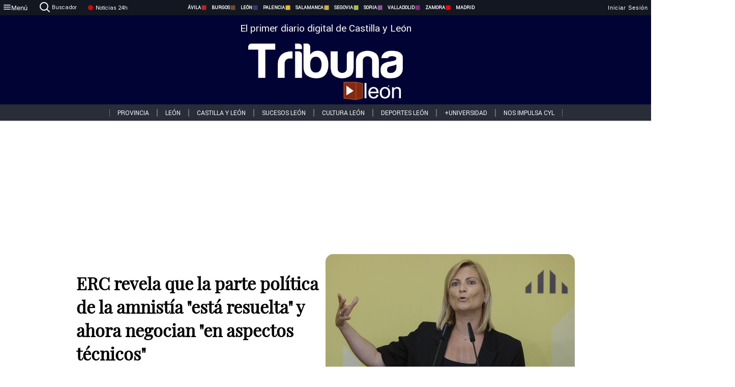

--- FILE ---
content_type: text/html; charset=utf-8
request_url: https://www.tribunaleon.com/noticias/344587/erc-revela-que-la-parte-politica-de-la-amnistia-esta-resuelta-y-ahora-negocian-en-aspectos-tecnicos
body_size: 70602
content:
<!DOCTYPE html><html lang="es" style="--accent-color:#094e78"><head><link rel="preconnect" href="https://fonts.gstatic.com" crossorigin=""><base href="/"><link rel="Preload" href="/assets/fonts/PlayfairDisplay/PlayfairDisplay-Regular.woff2" as="font" type="font/woff2" crossorigin=""><link rel="Preload" href="/assets/fonts/Roboto/Roboto-Regular.woff2" as="font" type="font/woff2" crossorigin=""><style>@font-face{font-family:"Playfair Display";src:url("/assets/fonts/PlayfairDisplay/PlayfairDisplay-Regular.woff2") format("woff2");font-display:swap}@font-face{font-family:Roboto;src:url("/assets/fonts/Roboto/Roboto-Regular.woff2") format("woff2");font-display:swap}html{overscroll-behavior-y:auto}body{overscroll-behavior-y:auto;margin:0;font-family:Roboto,"Helvetica Neue",sans-serif!important;font-size:16px;overflow-x:clip;min-height:100dvh}</style><!-- Important tags --><meta charset="utf-8"><meta name="viewport" content="width=device-width,initial-scale=1"><title>ERC revela que la parte política de la amnistía "está resuelta" y ahora negocian "en aspectos técnicos" - Tribuna de León.</title><!-- Preconnect links --><link rel="dns-preconnect" href="https://www.tribunavalladolid.com/"><link rel="dns-preconnect" href="https://www.tribunasoria.com/"><link rel="dns-preconnect" href="https://www.tribunaleon.com/"><link rel="dns-preconnect" href="https://www.tribunapalencia.com/"><link rel="dns-preconnect" href="https://www.tribunaburgos.com/"><link rel="dns-preconnect" href="https://www.tribunazamora.com/"><link rel="dns-preconnect" href="https://www.tribunasegovia.com/"><link rel="dns-preconnect" href="https://www.tribunaavila.com/"><link rel="dns-preconnect" href="https://www.tribunasalamanca.com/"><link rel="dns-preconnect" href="https://www.tribunanoticias.es/"><link rel="dns-preconnect" href="https://www.tribuna.isquad.es/"><link rel="dns-preconnect" href="https://tribuna.isquad.es"><link rel="dns-preconnect" href="https://www.google-analytics.com"><link rel="dns-preconnect" href="https://www.googletagmanager.com"><link rel="dns-preconnect" href="https://fonts.googleapis.com"><link rel="dns-preconnect" href="https://fonts.gstatic.com" crossorigin=""><meta name="description" content="La portavoz ha dicho que &quot;corren documentos&quot; entre los agentes que plantean la amnistía, pero no ha concretado qué especifican"><!-- Preload links --><style>@font-face{font-family:'Material Icons';font-style:normal;font-weight:400;font-display:swap;src:url(https://fonts.gstatic.com/s/materialicons/v145/flUhRq6tzZclQEJ-Vdg-IuiaDsNc.woff2) format('woff2')}.material-icons{font-family:'Material Icons';font-weight:400;font-style:normal;font-size:24px;line-height:1;letter-spacing:normal;text-transform:none;display:inline-block;white-space:nowrap;word-wrap:normal;direction:ltr;-webkit-font-feature-settings:'liga';-webkit-font-smoothing:antialiased}</style><!-- Normal links --><link rel="canonical" href="https://www.tribunaleon.com/noticias/344587/erc-revela-que-la-parte-politica-de-la-amnistia-esta-resuelta-y-ahora-negocian-en-aspectos-tecnicos"><link rel="alternate" type="application/rss+xml" href=""><link rel="icon" type="image/x-icon" href="favicon.ico"><!-- Seo Meta tags --><meta name="theme-color" content="#1976d2"><meta property="og:title" content="ERC revela que la parte política de la amnistía &quot;está resuelta&quot; y ahora negocian &quot;en aspectos técnicos&quot;"><meta property="og:locale" content="es_ES"><meta property="og:image" itemprop="image" content="https://www.tribunasalamanca.com/uploads/imagenes/images/2023/9/25/344587/20230925172455_caratula.jpg"><meta property="og:url" content="https://www.tribunaleon.com/noticias/344587/erc-revela-que-la-parte-politica-de-la-amnistia-esta-resuelta-y-ahora-negocian-en-aspectos-tecnicos"><meta property="og:description" content="La portavoz ha dicho que &quot;corren documentos&quot; entre los agentes que plantean la amnistía, pero no ha concretado qué especifican"><meta name="twitter:card" content="summary_large_image"><meta property="article:author" content="R.C.G.T "><meta property="article:publisher" content="Tribuna de León."><meta property="og:site_name" content="Tribuna de León."><meta property="article:published_time" content="2023-09-25T15:00:00.000Z"><meta property="article:modified_time" content="2023-09-25T15:00:00.000Z"><meta name="DC.title" lang="es" content="ERC revela que la parte política de la amnistía &quot;está resuelta&quot; y ahora negocian &quot;en aspectos técnicos&quot;"><meta name="DC.creator" content="R.C.G.T "><meta name="DC.publisher" content="Tribuna de León."><meta name="DC.description" lang="es" content="La portavoz ha dicho que &quot;corren documentos&quot; entre los agentes que plantean la amnistía, pero no ha concretado qué especifican"><meta name="DC.subject" lang="es" content="La portavoz ha dicho que &quot;corren documentos&quot; entre los agentes que plantean la amnistía, pero no ha concretado qué especifican"><meta name="DC.date" scheme="W3CDTF" content="2023-09-25T15:00:00.000Z"><meta name="DC.date.issued" content="2023-09-25T15:00:00.000Z"><meta name="DC.language" scheme="RFC1766" content="es"><meta name="robots" content="max-image-preview:large"><!-- Defer scripts --><link rel="manifest" href="manifest.webmanifest"><meta name="theme-color" content="#1976d2"><!-- Taboola Script --><script type="text/javascript">window._taboola=window._taboola||[],_taboola.push({article:"auto"}),function(e,o,t,n){document.getElementById(n)||(e.async=1,e.src="//cdn.taboola.com/libtrc/tribunacontenidosdigitalessl-network/loader.js",e.id=n,o.parentNode.insertBefore(e,o))}(document.createElement("script"),document.getElementsByTagName("script")[0],0,"tb_loader_script"),window.performance&&"function"==typeof window.performance.mark&&window.performance.mark("tbl_ic")</script><link rel="stylesheet" rel="preload" as="style" onload='this.onload=null,this.rel="stylesheet"' href="styles-57ANUTR2.css"><script async="" src="https://www.googletagmanager.com/gtag/js?id=G-W4JCPBWBN8"></script><style ng-app-id="serverApp">[_ngcontent-serverApp-c1229433375]:root{--color-avila:#eab630;--color-burgos:#b62622;--color-leon:#764731;--color-palencia:#383976;--color-salamanca:#e8b436;--color-segovia:#ceac3f;--color-soria:#9ebf56;--color-valladolid:#8d5b9d;--color-zamora:#852a7a}.sidenav-menu[_ngcontent-serverApp-c1229433375]{background-color:#131722;color:#fff}.mat-drawer-content[_ngcontent-serverApp-c1229433375]{min-height:100dvh;display:flex;flex-direction:column;overflow:unset;max-width:100dvw;overflow-x:clip}.mat-drawer-container[_ngcontent-serverApp-c1229433375]{overflow:unset;max-width:100dvw;overflow-x:clip}.contenedor-sidenav-menu[_ngcontent-serverApp-c1229433375]{background-color:#fff}.home-contenedor[_ngcontent-serverApp-c1229433375]{padding:20px;display:flex;justify-content:center;font-size:14px;max-width:100dvw;overflow-x:clip;flex-grow:1}.home-contenedor.fondo-publicidad-full[_ngcontent-serverApp-c1229433375]{background-repeat:no-repeat;background-attachment:inherit;background-size:100%}.publiFullSticky[_ngcontent-serverApp-c1229433375]{background-attachment:fixed!important}.center-container[_ngcontent-serverApp-c1229433375]:has(#HOME-CABECERA-SKIN:not(:empty))>#HOME-CABECERA[_ngcontent-serverApp-c1229433375]{display:none}.center-container[_ngcontent-serverApp-c1229433375]:has(#HOME-CABECERA-SKIN:empty)>#HOME-CABECERA-SKIN[_ngcontent-serverApp-c1229433375]{display:none}#HOME-CABECERA-SKIN[_ngcontent-serverApp-c1229433375]{width:1010px;min-height:150px;display:flex;justify-content:center;align-items:center;box-sizing:border-box}#HOME-CABECERA[_ngcontent-serverApp-c1229433375]{width:1010px;display:flex;justify-content:center;align-items:center;box-sizing:border-box}#SKY_L_SUP2[_ngcontent-serverApp-c1229433375]:empty,#SKY_L_SUP[_ngcontent-serverApp-c1229433375]:empty,#SKY_R_INF2[_ngcontent-serverApp-c1229433375]:empty,#SKY_R_INF[_ngcontent-serverApp-c1229433375]:empty,#SKY_R_SUP2[_ngcontent-serverApp-c1229433375]:empty,#SKY_R_SUP[_ngcontent-serverApp-c1229433375]:empty{height:0}#SKY_L_INF2[_ngcontent-serverApp-c1229433375],#SKY_L_INF[_ngcontent-serverApp-c1229433375],#SKY_L_SUP2[_ngcontent-serverApp-c1229433375],#SKY_L_SUP[_ngcontent-serverApp-c1229433375]{width:300px;display:flex;flex-direction:column;justify-content:center;align-items:end}#SKY_R_INF2[_ngcontent-serverApp-c1229433375],#SKY_R_INF[_ngcontent-serverApp-c1229433375],#SKY_R_SUP2[_ngcontent-serverApp-c1229433375],#SKY_R_SUP[_ngcontent-serverApp-c1229433375]{width:300px;display:flex;flex-direction:column;justify-content:center;align-items:start}.contenedor-publicidad-sky[_ngcontent-serverApp-c1229433375]{position:sticky!important;top:45px!important;height:100%}.sky-l[_ngcontent-serverApp-c1229433375] img[_ngcontent-serverApp-c1229433375],.sky-l[_ngcontent-serverApp-c1229433375] video[_ngcontent-serverApp-c1229433375],.sky-r[_ngcontent-serverApp-c1229433375] img[_ngcontent-serverApp-c1229433375],.sky-r[_ngcontent-serverApp-c1229433375] video[_ngcontent-serverApp-c1229433375]{width:inherit;max-width:300px}.contenedor-publicidad-header[_ngcontent-serverApp-c1229433375]{width:100%;text-align:center;min-height:90px}.contenedor-publicidad-sky[_ngcontent-serverApp-c1229433375] .sky-l[_ngcontent-serverApp-c1229433375],.contenedor-publicidad-sky[_ngcontent-serverApp-c1229433375] .sky-r[_ngcontent-serverApp-c1229433375]{width:100%}.publicidad-sticky-left[_ngcontent-serverApp-c1229433375],.publicidad-sticky-right[_ngcontent-serverApp-c1229433375]{display:flex;flex-direction:column;position:fixed;top:45px}.publicidad-no-sticky[_ngcontent-serverApp-c1229433375]{display:flex;flex-direction:column}.center-container[_ngcontent-serverApp-c1229433375]{display:flex;flex-direction:column;align-items:center;row-gap:1em}.contenedor-noticias[_ngcontent-serverApp-c1229433375]{position:relative;width:980px}.contenedor-noticias.fondo-publicidad-full[_ngcontent-serverApp-c1229433375]{background-color:#fff;margin-top:10em;padding:2em}.contenedor-noticias[_ngcontent-serverApp-c1229433375]>.contenedor-publicidad[_ngcontent-serverApp-c1229433375]{margin-bottom:24px;z-index:99999}.sidenav-menu[_ngcontent-serverApp-c1229433375]{width:500px}.footer-placeholder[_ngcontent-serverApp-c1229433375]{width:100%}.contenedor-publicidad-footer[_ngcontent-serverApp-c1229433375]{position:fixed;bottom:0;left:50%;transform:translate(-50%);margin-bottom:0!important}.contenedor-publicidad-footer-movil[_ngcontent-serverApp-c1229433375]{display:none}.close-pub[_ngcontent-serverApp-c1229433375]{float:right;display:inline-block;padding:2px 5px;background:#ccc;z-index:99}.stickyGoogle[_ngcontent-serverApp-c1229433375]{min-height:600px!important;height:600px!important;width:320px;margin:0 auto}.publicidadGoogleFullWidth[_ngcontent-serverApp-c1229433375]{width:100%;min-height:50px}.publicidadIntersticial[_ngcontent-serverApp-c1229433375]{position:fixed;inset:0;background-color:#000c;display:flex;align-items:center;justify-content:center;z-index:999999}.publicidadIntersticial[_ngcontent-serverApp-c1229433375] img[_ngcontent-serverApp-c1229433375]{width:100%;object-fit:cover}.publicidadIntersticial[_ngcontent-serverApp-c1229433375] .btnCerrarInstersticial[_ngcontent-serverApp-c1229433375]{position:absolute;bottom:20px;left:50%;transform:translate(-50%);padding:10px 20px;background-color:#094e78;color:#fff;border:none;border-radius:4px;font-size:16px;font-weight:700;cursor:pointer;transition:background-color .3s ease}.publicidadIntersticial[_ngcontent-serverApp-c1229433375] .btnCerrarInstersticial[_ngcontent-serverApp-c1229433375]:hover{background-color:#073c5c}@media only screen and (max-width:1645px){.sidenav-menu[_ngcontent-serverApp-c1229433375]{width:400px}}@media only screen and (max-width:1150px){.home-contenedor[_ngcontent-serverApp-c1229433375]>.contenedor-publicidad-sky[_ngcontent-serverApp-c1229433375]{display:none}.home-contenedor[_ngcontent-serverApp-c1229433375]{margin:30px;display:flex}}@media only screen and (max-width:992px){#HOME-CABECERA-SKIN[_ngcontent-serverApp-c1229433375],.contenedor-noticias[_ngcontent-serverApp-c1229433375]{width:750px}}@media only screen and (max-width:768px){#HOME-CABECERA-SKIN[_ngcontent-serverApp-c1229433375],#HOME-CABECERA[_ngcontent-serverApp-c1229433375]{display:none}.sidenav-menu[_ngcontent-serverApp-c1229433375]{width:65%!important}mat-sidenav[_ngcontent-serverApp-c1229433375]{position:fixed;top:0;overflow:auto}.home-contenedor[_ngcontent-serverApp-c1229433375]{margin:65px 10px 10px;padding:0}.center-container[_ngcontent-serverApp-c1229433375]{width:100%}.contenedor-noticias[_ngcontent-serverApp-c1229433375]{width:100%;min-width:0}.contenedor-publicidad[_ngcontent-serverApp-c1229433375],.contenedor-publicidad[_ngcontent-serverApp-c1229433375] img[_ngcontent-serverApp-c1229433375]{width:100%}.contenedor-publicidad-header[_ngcontent-serverApp-c1229433375]{display:none}.home-contenedor.fondo-publicidad-full[_ngcontent-serverApp-c1229433375]{background-image:unset}.contenedor-noticias.fondo-publicidad-full[_ngcontent-serverApp-c1229433375]{margin-top:0;padding:0}}@media only screen and (max-width:480px){.contenedor-publicidad-footer[_ngcontent-serverApp-c1229433375]{display:none}.contenedor-publicidad-footer-movil[_ngcontent-serverApp-c1229433375]{display:block;position:fixed;bottom:0;left:50%;transform:translate(-50%);margin-bottom:0!important}}</style><style ng-app-id="serverApp">.header-movil[_ngcontent-serverApp-c2748453626]{display:none}.header-desktop[_ngcontent-serverApp-c2748453626]{display:block}@media (max-width:780px){.header-movil[_ngcontent-serverApp-c2748453626]{display:block}.header-desktop[_ngcontent-serverApp-c2748453626]{display:none}}</style><style ng-app-id="serverApp">footer[_ngcontent-serverApp-c924445457]{--color-texto-uno:#ffffff;--color-texto-dos:#ffffff;--color-fondo-newsletter:#0a4b75;--color-fondo-links:#000434;margin-top:3em;min-height:360px}form[_ngcontent-serverApp-c924445457]{display:inline-flex;gap:1em;flex-wrap:wrap}input[_ngcontent-serverApp-c924445457]{height:35px;border:none;padding:0 1em}.spacer[_ngcontent-serverApp-c924445457]{margin:auto}.newsform[_ngcontent-serverApp-c924445457] input[_ngcontent-serverApp-c924445457]::placeholder{color:var(--color-fondo-links);opacity:1}[_ngcontent-serverApp-c924445457]:-ms-input-placeholder{color:var(--color-fondo-links)}[_ngcontent-serverApp-c924445457]::-ms-input-placeholder{color:var(--color-fondo-links)}.subButton[_ngcontent-serverApp-c924445457]{border:none;color:#fff;background-color:var(--color-fondo-links);--mdc-text-button-label-text-color:#ffffff;padding:.8em 1.5em;letter-spacing:1px}.txt-newsletter[_ngcontent-serverApp-c924445457]{text-align:left;color:var(--color-texto-uno);margin-bottom:.5em}.first[_ngcontent-serverApp-c924445457]{background-color:var(--color-fondo-newsletter);display:flex;justify-content:center;padding-top:2em;padding-bottom:2em}.first-container[_ngcontent-serverApp-c924445457]{width:60%;display:flex;justify-content:var(--align-firstContainer,space-between)}.rrssbutton[_ngcontent-serverApp-c924445457]{height:35px;width:35px;border-radius:50%;background-color:var(--color-fondo-links);display:flex;justify-content:center;align-items:center;margin-left:.5em}.txt-rrss[_ngcontent-serverApp-c924445457]{text-align:right;color:var(--color-texto-dos);margin-bottom:.5em}.rrss[_ngcontent-serverApp-c924445457]{display:flex}.footer-nav[_ngcontent-serverApp-c924445457]{flex-grow:1}.footer-header[_ngcontent-serverApp-c924445457]{font-weight:700;color:#fff;margin-bottom:.5em}.footer-nav[_ngcontent-serverApp-c924445457] a[_ngcontent-serverApp-c924445457]{font-size:.9em;color:#fff;text-decoration:none;cursor:pointer;display:block}.second[_ngcontent-serverApp-c924445457]{background-color:var(--color-fondo-links);display:flex;justify-content:center;padding-top:2.5em;padding-bottom:2.5em}.second-container[_ngcontent-serverApp-c924445457]{width:60%;display:flex}.container-left[_ngcontent-serverApp-c924445457]{justify-content:left}.container-left[_ngcontent-serverApp-c924445457] .footer-nav[_ngcontent-serverApp-c924445457]{margin-right:auto}.container-left[_ngcontent-serverApp-c924445457] .footer-nav[_ngcontent-serverApp-c924445457]>[_ngcontent-serverApp-c924445457]{text-align:left}.text-right[_ngcontent-serverApp-c924445457]{text-align:right}.container-right[_ngcontent-serverApp-c924445457] .footer-nav[_ngcontent-serverApp-c924445457]>[_ngcontent-serverApp-c924445457]{text-align:right}.link-spacer[_ngcontent-serverApp-c924445457]{padding-bottom:8px}.showFooter[_ngcontent-serverApp-c924445457]{visibility:hidden}.custom-modal--container[_ngcontent-serverApp-c924445457]{position:fixed;inset:0;display:flex;justify-content:center;align-items:center;z-index:10000;background-color:#000000cb}.custom-modal--container[_ngcontent-serverApp-c924445457]>.text[_ngcontent-serverApp-c924445457]{background:#fff;padding:32px;display:flex;flex-direction:column;align-items:center;border-radius:5px}@media only screen and (max-width:916px){.first-container[_ngcontent-serverApp-c924445457]{width:65%}.second-container[_ngcontent-serverApp-c924445457]{width:75%}}@media only screen and (max-width:770px){.first-container[_ngcontent-serverApp-c924445457]{width:80%;display:flex;justify-content:center;flex-direction:column;margin:0 1em}.text-right[_ngcontent-serverApp-c924445457]{text-align:unset}.newsletter-container[_ngcontent-serverApp-c924445457]{margin-bottom:1em}.txt-rrss[_ngcontent-serverApp-c924445457]{text-align:var(--align-text-footer,left)}.rrssbutton[_ngcontent-serverApp-c924445457]{margin-left:0;margin-right:.5em}.second-container[_ngcontent-serverApp-c924445457]{padding:1em;width:100%;display:grid;grid-template:"1fr 1fr" "1fr 1fr";justify-content:center;align-items:flex-start;gap:8%}.second-container[_ngcontent-serverApp-c924445457] .footer-nav[_ngcontent-serverApp-c924445457]:first-child{order:2}.second-container[_ngcontent-serverApp-c924445457] .footer-nav[_ngcontent-serverApp-c924445457]:nth-child(2){order:4}.second-container[_ngcontent-serverApp-c924445457] .footer-nav[_ngcontent-serverApp-c924445457]:nth-child(3){margin-left:1em;order:1}.second-container[_ngcontent-serverApp-c924445457] .footer-nav[_ngcontent-serverApp-c924445457]:nth-child(4){margin-left:1em;order:3}.container-left[_ngcontent-serverApp-c924445457]{margin-bottom:1.5em}.footer-nav[_ngcontent-serverApp-c924445457]{flex-direction:column;display:flex;justify-content:center;flex-grow:0}.container-right[_ngcontent-serverApp-c924445457] .footer-nav[_ngcontent-serverApp-c924445457]>[_ngcontent-serverApp-c924445457]{text-align:left}}</style><style ng-app-id="serverApp">.contenedor-menu-burguer[_ngcontent-serverApp-c1795196411]{width:100%;background-color:var(--background-menu-color);position:sticky;height:30px;z-index:99998;top:0}.nav-menu-burguer[_ngcontent-serverApp-c1795196411]{width:100%;height:100%;margin:0 auto;text-align:center;display:flex;color:#fff;font-size:.75em!important;justify-content:space-between}.nav-menu-burguer[_ngcontent-serverApp-c1795196411] .nav-3-columns[_ngcontent-serverApp-c1795196411]{text-align:left;display:flex;flex:1}.nav-menu-burguer[_ngcontent-serverApp-c1795196411] .nav-3-columns[_ngcontent-serverApp-c1795196411] div[_ngcontent-serverApp-c1795196411]{align-self:center}.nav-menu-burguer[_ngcontent-serverApp-c1795196411] .nav-3-columns[_ngcontent-serverApp-c1795196411] .menu-burguer-btn[_ngcontent-serverApp-c1795196411]{background-color:transparent;--mdc-text-button-label-text-color:var(--color-texto-boton-burguer);height:30px;overflow:hidden;display:flex;align-items:center;justify-content:center;gap:8px;border:none}.nav-menu-burguer[_ngcontent-serverApp-c1795196411] .nav-3-columns[_ngcontent-serverApp-c1795196411] .menu-burguer-btn[_ngcontent-serverApp-c1795196411] span[_ngcontent-serverApp-c1795196411]{color:#fff;font-style:Roboto,sans-serif}.nav-menu-burguer[_ngcontent-serverApp-c1795196411] .nav-3-columns[_ngcontent-serverApp-c1795196411] .menu-burguer-btn[_ngcontent-serverApp-c1795196411]:hover{cursor:pointer}.nav-menu-burguer[_ngcontent-serverApp-c1795196411] .nav-3-columns[_ngcontent-serverApp-c1795196411] .buscador[_ngcontent-serverApp-c1795196411]{vertical-align:center;font-size:1.2em;display:flex;flex-direction:row;align-items:center;cursor:pointer;margin:0 1.5em;justify-content:center}.nav-menu-burguer[_ngcontent-serverApp-c1795196411] .nav-4-columns[_ngcontent-serverApp-c1795196411]{align-self:center;font-size:1em;font-weight:600;text-transform:uppercase;display:flex;gap:3rem;height:100%;align-items:center}.nav-menu-burguer[_ngcontent-serverApp-c1795196411] .nav-contacto[_ngcontent-serverApp-c1795196411]{font-size:1.2em;display:flex;align-items:center;color:inherit;text-decoration:none}.nav-menu-burguer[_ngcontent-serverApp-c1795196411] .nav-login[_ngcontent-serverApp-c1795196411]{font-size:1.2em;display:flex;flex:1;justify-content:flex-end;column-gap:1em}.nav-menu-burguer[_ngcontent-serverApp-c1795196411] .nav-login[_ngcontent-serverApp-c1795196411] .icon-login[_ngcontent-serverApp-c1795196411]{display:none;vertical-align:middle}.nav-menu-burguer[_ngcontent-serverApp-c1795196411] .nav-login[_ngcontent-serverApp-c1795196411] .icon-login[_ngcontent-serverApp-c1795196411] a[_ngcontent-serverApp-c1795196411]{display:block;margin-right:15px}.nav-menu-burguer[_ngcontent-serverApp-c1795196411] .nav-login[_ngcontent-serverApp-c1795196411] div[_ngcontent-serverApp-c1795196411]{white-space:nowrap;align-self:center;cursor:pointer;display:flex;gap:1em}.nav-menu-burguer[_ngcontent-serverApp-c1795196411] .nav-login[_ngcontent-serverApp-c1795196411] div[_ngcontent-serverApp-c1795196411] a[_ngcontent-serverApp-c1795196411]{color:#fff;text-decoration:none}.noticias24hrs[_ngcontent-serverApp-c1795196411] a[_ngcontent-serverApp-c1795196411]{margin-left:0!important}.play-radio[_ngcontent-serverApp-c1795196411]{cursor:pointer;margin-top:.25rem;margin-left:.25rem}.news-24hours[_ngcontent-serverApp-c1795196411]{text-decoration:none;color:#fff}.register-btn[_ngcontent-serverApp-c1795196411]{display:flex;background:0 0;border:none;color:#fff;font-size:1em;letter-spacing:1px;border-radius:5px;--mdc-text-button-label-text-color:#ffffff}.register-btn[_ngcontent-serverApp-c1795196411]:hover{cursor:pointer}.txt-buscador[_ngcontent-serverApp-c1795196411]{margin-left:.2em;margin-bottom:.1em}.nav-menu-burguer .nav-4-columns .item>a{display:flex;align-items:center}.logo-mobile[_ngcontent-serverApp-c1795196411]{display:none;align-self:center;font-size:1em;font-weight:500;text-transform:uppercase;max-height:33px;width:4rem;height:100%}.btn-sesion[_ngcontent-serverApp-c1795196411]{display:flex;background:0 0;border:none;color:#fff;font-size:1em;letter-spacing:1px;--mdc-text-button-label-text-color:#ffffff}.btn-sesion[_ngcontent-serverApp-c1795196411]:hover{cursor:pointer}.container-buscador[_ngcontent-serverApp-c1795196411]{display:flex;padding:10px;position:fixed;top:40px;border-radius:0 0 5px 5px;background-color:#131722}.container-buscador[_ngcontent-serverApp-c1795196411] .form-buscador[_ngcontent-serverApp-c1795196411]{display:flex;flex-direction:row}.container-buscador[_ngcontent-serverApp-c1795196411] .form-buscador[_ngcontent-serverApp-c1795196411] input[_ngcontent-serverApp-c1795196411]{border:0;outline:0;background:0 0;border-bottom:1px solid #fff;color:#fff;margin-left:1em;margin-right:1em}.container-buscador[_ngcontent-serverApp-c1795196411] .form-buscador[_ngcontent-serverApp-c1795196411] input[_ngcontent-serverApp-c1795196411]::placeholder{color:#595959}.container-buscador[_ngcontent-serverApp-c1795196411] .form-buscador[_ngcontent-serverApp-c1795196411] input[_ngcontent-serverApp-c1795196411]:hover{cursor:auto}.container-buscador[_ngcontent-serverApp-c1795196411] .form-buscador[_ngcontent-serverApp-c1795196411]:hover{cursor:pointer}.btn-login[_ngcontent-serverApp-c1795196411]{border:none;background:0 0;color:#fff;letter-spacing:2px}.btn-login[_ngcontent-serverApp-c1795196411]:hover{cursor:pointer}.logOut--container[_ngcontent-serverApp-c1795196411]{position:sticky}.logOut--container[_ngcontent-serverApp-c1795196411] .logOut--button[_ngcontent-serverApp-c1795196411]{position:fixed;background-color:#fff;right:0;border:none;border-radius:5px;letter-spacing:1px;padding:2em 0}.logOut--container[_ngcontent-serverApp-c1795196411] .logOut--button[_ngcontent-serverApp-c1795196411]:hover{cursor:pointer}.logOut--container[_ngcontent-serverApp-c1795196411] .logOut--button[_ngcontent-serverApp-c1795196411]:hover span[_ngcontent-serverApp-c1795196411]{background-color:#0001}.logOut--container[_ngcontent-serverApp-c1795196411] .logOut--button[_ngcontent-serverApp-c1795196411] span[_ngcontent-serverApp-c1795196411]{padding:1em;font-size:1.2em}@media only screen and (max-width:1620px){.nav-menu-burguer[_ngcontent-serverApp-c1795196411] .nav-4-columns[_ngcontent-serverApp-c1795196411]{gap:2rem}}@media only screen and (max-width:1500px){.contenedor-menu-burguer[_ngcontent-serverApp-c1795196411]{font-size:15px}.nav-menu-burguer[_ngcontent-serverApp-c1795196411] .nav-4-columns[_ngcontent-serverApp-c1795196411] .item[_ngcontent-serverApp-c1795196411]{margin:0 .5em}.nav-menu-burguer[_ngcontent-serverApp-c1795196411] .nav-4-columns[_ngcontent-serverApp-c1795196411]{gap:0}}@media only screen and (max-width:1280px){.contenedor-menu-burguer[_ngcontent-serverApp-c1795196411]{font-size:12px}}@media only screen and (max-width:1279px){#buscador[_ngcontent-serverApp-c1795196411],#login[_ngcontent-serverApp-c1795196411]{display:none}}@media only screen and (max-width:1150px){.nav-menu-burguer[_ngcontent-serverApp-c1795196411] .nav-3-columns[_ngcontent-serverApp-c1795196411] .menu-burguer-btn[_ngcontent-serverApp-c1795196411] span[_ngcontent-serverApp-c1795196411],.nav-menu-burguer[_ngcontent-serverApp-c1795196411] .nav-4-columns[_ngcontent-serverApp-c1795196411]{display:none}}@media only screen and (max-width:780px){.contenedor-menu-burguer[_ngcontent-serverApp-c1795196411]{background-color:var(--background-menu-color-movil);height:54px}.logo-mobile[_ngcontent-serverApp-c1795196411]{flex:auto;display:block}.nav-menu-burguer[_ngcontent-serverApp-c1795196411]{height:100%}.nav-menu-burguer[_ngcontent-serverApp-c1795196411] .nav-login[_ngcontent-serverApp-c1795196411]{padding-right:5px}.nav-menu-burguer[_ngcontent-serverApp-c1795196411] .nav-login[_ngcontent-serverApp-c1795196411] div[_ngcontent-serverApp-c1795196411]{padding:0}.nav-menu-burguer[_ngcontent-serverApp-c1795196411] .nav-login[_ngcontent-serverApp-c1795196411] .txt-login[_ngcontent-serverApp-c1795196411]{display:none}.nav-menu-burguer[_ngcontent-serverApp-c1795196411] .nav-login[_ngcontent-serverApp-c1795196411] .btn-sesion[_ngcontent-serverApp-c1795196411]{min-width:16px}.nav-menu-burguer[_ngcontent-serverApp-c1795196411] .nav-login[_ngcontent-serverApp-c1795196411] .icon-login[_ngcontent-serverApp-c1795196411]{display:inline-block}.nav-menu-burguer[_ngcontent-serverApp-c1795196411] .nav-3-columns[_ngcontent-serverApp-c1795196411] .menu-burguer-btn[_ngcontent-serverApp-c1795196411]{background-color:transparent;height:100%;min-width:53px;padding:0;left:10px;top:50%;border:none}.nav-menu-burguer[_ngcontent-serverApp-c1795196411] .nav-3-columns[_ngcontent-serverApp-c1795196411] .menu-burguer-btn[_ngcontent-serverApp-c1795196411] .mat-icon[_ngcontent-serverApp-c1795196411]{font-size:1.45rem;width:1.45rem;height:1.45rem}.nav-menu-burguer[_ngcontent-serverApp-c1795196411] .nav-3-columns[_ngcontent-serverApp-c1795196411] .buscador[_ngcontent-serverApp-c1795196411]{margin-left:.5em}.sidenav-menu[_ngcontent-serverApp-c1795196411]{width:65%!important}.buscador[_ngcontent-serverApp-c1795196411],.container-login[_ngcontent-serverApp-c1795196411],.container-register[_ngcontent-serverApp-c1795196411],.radioTxt[_ngcontent-serverApp-c1795196411],.radio[_ngcontent-serverApp-c1795196411],.txt-buscador[_ngcontent-serverApp-c1795196411],.txt-login[_ngcontent-serverApp-c1795196411]{display:none!important}}@media only screen and (max-width:464px){.register-btn[_ngcontent-serverApp-c1795196411]{display:none}.nav-menu-burguer[_ngcontent-serverApp-c1795196411] .nav-login[_ngcontent-serverApp-c1795196411],.nav-menu-burguer[_ngcontent-serverApp-c1795196411] .nav-login[_ngcontent-serverApp-c1795196411] div[_ngcontent-serverApp-c1795196411]{padding:0}.nav-menu-burguer[_ngcontent-serverApp-c1795196411] .nav-login[_ngcontent-serverApp-c1795196411] .btn-sesion[_ngcontent-serverApp-c1795196411]{min-width:0}.nav-menu-burguer[_ngcontent-serverApp-c1795196411] .nav-3-columns[_ngcontent-serverApp-c1795196411] .buscador[_ngcontent-serverApp-c1795196411]{display:none}}@keyframes _ngcontent-serverApp-c1795196411_flickerAnimation{0%{opacity:1}50%{opacity:0}to{opacity:1}}@-o-keyframes flickerAnimation{0%{opacity:1}50%{opacity:0}to{opacity:1}}@-moz-keyframes flickerAnimation{0%{opacity:1}50%{opacity:0}to{opacity:1}}@-webkit-keyframes _ngcontent-serverApp-c1795196411_flickerAnimation{0%{opacity:1}50%{opacity:0}to{opacity:1}}.animate-flicker[_ngcontent-serverApp-c1795196411]{-webkit-animation:_ngcontent-serverApp-c1795196411_flickerAnimation 1s infinite;-moz-animation:flickerAnimation 1s infinite;-o-animation:flickerAnimation 1s infinite;animation:_ngcontent-serverApp-c1795196411_flickerAnimation 1s infinite}.icon-circle[_ngcontent-serverApp-c1795196411]{height:10px;width:10px;background-color:red;border-radius:50%;display:inline-block;margin:5px}</style><style ng-app-id="serverApp">.header[_ngcontent-serverApp-c2647492551]{position:fixed;top:54px;width:100%;z-index:1000}.header[_ngcontent-serverApp-c2647492551] .sub-header[_ngcontent-serverApp-c2647492551]{display:flex;max-height:50px;padding:0;background-color:var(--color-fondo-menu,#eee);top:0;margin-top:0;transition:margin .4s ease-in-out;z-index:1;align-items:center;height:50px}.header[_ngcontent-serverApp-c2647492551] .sub-header[_ngcontent-serverApp-c2647492551] .buscador[_ngcontent-serverApp-c2647492551]{width:fit-content;max-width:200px;height:fit-content;position:relative;min-width:50px}.header[_ngcontent-serverApp-c2647492551] .sub-header[_ngcontent-serverApp-c2647492551] .buscador[_ngcontent-serverApp-c2647492551] .search_form[_ngcontent-serverApp-c2647492551]{display:flex;align-items:center}.header[_ngcontent-serverApp-c2647492551] .sub-header[_ngcontent-serverApp-c2647492551] .buscador[_ngcontent-serverApp-c2647492551] .search_form[_ngcontent-serverApp-c2647492551] .btn-search[_ngcontent-serverApp-c2647492551]{background:0 0;position:absolute;right:0;border:none}.header[_ngcontent-serverApp-c2647492551] .sub-header[_ngcontent-serverApp-c2647492551] .spacer[_ngcontent-serverApp-c2647492551]{margin:0 auto}.header[_ngcontent-serverApp-c2647492551] .sub-header[_ngcontent-serverApp-c2647492551] .toggle-group[_ngcontent-serverApp-c2647492551]{display:flex;height:100%}.header[_ngcontent-serverApp-c2647492551] .sub-header[_ngcontent-serverApp-c2647492551] .toggle-group[_ngcontent-serverApp-c2647492551] button[_ngcontent-serverApp-c2647492551]{border:solid 1px rgb(224.4,224.4,224.4);border-radius:4px;padding:0 12px;background:#fff}.header[_ngcontent-serverApp-c2647492551] .sub-header[_ngcontent-serverApp-c2647492551] .toggle-group[_ngcontent-serverApp-c2647492551] .selected[_ngcontent-serverApp-c2647492551]{background:#e0e0e0;color:#393876}.header[_ngcontent-serverApp-c2647492551] .sub-header[_ngcontent-serverApp-c2647492551] .btn-login[_ngcontent-serverApp-c2647492551]{padding:0 12px;border:none}.header[_ngcontent-serverApp-c2647492551] .sub-header[_ngcontent-serverApp-c2647492551] .radio[_ngcontent-serverApp-c2647492551]{display:flex;flex-direction:row;justify-content:center;align-items:center;min-width:50px;text-decoration:none;gap:5px;margin-left:12px}.header[_ngcontent-serverApp-c2647492551] .sub-header[_ngcontent-serverApp-c2647492551] .radio[_ngcontent-serverApp-c2647492551] .radioIcon[_ngcontent-serverApp-c2647492551]{margin-left:0;display:inline-block;position:relative;vertical-align:top;font-size:1.4rem;height:1.4rem;width:1.4rem}.input-search[_ngcontent-serverApp-c2647492551]{height:45px;width:36px;border-style:none;padding:0 0 0 .5em;font-size:16px;font-family:Roboto,Times New Roman,Times,serif;font-weight:400;transition:all .25s cubic-bezier(0,.11,.35,2);background-color:#ffffff0d;color:#000}.input-search[_ngcontent-serverApp-c2647492551]::placeholder{color:#000}.showInput[_ngcontent-serverApp-c2647492551]{width:150px;border-radius:0;background-color:#ffffff0d;padding-right:50px}.closeInput[_ngcontent-serverApp-c2647492551]{visibility:hidden;width:0;transition:visibility 0s,all .25s cubic-bezier(0,.11,.35,2)}@keyframes _ngcontent-serverApp-c2647492551_flickerAnimation{0%{opacity:1}50%{opacity:0}to{opacity:1}}@-o-keyframes flickerAnimation{0%{opacity:1}50%{opacity:0}to{opacity:1}}@-moz-keyframes flickerAnimation{0%{opacity:1}50%{opacity:0}to{opacity:1}}@-webkit-keyframes _ngcontent-serverApp-c2647492551_flickerAnimation{0%{opacity:1}50%{opacity:0}to{opacity:1}}.animate-flicker[_ngcontent-serverApp-c2647492551]{justify-content:center;-webkit-animation:_ngcontent-serverApp-c2647492551_flickerAnimation 1s infinite;-moz-animation:flickerAnimation 1s infinite;-o-animation:flickerAnimation 1s infinite;animation:_ngcontent-serverApp-c2647492551_flickerAnimation 1s infinite}@media only screen and (max-width:576px){.btn-reels[_ngcontent-serverApp-c2647492551]{display:flex;justify-content:center;align-items:center}}@media only screen and (max-width:375px){.showInput[_ngcontent-serverApp-c2647492551]{width:102px;border-radius:0;background-color:#ffffff0d;padding-right:50px}}.animate-flicker-reels[_ngcontent-serverApp-c2647492551]{-webkit-animation:_ngcontent-serverApp-c2647492551_flickerAnimation 2s infinite;-moz-animation:flickerAnimation 2s infinite;-o-animation:flickerAnimation 2s infinite;animation:_ngcontent-serverApp-c2647492551_flickerAnimation 2s infinite}@keyframes _ngcontent-serverApp-c2647492551_zoomInOut{0%,to{transform:scale(1)}50%{transform:scale(1.1)}}</style><style ng-app-id="serverApp">.nav-home-submenu[_ngcontent-serverApp-c3860441484]{margin-top:var(--marginTop-nav-home-submenu,0);width:100%;background:linear-gradient(var(--color-inicial-nav),var(--color-final-nav));padding:3px 0;align-self:center;font-size:.9em;text-align:center;font-family:Roboto,Helvetica Neue,sans-serif}.nav-home-submenu-contenedor[_ngcontent-serverApp-c3860441484]{width:98%;margin:0;display:flex;color:var(--color-texto)}.nav-home-submenu-contenedor[_ngcontent-serverApp-c3860441484] [_ngcontent-serverApp-c3860441484]{align-self:center;vertical-align:middle}.nav-home-noticias[_ngcontent-serverApp-c3860441484]{font-size:.8em;font-family:Roboto,Helvetica Neue,sans-serif;display:flex;text-align:center;flex:15;padding:0 .5em;flex-direction:row;overflow-y:auto}.nav-home-noticias[_ngcontent-serverApp-c3860441484] .noticias[_ngcontent-serverApp-c3860441484]{flex:1;cursor:pointer;font-size:1.1em}.blogs[_ngcontent-serverApp-c3860441484],.revista[_ngcontent-serverApp-c3860441484]{border-right:1px solid #595959;padding:0 1.5em}.shop[_ngcontent-serverApp-c3860441484]{border-right:1px solid #595959;color:#db3035;font-weight:bolder;padding:0 1.5em}.blogs[_ngcontent-serverApp-c3860441484] a[_ngcontent-serverApp-c3860441484],.revista[_ngcontent-serverApp-c3860441484] a[_ngcontent-serverApp-c3860441484],.shop[_ngcontent-serverApp-c3860441484] a[_ngcontent-serverApp-c3860441484]{color:inherit;text-decoration:none}@media only screen and (max-width:768px){.nav-home-noticias[_ngcontent-serverApp-c3860441484]{display:none;flex:5}.nav-home-submenu[_ngcontent-serverApp-c3860441484]{display:none}}@media only screen and (max-width:464px){.nav-home-submenu[_ngcontent-serverApp-c3860441484]{display:none}}</style><style ng-app-id="serverApp">.contenedor-logo-menu[_ngcontent-serverApp-c3268598383]{background:var(--background-image-url,none);background-size:100% 100%!important;height:175px;max-height:175px;display:flex;justify-content:center}.contenedor-logo-menu[_ngcontent-serverApp-c3268598383] .main-logo[_ngcontent-serverApp-c3268598383]{display:flex;align-items:center;justify-content:center;flex-direction:column;text-decoration:none}.contenedor-logo-menu[_ngcontent-serverApp-c3268598383] .main-logo[_ngcontent-serverApp-c3268598383] .first-newspaper[_ngcontent-serverApp-c3268598383]{color:#fff;font-size:19px;margin:10px 0 16px}@media (max-width:768px){.contenedor-logo-menu[_ngcontent-serverApp-c3268598383]{display:none}}</style><style ng-app-id="serverApp">.black-stripe[_ngcontent-serverApp-c2184320303]{display:flex;justify-content:center;background:var(--color-fondo);width:100%;height:var(--container-height,2.5em);border-bottom:2px solid #e9e9e9}.contenedor-menu-secundario[_ngcontent-serverApp-c2184320303]{display:inline-flex;margin:0 auto;font-size:var(--font-size, 14px);overflow:hidden}.contenedor-menu-secundario[_ngcontent-serverApp-c2184320303] .menu-secundario[_ngcontent-serverApp-c2184320303]{display:flex;justify-content:var(--secondary-flex,center);margin:0 auto;list-style:none;align-items:center;font-family:Roboto,Helvetica Neue,sans-serif;font-weight:400;overflow:hidden;scroll-behavior:smooth}.contenedor-menu-secundario[_ngcontent-serverApp-c2184320303] .menu-secundario[_ngcontent-serverApp-c2184320303] li[_ngcontent-serverApp-c2184320303] a[_ngcontent-serverApp-c2184320303]{padding:0 15px;display:block;width:auto;text-decoration:none;color:var(--color-texto-slick);text-transform:uppercase;white-space:nowrap;font-weight:var(--texto-weight,400)!important}.contenedor-menu-secundario[_ngcontent-serverApp-c2184320303] .menu-secundario[_ngcontent-serverApp-c2184320303] li[_ngcontent-serverApp-c2184320303] a[_ngcontent-serverApp-c2184320303]:hover{text-decoration:underline;text-underline-position:under}.contenedor-menu-secundario[_ngcontent-serverApp-c2184320303] .menu-secundario[_ngcontent-serverApp-c2184320303] .decoracion-lateral[_ngcontent-serverApp-c2184320303]{border-right:1px rgba(255,255,255,.5) groove;border-left:1px rgba(255,255,255,.5) groove}.contenedor-menu-secundario[_ngcontent-serverApp-c2184320303] .btn-left[_ngcontent-serverApp-c2184320303],.contenedor-menu-secundario[_ngcontent-serverApp-c2184320303] .btn-right[_ngcontent-serverApp-c2184320303]{font-size:var(--btn-size, 2em);height:100%;width:2em;color:var(--color-texto-slick);display:flex;justify-content:center;align-items:center}@media only screen and (max-width:1450px){.contenedor-menu-secundario[_ngcontent-serverApp-c2184320303]{width:100%;font-size:14px}}@media only screen and (max-width:1280px){.contenedor-menu-secundario[_ngcontent-serverApp-c2184320303]{width:100%;font-size:12px}}@media only screen and (max-width:1100px){.contenedor-menu-secundario[_ngcontent-serverApp-c2184320303]{font-size:10px}}@media only screen and (max-width:750px){.black-stripe[_ngcontent-serverApp-c2184320303],.btn-left[_ngcontent-serverApp-c2184320303],.btn-right[_ngcontent-serverApp-c2184320303],.menu-secundario[_ngcontent-serverApp-c2184320303]{display:none}.contenedor-menu-secundario[_ngcontent-serverApp-c2184320303]{height:0}}</style><style ng-app-id="serverApp">img[_ngcontent-serverApp-c1304494122]{background-size:cover;background-color:#eaeaea}.img-container[_ngcontent-serverApp-c1304494122]{position:relative;width:auto}.hidden-image[_ngcontent-serverApp-c1304494122]{visibility:hidden}.image[_ngcontent-serverApp-c1304494122]{color:#777;font-family:Arial,sans-serif;text-align:center;display:flex;justify-content:center;align-items:center;font-size:.9rem;font-weight:600;height:auto;max-width:100%;aspect-ratio:97/55;border-radius:var(--round-noticias,none)}.imagen-autor[_ngcontent-serverApp-c1304494122]{aspect-ratio:1;display:block;border-radius:50%;border:1px solid #fff;background-color:#eaeaea;object-fit:cover}.img-nextprev[_ngcontent-serverApp-c1304494122]{width:100%;object-fit:cover;border-radius:5px;height:5em}.no-radius[_ngcontent-serverApp-c1304494122]{border-radius:0!important;display:block}figure[_ngcontent-serverApp-c1304494122]{margin:0}.avatar_autor[_ngcontent-serverApp-c1304494122]{width:40px;height:40px;border-radius:50%;vertical-align:middle;margin-right:5px}.noticia-imagen[_ngcontent-serverApp-c1304494122]{width:100%;height:100%;border-bottom:1px solid #ddd;border-radius:10%;object-fit:cover}figure[_ngcontent-serverApp-c1304494122]:has(img.noticia-imagen){height:100%}.logo-mobile-img[_ngcontent-serverApp-c1304494122]{object-fit:contain;max-height:33px;width:100%;cursor:pointer;background-color:transparent}.logo-main[_ngcontent-serverApp-c1304494122]{max-height:116px;width:auto;height:auto;background-color:transparent}</style><meta property="og:type" content="article"><style ng-app-id="serverApp">svg[_ngcontent-serverApp-c2730034370]{background:0 0}svg[_ngcontent-serverApp-c2730034370] path[_ngcontent-serverApp-c2730034370]{stroke:#fff}@media screen and (max-width:1150px){svg[_ngcontent-serverApp-c2730034370] path[_ngcontent-serverApp-c2730034370]{stroke:#000}}</style><style ng-app-id="serverApp">svg[_ngcontent-serverApp-c134745214]{width:16px}@media screen and (max-width:1150px){svg[_ngcontent-serverApp-c134745214]{width:24px}}</style><script type="application/ld+json" id="WebSiteStructData">{"@type":"WebSite","name":"Tribuna de León.","description":"Noticias sobre León y su provincia. Deportes, sucesos, cultura, economía, empresas, en tu periódico digital de León.","image":{"@type":"ImageObject","url":"https://www.tribunaleon.com/assets/images/logo-tribuna-leon.webp"},"url":"/assets/images/logo-cuadrado-leon.webp","copyrightHolder":{"@id":""}}</script><script type="application/ld+json" id="NewsMediaStructData">{"@type":"NewsMediaOrganization"}</script><style ng-app-id="serverApp">svg[_ngcontent-serverApp-c1867885363]{vertical-align:middle;color:#fff;-webkit-text-fill-color:#fff}</style><style ng-app-id="serverApp">svg[_ngcontent-serverApp-c850293725]{vertical-align:middle;width:30px}</style><style ng-app-id="serverApp">svg[_ngcontent-serverApp-c2355348685]{vertical-align:middle;color:#fff;-webkit-text-fill-color:#fff}</style><style ng-app-id="serverApp">svg[_ngcontent-serverApp-c4007533606]{vertical-align:middle}</style><style ng-app-id="serverApp">.row-2-columns[_ngcontent-serverApp-c1168076327]{width:100%;display:flex;flex-direction:row;justify-content:space-between;margin-bottom:.5em}.section-noticia[_ngcontent-serverApp-c1168076327]{width:65%}.section-comentarios[_ngcontent-serverApp-c1168076327]{width:100%;margin-bottom:1em}.autor-noticia[_ngcontent-serverApp-c1168076327]{width:100%;display:flex;flex-direction:row;justify-content:space-between;margin-bottom:.5em;align-items:center}.title-fecha[_ngcontent-serverApp-c1168076327]{font-weight:bolder;margin-right:5px}.comments-button[_ngcontent-serverApp-c1168076327]{position:relative;border:none;height:32px;background-color:transparent;border-radius:15px;padding:0 10px;cursor:pointer;display:flex;flex-direction:row;align-items:center;gap:5px}.section-autor[_ngcontent-serverApp-c1168076327]{padding-bottom:.5em;margin-bottom:1em}.rrssAbajo[_ngcontent-serverApp-c1168076327]{display:flex;flex-direction:row;justify-content:left;align-items:center}.rrssAbajo[_ngcontent-serverApp-c1168076327] h4[_ngcontent-serverApp-c1168076327]{font-size:1em;color:var(--accent-color);font-weight:700;font-style:italic}.info_autor[_ngcontent-serverApp-c1168076327]{display:flex}.nombre-autor[_ngcontent-serverApp-c1168076327]{font-weight:700;font-size:1em;line-height:1.2em}.tipo-autor[_ngcontent-serverApp-c1168076327]{font-size:.75rem;line-height:.75rem;font-weight:500;letter-spacing:.01rem;margin:0 0 .1875rem}.url-autor[_ngcontent-serverApp-c1168076327]{display:flex;align-items:center}.tts-noticia[_ngcontent-serverApp-c1168076327]{width:30%;display:flex;cursor:pointer}.tts-noticia[_ngcontent-serverApp-c1168076327] .onda-sonido-tts[_ngcontent-serverApp-c1168076327]{height:1.5em;width:97%;background-image:url(/assets/images/onda-sonido.webp);background-size:contain;background-repeat:repeat-x}.tags-edicion[_ngcontent-serverApp-c1168076327]{display:flex;flex-direction:row;justify-content:right;padding-bottom:.5em;margin-bottom:.5em;flex-wrap:wrap;row-gap:1em}.list_tag[_ngcontent-serverApp-c1168076327]{margin-right:auto;padding-bottom:.5em;margin-bottom:.5em}.publicidad-titulo-movil[_ngcontent-serverApp-c1168076327]{display:none}.publicidad-inline[_ngcontent-serverApp-c1168076327]{display:inline-block}.descripcion-noticia[_ngcontent-serverApp-c1168076327]{width:100%;font-size:18px;line-height:1.45;margin-bottom:24px;display:inline-block}.descripcion-noticia p:first-child:first-letter{font-size:46px;float:left;line-height:1.1;padding-right:12px;text-transform:uppercase}#descripcion-noticia img{width:100%;max-width:100%;height:auto}#descripcion-noticia figure{width:100%;max-width:100%;height:auto;margin:0}#descripcion-noticia iframe{max-width:100%;width:100%}.section-publicidad[_ngcontent-serverApp-c1168076327]{width:306px;background-size:contain;background-repeat:no-repeat}[_nghost-serverApp-c1168076327] .publi-container{display:flex;justify-content:center;align-items:flex-start}[_nghost-serverApp-c1168076327] .publi-container:has(.ROBA_0_MOBILE),[_nghost-serverApp-c1168076327] .publi-container:has(.publi-noticia-0){display:flex;justify-content:center;align-items:flex-start;min-height:0;max-width:100dvw;overflow-x:clip}[_nghost-serverApp-c1168076327] .publi-container>div{position:sticky;top:45px}#publi-noticia-2[_ngcontent-serverApp-c1168076327]{height:600px!important}[_nghost-serverApp-c1168076327] .publi-container:has(.ROBA_0_MOBILE),[_nghost-serverApp-c1168076327] .publi-container:has(.ROBA_1_MOBILE),[_nghost-serverApp-c1168076327] .publi-container:has(.ROBA_2_MOBILE){display:none}[_nghost-serverApp-c1168076327] .publi-container:has(.mobile-comentarios-2),[_nghost-serverApp-c1168076327] .publi-container:has(.mobile-slider){display:none}[_nghost-serverApp-c1168076327] .publi-container:has(.desktop-slider),[_nghost-serverApp-c1168076327] .publi-container:has(.publi-comentarios-2){display:flex;max-width:100dvw;overflow-x:clip}#ROBA_1[_ngcontent-serverApp-c1168076327],#ROBA_2[_ngcontent-serverApp-c1168076327],#ROBA_3[_ngcontent-serverApp-c1168076327]{box-sizing:border-box;display:flex;justify-content:center;align-items:flex-start;top:45px}#ROBA_1[_ngcontent-serverApp-c1168076327]{height:300px}#ROBA_2[_ngcontent-serverApp-c1168076327]{height:600px}.contenedor-publicidad[_ngcontent-serverApp-c1168076327]:has(#ROBA_3){height:300px}.bloque-ultimas-noticias[_ngcontent-serverApp-c1168076327]{margin-top:1em;padding:.5em 0}.titulo-bloque[_ngcontent-serverApp-c1168076327]{font-size:1.5em;margin-bottom:.5em;padding-bottom:.5em;color:var(--accent-color);font-weight:700;border-bottom:1px solid #e9e9e9;font-style:italic}.bloque-ultimas-noticias[_ngcontent-serverApp-c1168076327] .columns-4{border-bottom:0;margin-bottom:0}.bloque-ultimas-noticias[_ngcontent-serverApp-c1168076327] .footer-article{display:none!important}.bloqueMasInfoMovil[_ngcontent-serverApp-c1168076327]{display:none}.bloqueMasInfo[_ngcontent-serverApp-c1168076327] .masInfo[_ngcontent-serverApp-c1168076327]{padding:1em .75em 0;font-size:.9em}.tipo-noticia-4[_ngcontent-serverApp-c1168076327] .section-noticia[_ngcontent-serverApp-c1168076327],.tipo-noticia-5[_ngcontent-serverApp-c1168076327] .section-noticia[_ngcontent-serverApp-c1168076327]{width:90%;padding:2em 10em;margin:0 auto;align-items:center}.tipo-noticia-4[_ngcontent-serverApp-c1168076327] .section-publicidad[_ngcontent-serverApp-c1168076327],.tipo-noticia-5[_ngcontent-serverApp-c1168076327] .section-publicidad[_ngcontent-serverApp-c1168076327]{display:none}.bloque-premium[_ngcontent-serverApp-c1168076327]{max-width:100%;width:calc(100% - 20em);text-align:center;background:linear-gradient(0deg,#fff 0 85%,#ffffffc5 90%,#fff0);padding:10em;position:relative;z-index:999;top:-5%}.btn-registrarse[_ngcontent-serverApp-c1168076327]{color:#fff;background-color:var(--accent-color);margin:1em}.btn-registrarse[_ngcontent-serverApp-c1168076327]:hover{color:var(--accent-color);background-color:#fff}.btn-login[_ngcontent-serverApp-c1168076327]{background-color:#131722;margin:1em;color:var(--accent-color);text-decoration:none;cursor:pointer}.btn-login[_ngcontent-serverApp-c1168076327]:hover{color:#1a1a1a;background-color:var(--accent-color)}.publicidad-fullwidth[_ngcontent-serverApp-c1168076327]{width:100%}.audio-btn[_ngcontent-serverApp-c1168076327]{background:0 0;border:none;padding:0;cursor:pointer}.text-bold[_ngcontent-serverApp-c1168076327]{font-weight:700}@media only screen and (max-width:1250px){.bloque-premium[_ngcontent-serverApp-c1168076327]{width:calc(100% - 10em);padding:5em}}@media only screen and (max-width:990px){.section-publicidad[_ngcontent-serverApp-c1168076327]{width:250px}.tipo-noticia-4[_ngcontent-serverApp-c1168076327] .section-noticia[_ngcontent-serverApp-c1168076327],.tipo-noticia-5[_ngcontent-serverApp-c1168076327] .section-noticia[_ngcontent-serverApp-c1168076327]{width:90%;padding:2em 0;margin:0 auto;align-items:center}}@media only screen and (max-width:768px){app-banner-app-mv[_ngcontent-serverApp-c1168076327]{display:var(--bannerMV,none)}.home-contenedor{margin:0!important}app-tipo-noticia-generico[_ngcontent-serverApp-c1168076327]{margin-top:64px;display:block}[_nghost-serverApp-c1168076327]>[_ngcontent-serverApp-c1168076327]{margin-left:10px;margin-right:10px}app-reels-loader[_ngcontent-serverApp-c1168076327]{margin:0!important;display:block;padding:0;position:relative;z-index:2}.keep-scrolling[_ngcontent-serverApp-c1168076327]{display:flex;flex-direction:column;justify-content:center;align-items:center;padding:0 3em 2em}.keep-scrolling__text[_ngcontent-serverApp-c1168076327]{font-size:1.5em;text-align:center;text-wrap:balance;font-weight:700;font-style:italic;margin-bottom:.5em;color:var(--accent-color,#000)}[_nghost-serverApp-c1168076327] .publi-container:has(.ROBA_0_MOBILE),[_nghost-serverApp-c1168076327] .publi-container:has(.ROBA_1_MOBILE),[_nghost-serverApp-c1168076327] .publi-container:has(.ROBA_2_MOBILE){display:flex}[_nghost-serverApp-c1168076327] .publi-container:has(.publi-noticia-0),[_nghost-serverApp-c1168076327] .publi-container:has(.publi-noticia-1){display:none}[_nghost-serverApp-c1168076327] .publi-container:has(.desktop-slider),[_nghost-serverApp-c1168076327] .publi-container:has(.publi-comentarios-2){display:none}[_nghost-serverApp-c1168076327] .publi-container:has(.mobile-comentarios-2),[_nghost-serverApp-c1168076327] .publi-container:has(.mobile-slider){display:flex}[_nghost-serverApp-c1168076327] .publi-container>div{top:60px}#ROBA_1[_ngcontent-serverApp-c1168076327],#ROBA_2[_ngcontent-serverApp-c1168076327]{display:none}.row-2-columns[_ngcontent-serverApp-c1168076327]{flex-direction:column;align-items:center;margin-bottom:1em}.section-noticia[_ngcontent-serverApp-c1168076327]{width:100%}.section-publicidad[_ngcontent-serverApp-c1168076327]{width:100%;min-height:100px;background-size:contain;background-repeat:no-repeat;margin:0}.bloque-premium[_ngcontent-serverApp-c1168076327]{width:calc(80% - 10em);margin-top:-5em}.contenedor-noticia[_ngcontent-serverApp-c1168076327]{font-family:Roboto,Helvetica Neue,sans-serif!important;font-weight:400!important;flex-direction:column}.info_autor[_ngcontent-serverApp-c1168076327]{margin-bottom:1em}.tags-edicion[_ngcontent-serverApp-c1168076327]{justify-content:space-between;margin-bottom:0!important;padding-bottom:0!important}.list_tag[_ngcontent-serverApp-c1168076327]{margin-right:0}.edicionContainer[_ngcontent-serverApp-c1168076327]{display:flex;flex-wrap:wrap;justify-content:flex-end;font-size:13px}.bloqueMasInfo[_ngcontent-serverApp-c1168076327]{display:none}.bloqueMasInfoMovil[_ngcontent-serverApp-c1168076327]{display:block}.publicidad-titulo[_ngcontent-serverApp-c1168076327]{display:none}.publicidad-titulo-movil[_ngcontent-serverApp-c1168076327]{display:block}.tipo-noticia-4[_ngcontent-serverApp-c1168076327] .section-noticia[_ngcontent-serverApp-c1168076327],.tipo-noticia-5[_ngcontent-serverApp-c1168076327] .section-noticia[_ngcontent-serverApp-c1168076327]{padding:0}.autor-noticia[_ngcontent-serverApp-c1168076327]{align-items:center}.url-autor[_ngcontent-serverApp-c1168076327]{width:48%}.publicacion-actualizacion[_ngcontent-serverApp-c1168076327]{display:flex;flex-direction:column;align-items:flex-end}.line[_ngcontent-serverApp-c1168076327]{border-top:1px solid rgba(236,234,234,.8);width:90%;margin:-1em auto 10px}.line-vertical[_ngcontent-serverApp-c1168076327]{border-left:1px solid #ddd}.wrap-rrss-comentarios[_ngcontent-serverApp-c1168076327]{display:flex;flex-direction:row;justify-content:flex-start;margin-bottom:10px}.section-comentarios[_ngcontent-serverApp-c1168076327]{width:unset;margin-bottom:unset}.title-fecha[_ngcontent-serverApp-c1168076327]{margin-right:5px}}@media only screen and (max-width:465px){.tts-noticia[_ngcontent-serverApp-c1168076327]{width:100%;margin-bottom:1em;justify-content:space-between}.tts-noticia[_ngcontent-serverApp-c1168076327] .onda-sonido-tts[_ngcontent-serverApp-c1168076327]{height:2em;width:90%;max-width:90%}#ROBA_3[_ngcontent-serverApp-c1168076327]{margin-bottom:1em}.bloque-premium[_ngcontent-serverApp-c1168076327]{width:calc(80% - 4em);padding:4em 2em 2em}.autor-noticia[_ngcontent-serverApp-c1168076327]{flex-direction:row;align-items:center}.url-autor[_ngcontent-serverApp-c1168076327]{width:50%}}.tag[_ngcontent-serverApp-c1168076327]{background-color:var(--accent-color);border-radius:5px 1px 1px;padding:2px 10px;font-size:.75em;color:#f0f8ff;margin-right:1rem}.tag[_ngcontent-serverApp-c1168076327]:hover{background-color:#f5fafb!important;color:var(--accent-color)!important;border:1px solid var(--accent-color)!important}.autor-noticia[_ngcontent-serverApp-c1168076327] a[_ngcontent-serverApp-c1168076327],.list_tag[_ngcontent-serverApp-c1168076327] a[_ngcontent-serverApp-c1168076327]{color:inherit;text-decoration:inherit}.fecha[_ngcontent-serverApp-c1168076327]{text-transform:capitalize}.arrows{width:1rem!important;cursor:pointer;position:absolute;z-index:1030;fill:#fff!important;padding-right:.5rem;padding-left:.5rem}.svg-icon__arrow--right{top:0;right:0;background:linear-gradient(270deg,#020024ae,#00d4ff00 50%)}.svg-icon__arrow--left{background:linear-gradient(90deg,#020024ae,#00d4ff00 50%)}.bloque-enlaces-noticias[_ngcontent-serverApp-c1168076327]{display:flex;flex-direction:row;justify-content:space-between;width:100%}</style><style ng-app-id="serverApp">.header-noticia[_ngcontent-serverApp-c4128247386]{width:100%}.header-noticia[_ngcontent-serverApp-c4128247386] .titulo-noticia[_ngcontent-serverApp-c4128247386]{font-family:Playfair Display,Times New Roman,Times,serif}.news__type--1[_ngcontent-serverApp-c4128247386]{width:100%;display:flex;flex-direction:row;justify-content:space-between;margin-bottom:.5em;column-gap:2em}.news__type--1[_ngcontent-serverApp-c4128247386]>[_ngcontent-serverApp-c4128247386]{flex-basis:50%;min-width:0}.news__type--1[_ngcontent-serverApp-c4128247386] .header-noticia[_ngcontent-serverApp-c4128247386]>h1[_ngcontent-serverApp-c4128247386]{font-size:34px}.news__type--2[_ngcontent-serverApp-c4128247386],.news__type--4[_ngcontent-serverApp-c4128247386]{width:100%;display:flex;flex-direction:column;justify-content:space-between;margin-bottom:.5em;column-gap:2em}.news__type--2[_ngcontent-serverApp-c4128247386] .header-noticia[_ngcontent-serverApp-c4128247386],.news__type--4[_ngcontent-serverApp-c4128247386] .header-noticia[_ngcontent-serverApp-c4128247386]{text-align:center}.news__type--2[_ngcontent-serverApp-c4128247386] .header-noticia[_ngcontent-serverApp-c4128247386]>h1[_ngcontent-serverApp-c4128247386],.news__type--4[_ngcontent-serverApp-c4128247386] .header-noticia[_ngcontent-serverApp-c4128247386]>h1[_ngcontent-serverApp-c4128247386]{font-size:3em}.news__type--4[_ngcontent-serverApp-c4128247386]{width:100%;margin-bottom:.5em;border-bottom:1px solid #000;padding-bottom:2em}.news__type--4[_ngcontent-serverApp-c4128247386] .header-noticia[_ngcontent-serverApp-c4128247386]>h1[_ngcontent-serverApp-c4128247386]{font-family:Roboto,Helvetica Neue,sans-serif!important}.news__type--4[_ngcontent-serverApp-c4128247386] .header-noticia[_ngcontent-serverApp-c4128247386]{font-size:14px}.header-noticia[_ngcontent-serverApp-c4128247386] .entradilla-noticia[_ngcontent-serverApp-c4128247386]{line-height:1.25em;font-weight:unset;font-size:18px}.img-noticia[_ngcontent-serverApp-c4128247386]{position:relative;cursor:pointer}.img-noticia[_ngcontent-serverApp-c4128247386] img[_ngcontent-serverApp-c4128247386]{border-radius:var(--round-noticias,none);width:100%}.img-noticia[_ngcontent-serverApp-c4128247386] .client-feedback[_ngcontent-serverApp-c4128247386]{position:relative}.pie-img-noticia[_ngcontent-serverApp-c4128247386]{font-size:.825rem;font-weight:500;letter-spacing:.02rem;line-height:.575rem;text-align:right;color:#646464;margin:0!important;padding-top:.375rem;padding-bottom:.375rem;line-height:1rem}.contenedor-publicidad-video[_ngcontent-serverApp-c4128247386]{position:absolute;padding:0;margin-bottom:1em;z-index:999;width:60%;right:0;top:0}.btn-close-pub-video[_ngcontent-serverApp-c4128247386]{cursor:pointer;position:absolute;top:5px;right:1px;height:24px;background:#00000080;color:#fff;opacity:.8;z-index:999;font-size:1.25em;padding:1em 0}.btn-close-pub-video[_ngcontent-serverApp-c4128247386]:hover{background:#000}.btn-close-pub-video[_ngcontent-serverApp-c4128247386] span[_ngcontent-serverApp-c4128247386]{padding:1em}.play-btn[_ngcontent-serverApp-c4128247386]{position:absolute;width:100%;height:100%;top:50%;left:50%;transform:translate(-50%,-50%);background:0 0;z-index:999;font-size:1em}.play-btn-img[_ngcontent-serverApp-c4128247386]{font-size:2em}@media only screen and (max-width:768px){.news__type--1[_ngcontent-serverApp-c4128247386]{flex-direction:column;text-align:center}.row-2-columns[_ngcontent-serverApp-c4128247386]{flex-direction:column}.header-noticia[_ngcontent-serverApp-c4128247386]{width:100%;line-height:1.1}.header-noticia[_ngcontent-serverApp-c4128247386] h1[_ngcontent-serverApp-c4128247386]{font-size:2.25em!important}.header-noticia[_ngcontent-serverApp-c4128247386] .titulo-noticia[_ngcontent-serverApp-c4128247386]{margin-top:.25em}.img-noticia[_ngcontent-serverApp-c4128247386]{width:100%}.publicidad-titulo[_ngcontent-serverApp-c4128247386]{display:none}.publicidad-titulo-movil[_ngcontent-serverApp-c4128247386]{display:block}}@media only screen and (max-width:464px){#ROBA_3[_ngcontent-serverApp-c4128247386]{margin-bottom:1em}.header-noticia[_ngcontent-serverApp-c4128247386] h1[_ngcontent-serverApp-c4128247386]{font-size:1.75em!important}.contenedor-publicidad-video[_ngcontent-serverApp-c4128247386]{width:75%}.publicidad-titulo[_ngcontent-serverApp-c4128247386]{display:none}.publicidad-titulo-movil[_ngcontent-serverApp-c4128247386]{display:block}}</style><script type="application/ld+json" id="BreadcrumbStructData">{"@context":"https://schema.org","@type":"BreadcrumbList","itemListElement":[{"@type":"ListItem","position":1,"name":"Inicio","item":"https://www.tribunaleon.com"},{"@type":"ListItem","position":2,"name":"Www.tribunaleon.com","item":"https://www.tribunaleon.com/www.tribunaleon.com"}]}</script><script type="application/ld+json" id="NewsArticleStructData">{"@context":"http://schema.org","@type":"NewsArticle","mainEntityOfPage":{"@type":"WebPage"},"headline":"ERC revela que la parte política de la amnistía \"está resuelta\" y ahora negocian \"en aspectos técnicos\"","datePublished":"2023-09-25T15:00:00.000Z","dateModified":"2023-09-25T15:24:53.000Z","image":[{"@type":"ImageObject","url":"https://www.tribunasalamanca.com/uploads/imagenes/images/2023/9/25/344587/20230925172455_caratula.webP"}],"author":{"@type":"Person","name":"R.C.G.T ","url":"https://www.tribunaleon.com/autor/2141191/r-c-g-t"}}</script><meta property="url" content="https://www.tribunaleon.com/noticias/344587/erc-revela-que-la-parte-politica-de-la-amnistia-esta-resuelta-y-ahora-negocian-en-aspectos-tecnicos"><meta name="twitter:title" content="ERC revela que la parte política de la amnistía &quot;está resuelta&quot; y ahora negocian &quot;en aspectos técnicos&quot;"><meta name="twitter:image" content="https://www.tribunasalamanca.com/uploads/imagenes/images/2023/9/25/344587/20230925172455_caratula.jpg"><style ng-app-id="serverApp">.icon-comment{color:var(--accent-color,#000)}</style><style ng-app-id="serverApp">@media screen and (max-width:465px){.detalle_noticia-icon[_ngcontent-serverApp-c1643514424]{width:32px;height:32px}}</style><style ng-app-id="serverApp">@charset "UTF-8";.share[_ngcontent-serverApp-c304003495]{color:#363636!important;border:1px solid #d9d6d6;border-radius:25px;padding:2px 3px 2px 1px;margin-left:10%;margin-right:20%;cursor:pointer}.share-selected[_ngcontent-serverApp-c304003495]{color:white(54,54,54)!important;border:1px solid #d9d6d6;background-color:#e4e1e1;border-radius:25px;padding:2px 3px 2px 1px;margin-left:20%;margin-right:20%;cursor:pointer}.rrss[_ngcontent-serverApp-c304003495]{display:flex;flex-direction:row;text-align:center;align-items:center}.rrss[_ngcontent-serverApp-c304003495] .sidebar-icon[_ngcontent-serverApp-c304003495]{margin-right:5%}.rrss_container[_ngcontent-serverApp-c304003495]{z-index:1001;transition:transform .3s ease-in-out,opacity .6s ease-out;animation:_ngcontent-serverApp-c304003495_slide-in-right .8s ease-out forwards;flex-direction:row;align-items:flex-start;opacity:0}@keyframes _ngcontent-serverApp-c304003495_slide-in-right{0%{transform:translate(100%);opacity:0}to{transform:translate(0);opacity:1}}.icons[_ngcontent-serverApp-c304003495]{width:28px;height:28px;margin-left:3px}</style><style ng-app-id="serverApp">svg[_ngcontent-serverApp-c2289857955]{color:#363636;cursor:pointer}.share-selected[_ngcontent-serverApp-c2289857955]{color:#8a8a8a;cursor:pointer}.shared[_ngcontent-serverApp-c2289857955]{color:#363636!important;border:1px solid #d9d6d6;border-radius:25px;padding:2px 3px 2px 1px;margin-left:10%;margin-right:20%;cursor:pointer}.selected[_ngcontent-serverApp-c2289857955]{color:white(54,54,54)!important;border:1px solid #d9d6d6;background-color:#e4e1e1;border-radius:25px;padding:2px 3px 2px 1px;margin-left:20%;margin-right:20%;cursor:pointer}</style><style ng-app-id="serverApp">@charset "UTF-8";.nextprev_noticias[_ngcontent-serverApp-c2953312507]{width:100%;display:flex;flex-direction:row;justify-content:space-between;margin-bottom:.5em}.img-nextprev[_ngcontent-serverApp-c2953312507]{height:5em;width:100%;object-fit:cover;border-radius:5px}.text[_ngcontent-serverApp-c2953312507]{margin:18px .5em;display:-webkit-box;-webkit-line-clamp:2;-webkit-box-orient:vertical;overflow:hidden;font-weight:400}.nextprev_noticia[_ngcontent-serverApp-c2953312507] a[_ngcontent-serverApp-c2953312507]{text-decoration:none;color:#000}.nextprev-container-noticia[_ngcontent-serverApp-c2953312507]{display:flex;background:#e7e7e7;padding:.3em;border-radius:5px}div.nextprev_noticia.next[_ngcontent-serverApp-c2953312507]>a[_ngcontent-serverApp-c2953312507]>.nextprev-container-noticia[_ngcontent-serverApp-c2953312507]{flex-direction:row-reverse}.nextprev[_ngcontent-serverApp-c2953312507]{font-size:1em;margin-bottom:.5em;color:var(--accent-color);font-weight:700;font-style:italic}.next[_ngcontent-serverApp-c2953312507]{text-align:right}.row-2-columns[_ngcontent-serverApp-c2953312507]>.nextprev_noticia[_ngcontent-serverApp-c2953312507]{margin-right:1em;width:calc(50% - .5em)}.icon-overlay[_ngcontent-serverApp-c2953312507],.nextprev-mv[_ngcontent-serverApp-c2953312507]{display:none}.image-container[_ngcontent-serverApp-c2953312507]{position:relative;width:80%;height:5em}.text-nextprev-container[_ngcontent-serverApp-c2953312507]{width:25em}@media only screen and (max-width:768px){.nextprev[_ngcontent-serverApp-c2953312507]{margin:.5em .5em 0}.next[_ngcontent-serverApp-c2953312507]>a[_ngcontent-serverApp-c2953312507]{width:70%;right:0}.prev[_ngcontent-serverApp-c2953312507]>a[_ngcontent-serverApp-c2953312507]{width:20%;left:0}.next[_ngcontent-serverApp-c2953312507]>a[_ngcontent-serverApp-c2953312507],.prev[_ngcontent-serverApp-c2953312507]>a[_ngcontent-serverApp-c2953312507]{position:fixed;bottom:6em;margin:0;z-index:2}.nextprev[_ngcontent-serverApp-c2953312507]{display:none}.prev[_ngcontent-serverApp-c2953312507]{align-self:flex-start}.next[_ngcontent-serverApp-c2953312507],.prev[_ngcontent-serverApp-c2953312507]{text-align:inherit!important}.nextprev-container-noticia[_ngcontent-serverApp-c2953312507]{box-shadow:0 2px 4px #0003;opacity:0}.image-container[_ngcontent-serverApp-c2953312507]{position:relative;width:50%!important}@keyframes slide-in{0%{transform:translate(100%);opacity:0}to{transform:translate(0);opacity:1}}.icon-overlay[_ngcontent-serverApp-c2953312507]{display:initial!important;position:absolute;top:35%;color:#fff;left:35%;z-index:1}.image-container[_ngcontent-serverApp-c2953312507]:before{content:"";position:absolute;top:0;left:0;width:100%;height:100%;background-color:#00000080;opacity:1;transition:opacity .3s ease;border-radius:5px;z-index:1}.img-nextprev[_ngcontent-serverApp-c2953312507]{height:4em!important}.prev[_ngcontent-serverApp-c2953312507]>a[_ngcontent-serverApp-c2953312507]>.nextprev-container-noticia[_ngcontent-serverApp-c2953312507]{border-radius:0 5px 5px 0!important;animation:slide-in-left .5s forwards;animation-delay:.2s}.next[_ngcontent-serverApp-c2953312507]>a[_ngcontent-serverApp-c2953312507]>.nextprev-container-noticia[_ngcontent-serverApp-c2953312507]{border-radius:5px 0 0 5px!important;animation:slide-in-right .5s forwards;animation-delay:.2s}.prev[_ngcontent-serverApp-c2953312507]>a[_ngcontent-serverApp-c2953312507]>div[_ngcontent-serverApp-c2953312507]>div.text-nextprev-container[_ngcontent-serverApp-c2953312507]{display:none}.prev[_ngcontent-serverApp-c2953312507]>a[_ngcontent-serverApp-c2953312507]>div[_ngcontent-serverApp-c2953312507]>div.image-container[_ngcontent-serverApp-c2953312507]{width:100%!important}@keyframes slide-in-right{0%{transform:translate(100%);opacity:0}to{transform:translate(0);opacity:1}}@keyframes slide-in-left{0%{transform:translate(-100%);opacity:0}to{transform:translate(0);opacity:1}}}</style><style ng-app-id="serverApp">@charset "UTF-8";.comp-container[_ngcontent-serverApp-c1060755384]{box-sizing:border-box;padding:0 10px 10px;margin:1em 0;width:100%;background:#e3eaec80;border-radius:5px}.comp-container[_ngcontent-serverApp-c1060755384]:has(.div-masInfo){background:#ecf6f980}.lista-noticias[_ngcontent-serverApp-c1060755384]{font-weight:600;font-size:17px;border-bottom:1px solid #e9e9e9}.lista-noticias[_ngcontent-serverApp-c1060755384]:last-child{border-bottom:none}.header[_ngcontent-serverApp-c1060755384]{display:inline-block;font-size:20px;font-style:italic;left:-1px;top:-23px;padding:5px 10px;color:var(--accent-color);font-weight:700;border-bottom:3px solid var(--accent-color)}.container-header[_ngcontent-serverApp-c1060755384]{display:flex;flex-direction:row;align-items:flex-end;justify-content:center}.borde[_ngcontent-serverApp-c1060755384]{border-bottom:1px solid var(--accent-color);width:42%}.header-article[_ngcontent-serverApp-c1060755384]{cursor:pointer;padding:1em 0;display:block;text-decoration:none;color:inherit;line-height:1.5em;min-height:5.5em;max-height:5.5em}.container-img-titulo[_ngcontent-serverApp-c1060755384]{display:flex;flex-direction:row;align-items:flex-start}.title-container[_ngcontent-serverApp-c1060755384]{width:17.12em;display:-webkit-box;-webkit-line-clamp:4;-webkit-box-orient:vertical;overflow:hidden;text-overflow:ellipsis}.image-container[_ngcontent-serverApp-c1060755384]{position:relative;width:63%;height:auto;aspect-ratio:10/9;margin-right:2%}.noticia-imagen[_ngcontent-serverApp-c1060755384]{width:100%;height:auto;border-bottom:1px solid #ddd;border-radius:10%;object-fit:cover}[_nghost-serverApp-c1060755384] .div-masInfo{margin-top:10px}[_nghost-serverApp-c1060755384] .div-masInfo *{max-width:100%;height:auto}.bloqueMasInfo[_ngcontent-serverApp-c1060755384]{background-color:#eaeaed}@media only screen and (max-width:768px){.lista-noticias[_ngcontent-serverApp-c1060755384]{font-weight:100!important}}</style><style ng-app-id="serverApp">.fondo-banner-app[_ngcontent-serverApp-c1065664042]{background-color:#eee;margin:5em 0 3em;display:var(--bannerEscritorio,none);align-items:center;justify-content:space-around;position:relative;z-index:1}.mobile[_ngcontent-serverApp-c1065664042]{display:flex;justify-content:flex-end;width:100%}.mobile[_ngcontent-serverApp-c1065664042] img[_ngcontent-serverApp-c1065664042]{width:45%;height:auto;margin-right:5em;margin-top:-5em;z-index:2}.app-links-texto[_ngcontent-serverApp-c1065664042]{display:flex;width:100%;gap:10px;flex-direction:column}.app-links-texto[_ngcontent-serverApp-c1065664042] h1[_ngcontent-serverApp-c1065664042]{color:#000435;font-weight:400;margin:0 5em 0 0}.app-links-texto[_ngcontent-serverApp-c1065664042] p[_ngcontent-serverApp-c1065664042]{margin:0 0 1.7em}.app-links[_ngcontent-serverApp-c1065664042]{display:flex}.app-links[_ngcontent-serverApp-c1065664042] img[_ngcontent-serverApp-c1065664042]{width:70%}.contenedor-principal[_ngcontent-serverApp-c1065664042]{display:var(--popupEscritorio,none);justify-content:center;align-items:center;position:fixed;top:0;left:0;width:100%;height:100%;background-color:#00000080;z-index:99999}.fondo-banner-app-mv[_ngcontent-serverApp-c1065664042]{box-shadow:0 3px 5px -1px #0003,0 6px 10px #00000024,0 1px 18px #0000001f;position:fixed;top:50%;left:50%;transform:translate(-50%,-50%);width:85vw;height:85vw;max-width:20em;max-height:20em;z-index:1001;border-radius:4px;background-color:#fff;display:flex;flex-direction:column;justify-content:flex-end;background:var(--background-image-url,none);border:solid 5px}.textos-mv[_ngcontent-serverApp-c1065664042]{color:#000435;padding:2em 2em 0}.textos-mv[_ngcontent-serverApp-c1065664042] h1[_ngcontent-serverApp-c1065664042]{font-size:25px;font-weight:400;margin:0}.textos-mv[_ngcontent-serverApp-c1065664042] p[_ngcontent-serverApp-c1065664042]{font-size:15px;margin:5px 0 0}.mobile-mv[_ngcontent-serverApp-c1065664042]{display:flex;justify-content:flex-end;align-items:flex-end}.mobile-mv[_ngcontent-serverApp-c1065664042] img[_ngcontent-serverApp-c1065664042]{width:8em}.app-links-mv[_ngcontent-serverApp-c1065664042]{width:50%;display:flex;flex-direction:column;margin-top:2em}.app-links-mv[_ngcontent-serverApp-c1065664042] img[_ngcontent-serverApp-c1065664042]{width:9em;border-radius:5px}.container-img[_ngcontent-serverApp-c1065664042]{width:100%;display:flex}.cerrar[_ngcontent-serverApp-c1065664042]{position:absolute;top:.5em;right:.5em;font-size:18px;cursor:pointer}@media only screen and (max-width:2560px){.mobile[_ngcontent-serverApp-c1065664042] img[_ngcontent-serverApp-c1065664042]{width:40%}}@media only screen and (max-width:1800px){.mobile[_ngcontent-serverApp-c1065664042] img[_ngcontent-serverApp-c1065664042]{width:45%}}@media only screen and (max-width:1650px){.mobile[_ngcontent-serverApp-c1065664042]{width:60%}.mobile[_ngcontent-serverApp-c1065664042] img[_ngcontent-serverApp-c1065664042]{width:80%;margin-right:3em}.app-links-texto[_ngcontent-serverApp-c1065664042] p[_ngcontent-serverApp-c1065664042]{margin:0}}@media only screen and (max-width:1250px){.mobile[_ngcontent-serverApp-c1065664042] img[_ngcontent-serverApp-c1065664042]{width:80%;margin-right:3em}}@media only screen and (max-width:1150px){.mobile[_ngcontent-serverApp-c1065664042] img[_ngcontent-serverApp-c1065664042]{width:70%;margin-right:6em}}@media only screen and (max-width:768px){.contenedor-principal[_ngcontent-serverApp-c1065664042]{display:var(--popupMV,none)}.fondo-banner-app[_ngcontent-serverApp-c1065664042]{display:var(--bannerMV,none)}.mobile[_ngcontent-serverApp-c1065664042] img[_ngcontent-serverApp-c1065664042]{margin-right:4em}}@media only screen and (max-width:464px){.app-links-texto[_ngcontent-serverApp-c1065664042] h1[_ngcontent-serverApp-c1065664042]{font-size:22px}}</style><style ng-app-id="serverApp">svg[_ngcontent-serverApp-c232560841]{color:#fff}</style><style ng-app-id="serverApp">svg[_ngcontent-serverApp-c3147177610]{color:#fff}</style><style ng-app-id="serverApp">.columns-4[_ngcontent-serverApp-c3875138599]{width:100%;display:flex;flex-direction:row;flex-wrap:wrap;justify-content:space-between;margin-bottom:1.5em}.columns-4[_ngcontent-serverApp-c3875138599] .noticia[_ngcontent-serverApp-c3875138599]{width:calc(25% - 10px);text-align:center;padding-bottom:.5em}.columns-4[_ngcontent-serverApp-c3875138599] .noticia[_ngcontent-serverApp-c3875138599] .header-article[_ngcontent-serverApp-c3875138599]{margin:.2em .4em;width:auto;font-size:1.2em}.columns-4[_ngcontent-serverApp-c3875138599] .noticia[_ngcontent-serverApp-c3875138599] .description-article[_ngcontent-serverApp-c3875138599]{width:auto;margin:.2em .3em 1.2em;font-size:.9em}.footer-article[_ngcontent-serverApp-c3875138599]{white-space:nowrap;overflow:hidden;display:block;text-overflow:ellipsis}a[_ngcontent-serverApp-c3875138599]{text-decoration:none}.noticia-color[_ngcontent-serverApp-c3875138599]{overflow:hidden;width:calc(25% - 10px)!important;padding:0;border-radius:var(--round-noticias,none)}span.etiquetaTxt[_ngcontent-serverApp-c3875138599]{font-size:13px}.et-xs[_ngcontent-serverApp-c3875138599]{right:5%;transition:transform .5s ease}.et-xs[_ngcontent-serverApp-c3875138599]:hover{outline:0!important}.noticia-color[_ngcontent-serverApp-c3875138599]:hover .et-xs[_ngcontent-serverApp-c3875138599]{transform:translate(0);transition:transform .5s ease}@media only screen and (max-width:768px){.linea_simple[_ngcontent-serverApp-c3875138599]{display:block;line-height:0}.columns-4[_ngcontent-serverApp-c3875138599] article[_ngcontent-serverApp-c3875138599]{border-bottom:none}.columns-4[_ngcontent-serverApp-c3875138599]{border-bottom:none!important}.columns-4[_ngcontent-serverApp-c3875138599] .header-article[_ngcontent-serverApp-c3875138599]{text-align:center;font-weight:400;color:#000;padding:0;width:98%;font-size:1em;display:-webkit-box;-webkit-line-clamp:3;-webkit-box-orient:vertical;overflow:hidden;margin-bottom:5px}.columns-4[_ngcontent-serverApp-c3875138599] .noticia[_ngcontent-serverApp-c3875138599] .header-article[_ngcontent-serverApp-c3875138599]{width:auto;margin:5px 10px;font-size:1em}.noticia[_ngcontent-serverApp-c3875138599] .footer-article[_ngcontent-serverApp-c3875138599]{width:90%;font-size:.9em;font-family:Roboto,Helvetica Neue,sans-serif}.noticia[_ngcontent-serverApp-c3875138599] .footer-article[_ngcontent-serverApp-c3875138599] .canal-noticia[_ngcontent-serverApp-c3875138599]{color:#ae1313;margin-bottom:1em;text-decoration:none;font-family:Roboto,Helvetica Neue,sans-serif;font-size:.9em}.columns-4[_ngcontent-serverApp-c3875138599]{height:100%;width:100%;display:flex;overflow-x:scroll;scroll-behavior:auto;scroll-snap-type:x mandatory;overscroll-behavior:auto;-webkit-overflow-scrolling:touch;margin-bottom:1.5em;border-bottom:none!important;flex-direction:initial;flex-wrap:initial;padding-top:5px}.columns-4[_ngcontent-serverApp-c3875138599] .noticia[_ngcontent-serverApp-c3875138599]{min-width:45%;border-radius:var(--round-noticias,none);box-shadow:#11111a0d 0 1px,#11111a1a 0 0 8px;background-color:#fff;padding:10px 10px 0;box-sizing:border-box;border-bottom:none;scroll-snap-align:start;cursor:none;overflow:hidden;margin:0 0 1em 5px}.noticia-color[_ngcontent-serverApp-c3875138599]{overflow:hidden;width:49%!important;padding:0;border-radius:0}.et-xs[_ngcontent-serverApp-c3875138599]{transition:left .5s ease}.et-xs[_ngcontent-serverApp-c3875138599]:hover{outline:0!important}.noticia-color[_ngcontent-serverApp-c3875138599]:hover .et-xs[_ngcontent-serverApp-c3875138599]{left:0;transition:left .5s ease}.noticia[_ngcontent-serverApp-c3875138599] .footer-article[_ngcontent-serverApp-c3875138599] .canal-noticia[_ngcontent-serverApp-c3875138599] a[_ngcontent-serverApp-c3875138599]{color:#ae1313;margin-bottom:1em;text-decoration:none;font-family:Roboto,Helvetica Neue,sans-serif}}@media only screen and (max-width:464px){.columns-4[_ngcontent-serverApp-c3875138599] .description-article[_ngcontent-serverApp-c3875138599]{text-align:left}}</style><style ng-app-id="serverApp">@charset "UTF-8";.bloque-comentarios[_ngcontent-serverApp-c671041255]{padding-top:1em;margin-top:1em;font-size:1em}.titulo-comentarios[_ngcontent-serverApp-c671041255]{font-size:20px;font-style:italic;margin-bottom:1em;font-weight:700;border-top:var(--color-titulo-comentarios,#000) 1px solid;border-bottom:var(--color-titulo-comentarios,#000) 1px solid;display:flex;justify-content:space-between;align-items:center}.titulo-comentarios[_ngcontent-serverApp-c671041255] h4[_ngcontent-serverApp-c671041255]{color:var(--color-titulo-comentarios,#000)}.login[_ngcontent-serverApp-c671041255]{text-align:center;padding:1em 0 2em}.login[_ngcontent-serverApp-c671041255] span[_ngcontent-serverApp-c671041255]{color:var(--color-titulo-comentarios,#000);cursor:pointer}.share[_ngcontent-serverApp-c671041255]{color:#363636!important;border:1px solid #d9d6d6;border-radius:25px;padding:2px 3px 2px 1px;margin-left:10%;margin-right:20%;cursor:pointer}.share-selected[_ngcontent-serverApp-c671041255]{color:white(54,54,54)!important;border:1px solid #d9d6d6;background-color:#e4e1e1;border-radius:25px;padding:2px 3px 2px 1px;margin-left:20%;margin-right:20%;cursor:pointer}.compartir-rss[_ngcontent-serverApp-c671041255]{display:flex;flex-direction:row;text-align:center;align-items:center;margin-right:3%}.compartir-rss[_ngcontent-serverApp-c671041255] .sidebar-icon[_ngcontent-serverApp-c671041255]{margin-right:5%}.rrss[_ngcontent-serverApp-c671041255]{z-index:1001;transition:transform .3s ease-in-out,opacity .6s ease-out;animation:_ngcontent-serverApp-c671041255_slide-in-right .8s ease-out forwards;flex-direction:row;align-items:flex-start;opacity:0}@keyframes _ngcontent-serverApp-c671041255_slide-in-right{0%{transform:translate(100%);opacity:0}to{transform:translate(0);opacity:1}}.icons[_ngcontent-serverApp-c671041255]{width:28px;height:auto;margin-left:3px}</style><style ng-app-id="serverApp">[_nghost-serverApp-c3663512439] .mat-mdc-form-field-infix{padding:10px 0!important}.btn-enviar-comentario[_ngcontent-serverApp-c3663512439]{margin-top:5px;padding:0 10px;background-color:var(--color-btn-envio,#000);color:var(--color-texto-btn-envio,#fff);float:right}.nota-informativa[_ngcontent-serverApp-c3663512439]{color:#a8a8a8}.field-textarea[_ngcontent-serverApp-c3663512439]{width:100%;color:var(--color-titulo-comentarios,#000)!important}.enviar-comentario[_ngcontent-serverApp-c3663512439]{display:inline-block;width:100%;margin-bottom:1em}.enviar-comentario[_ngcontent-serverApp-c3663512439] .field-textarea[_ngcontent-serverApp-c3663512439] .text-area-comentario[_ngcontent-serverApp-c3663512439]{min-height:150px}.collapsed[_ngcontent-serverApp-c3663512439]{min-height:30px!important;resize:none}.compact[_ngcontent-serverApp-c3663512439]{display:inline-block;width:100%;margin-bottom:.5em}.compact[_ngcontent-serverApp-c3663512439] .text-area-comentario[_ngcontent-serverApp-c3663512439]{resize:none;min-height:75px}.shake[_ngcontent-serverApp-c3663512439]{animation-name:_ngcontent-serverApp-c3663512439_shake-animation;animation-duration:.3s}@keyframes _ngcontent-serverApp-c3663512439_shake-animation{10%,90%{transform:translate3d(-.5px,0,0)}20%,80%{transform:translate3d(1px,0,0)}30%,50%,70%{transform:translate3d(-2px,0,0)}40%,60%{transform:translate3d(2px,0,0)}}@media only screen and (max-width:464px){.nota-informativa[_ngcontent-serverApp-c3663512439]{width:100%;display:inline-block;font-size:.9em;margin:1em 0}.btn-enviar-comentario[_ngcontent-serverApp-c3663512439]{width:100%}}</style><style ng-app-id="serverApp">.mdc-text-field{display:inline-flex;align-items:baseline;padding:0 16px;position:relative;box-sizing:border-box;overflow:hidden;will-change:opacity,transform,color;border-top-left-radius:4px;border-top-right-radius:4px;border-bottom-right-radius:0;border-bottom-left-radius:0}.mdc-text-field__input{width:100%;min-width:0;border:none;border-radius:0;background:0 0;padding:0;-moz-appearance:none;-webkit-appearance:none;height:28px}.mdc-text-field__input::-webkit-calendar-picker-indicator{display:none}.mdc-text-field__input::-ms-clear{display:none}.mdc-text-field__input:focus{outline:0}.mdc-text-field__input:invalid{box-shadow:none}.mdc-text-field__input::placeholder{opacity:0}.mdc-text-field__input::-moz-placeholder{opacity:0}.mdc-text-field__input::-webkit-input-placeholder{opacity:0}.mdc-text-field__input:-ms-input-placeholder{opacity:0}.mdc-text-field--focused .mdc-text-field__input::placeholder,.mdc-text-field--no-label .mdc-text-field__input::placeholder{opacity:1}.mdc-text-field--focused .mdc-text-field__input::-moz-placeholder,.mdc-text-field--no-label .mdc-text-field__input::-moz-placeholder{opacity:1}.mdc-text-field--focused .mdc-text-field__input::-webkit-input-placeholder,.mdc-text-field--no-label .mdc-text-field__input::-webkit-input-placeholder{opacity:1}.mdc-text-field--focused .mdc-text-field__input:-ms-input-placeholder,.mdc-text-field--no-label .mdc-text-field__input:-ms-input-placeholder{opacity:1}.mdc-text-field--disabled:not(.mdc-text-field--no-label) .mdc-text-field__input.mat-mdc-input-disabled-interactive::placeholder{opacity:0}.mdc-text-field--disabled:not(.mdc-text-field--no-label) .mdc-text-field__input.mat-mdc-input-disabled-interactive::-moz-placeholder{opacity:0}.mdc-text-field--disabled:not(.mdc-text-field--no-label) .mdc-text-field__input.mat-mdc-input-disabled-interactive::-webkit-input-placeholder{opacity:0}.mdc-text-field--disabled:not(.mdc-text-field--no-label) .mdc-text-field__input.mat-mdc-input-disabled-interactive:-ms-input-placeholder{opacity:0}.mdc-text-field--filled.mdc-text-field--no-label .mdc-text-field__input,.mdc-text-field--outlined .mdc-text-field__input{height:100%}.mdc-text-field--outlined .mdc-text-field__input{display:flex;border:none!important;background-color:rgba(0,0,0,0)}.mdc-text-field--disabled .mdc-text-field__input{pointer-events:auto}.mdc-text-field--filled:not(.mdc-text-field--disabled) .mdc-text-field__input{color:var(--mdc-filled-text-field-input-text-color,var(--mat-sys-on-surface));caret-color:var(--mdc-filled-text-field-caret-color,var(--mat-sys-primary))}.mdc-text-field--filled:not(.mdc-text-field--disabled) .mdc-text-field__input::placeholder{color:var(--mdc-filled-text-field-input-text-placeholder-color,var(--mat-sys-on-surface-variant))}.mdc-text-field--filled:not(.mdc-text-field--disabled) .mdc-text-field__input::-moz-placeholder{color:var(--mdc-filled-text-field-input-text-placeholder-color,var(--mat-sys-on-surface-variant))}.mdc-text-field--filled:not(.mdc-text-field--disabled) .mdc-text-field__input::-webkit-input-placeholder{color:var(--mdc-filled-text-field-input-text-placeholder-color,var(--mat-sys-on-surface-variant))}.mdc-text-field--filled:not(.mdc-text-field--disabled) .mdc-text-field__input:-ms-input-placeholder{color:var(--mdc-filled-text-field-input-text-placeholder-color,var(--mat-sys-on-surface-variant))}.mdc-text-field--filled.mdc-text-field--invalid:not(.mdc-text-field--disabled) .mdc-text-field__input{caret-color:var(--mdc-filled-text-field-error-caret-color)}.mdc-text-field--filled.mdc-text-field--disabled .mdc-text-field__input{color:var(--mdc-filled-text-field-disabled-input-text-color,color-mix(in srgb,var(--mat-sys-on-surface) 38%,transparent))}.mdc-text-field--outlined:not(.mdc-text-field--disabled) .mdc-text-field__input{color:var(--mdc-outlined-text-field-input-text-color,var(--mat-sys-on-surface));caret-color:var(--mdc-outlined-text-field-caret-color,var(--mat-sys-primary))}.mdc-text-field--outlined:not(.mdc-text-field--disabled) .mdc-text-field__input::placeholder{color:var(--mdc-outlined-text-field-input-text-placeholder-color,var(--mat-sys-on-surface-variant))}.mdc-text-field--outlined:not(.mdc-text-field--disabled) .mdc-text-field__input::-moz-placeholder{color:var(--mdc-outlined-text-field-input-text-placeholder-color,var(--mat-sys-on-surface-variant))}.mdc-text-field--outlined:not(.mdc-text-field--disabled) .mdc-text-field__input::-webkit-input-placeholder{color:var(--mdc-outlined-text-field-input-text-placeholder-color,var(--mat-sys-on-surface-variant))}.mdc-text-field--outlined:not(.mdc-text-field--disabled) .mdc-text-field__input:-ms-input-placeholder{color:var(--mdc-outlined-text-field-input-text-placeholder-color,var(--mat-sys-on-surface-variant))}.mdc-text-field--outlined.mdc-text-field--invalid:not(.mdc-text-field--disabled) .mdc-text-field__input{caret-color:var(--mdc-outlined-text-field-error-caret-color)}.mdc-text-field--outlined.mdc-text-field--disabled .mdc-text-field__input{color:var(--mdc-outlined-text-field-disabled-input-text-color,color-mix(in srgb,var(--mat-sys-on-surface) 38%,transparent))}@media(forced-colors:active){.mdc-text-field--disabled .mdc-text-field__input{background-color:Window}}.mdc-text-field--filled{height:56px;border-bottom-right-radius:0;border-bottom-left-radius:0;border-top-left-radius:var(--mdc-filled-text-field-container-shape,var(--mat-sys-corner-extra-small));border-top-right-radius:var(--mdc-filled-text-field-container-shape,var(--mat-sys-corner-extra-small))}.mdc-text-field--filled:not(.mdc-text-field--disabled){background-color:var(--mdc-filled-text-field-container-color,var(--mat-sys-surface-variant))}.mdc-text-field--filled.mdc-text-field--disabled{background-color:var(--mdc-filled-text-field-disabled-container-color,color-mix(in srgb,var(--mat-sys-on-surface) 4%,transparent))}.mdc-text-field--outlined{height:56px;overflow:visible;padding-right:max(16px,var(--mdc-outlined-text-field-container-shape,var(--mat-sys-corner-extra-small)));padding-left:max(16px,var(--mdc-outlined-text-field-container-shape,var(--mat-sys-corner-extra-small)) + 4px)}[dir=rtl] .mdc-text-field--outlined{padding-right:max(16px,var(--mdc-outlined-text-field-container-shape,var(--mat-sys-corner-extra-small)) + 4px);padding-left:max(16px,var(--mdc-outlined-text-field-container-shape,var(--mat-sys-corner-extra-small)))}.mdc-floating-label{position:absolute;left:0;transform-origin:left top;line-height:1.15rem;text-align:left;text-overflow:ellipsis;white-space:nowrap;cursor:text;overflow:hidden;will-change:transform}[dir=rtl] .mdc-floating-label{right:0;left:auto;transform-origin:right top;text-align:right}.mdc-text-field .mdc-floating-label{top:50%;transform:translateY(-50%);pointer-events:none}.mdc-notched-outline .mdc-floating-label{display:inline-block;position:relative;max-width:100%}.mdc-text-field--outlined .mdc-floating-label{left:4px;right:auto}[dir=rtl] .mdc-text-field--outlined .mdc-floating-label{left:auto;right:4px}.mdc-text-field--filled .mdc-floating-label{left:16px;right:auto}[dir=rtl] .mdc-text-field--filled .mdc-floating-label{left:auto;right:16px}.mdc-text-field--disabled .mdc-floating-label{cursor:default}@media(forced-colors:active){.mdc-text-field--disabled .mdc-floating-label{z-index:1}}.mdc-text-field--filled.mdc-text-field--no-label .mdc-floating-label{display:none}.mdc-text-field--filled:not(.mdc-text-field--disabled) .mdc-floating-label{color:var(--mdc-filled-text-field-label-text-color,var(--mat-sys-on-surface-variant))}.mdc-text-field--filled:not(.mdc-text-field--disabled).mdc-text-field--focused .mdc-floating-label{color:var(--mdc-filled-text-field-focus-label-text-color,var(--mat-sys-primary))}.mdc-text-field--filled:not(.mdc-text-field--disabled):not(.mdc-text-field--focused):hover .mdc-floating-label{color:var(--mdc-filled-text-field-hover-label-text-color,var(--mat-sys-on-surface-variant))}.mdc-text-field--filled.mdc-text-field--disabled .mdc-floating-label{color:var(--mdc-filled-text-field-disabled-label-text-color,color-mix(in srgb,var(--mat-sys-on-surface) 38%,transparent))}.mdc-text-field--filled:not(.mdc-text-field--disabled).mdc-text-field--invalid .mdc-floating-label{color:var(--mdc-filled-text-field-error-label-text-color,var(--mat-sys-error))}.mdc-text-field--filled:not(.mdc-text-field--disabled).mdc-text-field--invalid.mdc-text-field--focused .mdc-floating-label{color:var(--mdc-filled-text-field-error-focus-label-text-color,var(--mat-sys-error))}.mdc-text-field--filled:not(.mdc-text-field--disabled).mdc-text-field--invalid:not(.mdc-text-field--disabled):hover .mdc-floating-label{color:var(--mdc-filled-text-field-error-hover-label-text-color,var(--mat-sys-on-error-container))}.mdc-text-field--filled .mdc-floating-label{font-family:var(--mdc-filled-text-field-label-text-font, var(--mat-sys-body-large-font));font-size:var(--mdc-filled-text-field-label-text-size, var(--mat-sys-body-large-size));font-weight:var(--mdc-filled-text-field-label-text-weight,var(--mat-sys-body-large-weight));letter-spacing:var(--mdc-filled-text-field-label-text-tracking, var(--mat-sys-body-large-tracking))}.mdc-text-field--outlined:not(.mdc-text-field--disabled) .mdc-floating-label{color:var(--mdc-outlined-text-field-label-text-color,var(--mat-sys-on-surface-variant))}.mdc-text-field--outlined:not(.mdc-text-field--disabled).mdc-text-field--focused .mdc-floating-label{color:var(--mdc-outlined-text-field-focus-label-text-color,var(--mat-sys-primary))}.mdc-text-field--outlined:not(.mdc-text-field--disabled):not(.mdc-text-field--focused):hover .mdc-floating-label{color:var(--mdc-outlined-text-field-hover-label-text-color,var(--mat-sys-on-surface))}.mdc-text-field--outlined.mdc-text-field--disabled .mdc-floating-label{color:var(--mdc-outlined-text-field-disabled-label-text-color,color-mix(in srgb,var(--mat-sys-on-surface) 38%,transparent))}.mdc-text-field--outlined:not(.mdc-text-field--disabled).mdc-text-field--invalid .mdc-floating-label{color:var(--mdc-outlined-text-field-error-label-text-color,var(--mat-sys-error))}.mdc-text-field--outlined:not(.mdc-text-field--disabled).mdc-text-field--invalid.mdc-text-field--focused .mdc-floating-label{color:var(--mdc-outlined-text-field-error-focus-label-text-color,var(--mat-sys-error))}.mdc-text-field--outlined:not(.mdc-text-field--disabled).mdc-text-field--invalid:not(.mdc-text-field--disabled):hover .mdc-floating-label{color:var(--mdc-outlined-text-field-error-hover-label-text-color,var(--mat-sys-on-error-container))}.mdc-text-field--outlined .mdc-floating-label{font-family:var(--mdc-outlined-text-field-label-text-font, var(--mat-sys-body-large-font));font-size:var(--mdc-outlined-text-field-label-text-size, var(--mat-sys-body-large-size));font-weight:var(--mdc-outlined-text-field-label-text-weight,var(--mat-sys-body-large-weight));letter-spacing:var(--mdc-outlined-text-field-label-text-tracking, var(--mat-sys-body-large-tracking))}.mdc-floating-label--float-above{cursor:auto;transform:translateY(-106%) scale(.75)}.mdc-text-field--filled .mdc-floating-label--float-above{transform:translateY(-106%) scale(.75)}.mdc-text-field--outlined .mdc-floating-label--float-above{transform:translateY(-37.25px) scale(1);font-size:.75rem}.mdc-notched-outline .mdc-floating-label--float-above{text-overflow:clip}.mdc-notched-outline--upgraded .mdc-floating-label--float-above{max-width:133.3333333333%}.mdc-text-field--outlined .mdc-notched-outline--upgraded .mdc-floating-label--float-above,.mdc-text-field--outlined.mdc-notched-outline--upgraded .mdc-floating-label--float-above{transform:translateY(-34.75px) scale(.75)}.mdc-text-field--outlined .mdc-notched-outline--upgraded .mdc-floating-label--float-above,.mdc-text-field--outlined.mdc-notched-outline--upgraded .mdc-floating-label--float-above{font-size:1rem}.mdc-floating-label--required:not(.mdc-floating-label--hide-required-marker)::after{margin-left:1px;margin-right:0;content:"*"}[dir=rtl] .mdc-floating-label--required:not(.mdc-floating-label--hide-required-marker)::after{margin-left:0;margin-right:1px}.mdc-notched-outline{display:flex;position:absolute;top:0;right:0;left:0;box-sizing:border-box;width:100%;max-width:100%;height:100%;text-align:left;pointer-events:none}[dir=rtl] .mdc-notched-outline{text-align:right}.mdc-text-field--outlined .mdc-notched-outline{z-index:1}.mat-mdc-notch-piece{box-sizing:border-box;height:100%;pointer-events:none;border-top:1px solid;border-bottom:1px solid}.mdc-text-field--focused .mat-mdc-notch-piece{border-width:2px}.mdc-text-field--outlined:not(.mdc-text-field--disabled) .mat-mdc-notch-piece{border-color:var(--mdc-outlined-text-field-outline-color,var(--mat-sys-outline));border-width:var(--mdc-outlined-text-field-outline-width,1px)}.mdc-text-field--outlined:not(.mdc-text-field--disabled):not(.mdc-text-field--focused):hover .mat-mdc-notch-piece{border-color:var(--mdc-outlined-text-field-hover-outline-color,var(--mat-sys-on-surface))}.mdc-text-field--outlined:not(.mdc-text-field--disabled).mdc-text-field--focused .mat-mdc-notch-piece{border-color:var(--mdc-outlined-text-field-focus-outline-color,var(--mat-sys-primary))}.mdc-text-field--outlined.mdc-text-field--disabled .mat-mdc-notch-piece{border-color:var(--mdc-outlined-text-field-disabled-outline-color,color-mix(in srgb,var(--mat-sys-on-surface) 12%,transparent))}.mdc-text-field--outlined:not(.mdc-text-field--disabled).mdc-text-field--invalid .mat-mdc-notch-piece{border-color:var(--mdc-outlined-text-field-error-outline-color,var(--mat-sys-error))}.mdc-text-field--outlined:not(.mdc-text-field--disabled).mdc-text-field--invalid:not(.mdc-text-field--focused):hover .mdc-notched-outline .mat-mdc-notch-piece{border-color:var(--mdc-outlined-text-field-error-hover-outline-color,var(--mat-sys-on-error-container))}.mdc-text-field--outlined:not(.mdc-text-field--disabled).mdc-text-field--invalid.mdc-text-field--focused .mat-mdc-notch-piece{border-color:var(--mdc-outlined-text-field-error-focus-outline-color,var(--mat-sys-error))}.mdc-text-field--outlined:not(.mdc-text-field--disabled).mdc-text-field--focused .mdc-notched-outline .mat-mdc-notch-piece{border-width:var(--mdc-outlined-text-field-focus-outline-width,2px)}.mdc-notched-outline__leading{border-left:1px solid;border-right:none;border-top-right-radius:0;border-bottom-right-radius:0;border-top-left-radius:var(--mdc-outlined-text-field-container-shape,var(--mat-sys-corner-extra-small));border-bottom-left-radius:var(--mdc-outlined-text-field-container-shape,var(--mat-sys-corner-extra-small))}.mdc-text-field--outlined .mdc-notched-outline .mdc-notched-outline__leading{width:max(12px,var(--mdc-outlined-text-field-container-shape,var(--mat-sys-corner-extra-small)))}[dir=rtl] .mdc-notched-outline__leading{border-left:none;border-right:1px solid;border-bottom-left-radius:0;border-top-left-radius:0;border-top-right-radius:var(--mdc-outlined-text-field-container-shape,var(--mat-sys-corner-extra-small));border-bottom-right-radius:var(--mdc-outlined-text-field-container-shape,var(--mat-sys-corner-extra-small))}.mdc-notched-outline__trailing{flex-grow:1;border-left:none;border-right:1px solid;border-top-left-radius:0;border-bottom-left-radius:0;border-top-right-radius:var(--mdc-outlined-text-field-container-shape,var(--mat-sys-corner-extra-small));border-bottom-right-radius:var(--mdc-outlined-text-field-container-shape,var(--mat-sys-corner-extra-small))}[dir=rtl] .mdc-notched-outline__trailing{border-left:1px solid;border-right:none;border-top-right-radius:0;border-bottom-right-radius:0;border-top-left-radius:var(--mdc-outlined-text-field-container-shape,var(--mat-sys-corner-extra-small));border-bottom-left-radius:var(--mdc-outlined-text-field-container-shape,var(--mat-sys-corner-extra-small))}.mdc-notched-outline__notch{flex:0 0 auto;width:auto}.mdc-text-field--outlined .mdc-notched-outline .mdc-notched-outline__notch{max-width:min(var(--mat-form-field-notch-max-width,100%),100% - max(12px,var(--mdc-outlined-text-field-container-shape,var(--mat-sys-corner-extra-small)))*2)}.mdc-text-field--outlined .mdc-notched-outline--notched .mdc-notched-outline__notch{padding-top:1px}.mdc-text-field--focused.mdc-text-field--outlined .mdc-notched-outline--notched .mdc-notched-outline__notch{padding-top:2px}.mdc-notched-outline--notched .mdc-notched-outline__notch{padding-left:0;padding-right:8px;border-top:none;--mat-form-field-notch-max-width:100%}[dir=rtl] .mdc-notched-outline--notched .mdc-notched-outline__notch{padding-left:8px;padding-right:0}.mdc-notched-outline--no-label .mdc-notched-outline__notch{display:none}.mdc-line-ripple::after,.mdc-line-ripple::before{position:absolute;bottom:0;left:0;width:100%;border-bottom-style:solid;content:""}.mdc-line-ripple::before{z-index:1;border-bottom-width:var(--mdc-filled-text-field-active-indicator-height,1px)}.mdc-text-field--filled:not(.mdc-text-field--disabled) .mdc-line-ripple::before{border-bottom-color:var(--mdc-filled-text-field-active-indicator-color,var(--mat-sys-on-surface-variant))}.mdc-text-field--filled:not(.mdc-text-field--disabled):not(.mdc-text-field--focused):hover .mdc-line-ripple::before{border-bottom-color:var(--mdc-filled-text-field-hover-active-indicator-color,var(--mat-sys-on-surface))}.mdc-text-field--filled.mdc-text-field--disabled .mdc-line-ripple::before{border-bottom-color:var(--mdc-filled-text-field-disabled-active-indicator-color,color-mix(in srgb,var(--mat-sys-on-surface) 38%,transparent))}.mdc-text-field--filled:not(.mdc-text-field--disabled).mdc-text-field--invalid .mdc-line-ripple::before{border-bottom-color:var(--mdc-filled-text-field-error-active-indicator-color,var(--mat-sys-error))}.mdc-text-field--filled:not(.mdc-text-field--disabled).mdc-text-field--invalid:not(.mdc-text-field--focused):hover .mdc-line-ripple::before{border-bottom-color:var(--mdc-filled-text-field-error-hover-active-indicator-color,var(--mat-sys-on-error-container))}.mdc-line-ripple::after{transform:scaleX(0);opacity:0;z-index:2}.mdc-text-field--filled .mdc-line-ripple::after{border-bottom-width:var(--mdc-filled-text-field-focus-active-indicator-height,2px)}.mdc-text-field--filled:not(.mdc-text-field--disabled) .mdc-line-ripple::after{border-bottom-color:var(--mdc-filled-text-field-focus-active-indicator-color,var(--mat-sys-primary))}.mdc-text-field--filled.mdc-text-field--invalid:not(.mdc-text-field--disabled) .mdc-line-ripple::after{border-bottom-color:var(--mdc-filled-text-field-error-focus-active-indicator-color,var(--mat-sys-error))}.mdc-line-ripple--active::after{transform:scaleX(1);opacity:1}.mdc-line-ripple--deactivating::after{opacity:0}.mdc-text-field--disabled{pointer-events:none}.mat-mdc-form-field-textarea-control{vertical-align:middle;resize:vertical;box-sizing:border-box;height:auto;margin:0;padding:0;border:none;overflow:auto}.mat-mdc-form-field-input-control.mat-mdc-form-field-input-control{-moz-osx-font-smoothing:grayscale;-webkit-font-smoothing:antialiased;font:inherit;letter-spacing:inherit;text-decoration:inherit;text-transform:inherit;border:none}.mat-mdc-form-field .mat-mdc-floating-label.mdc-floating-label{-moz-osx-font-smoothing:grayscale;-webkit-font-smoothing:antialiased;line-height:normal;pointer-events:all;will-change:auto}.mat-mdc-form-field:not(.mat-form-field-disabled) .mat-mdc-floating-label.mdc-floating-label{cursor:inherit}.mat-mdc-text-field-wrapper .mat-mdc-form-field-input-control,.mdc-text-field--no-label:not(.mdc-text-field--textarea) .mat-mdc-form-field-input-control.mdc-text-field__input{height:auto}.mat-mdc-text-field-wrapper .mat-mdc-form-field-input-control.mdc-text-field__input[type=color]{height:23px}.mat-mdc-text-field-wrapper{height:auto;flex:auto;will-change:auto}.mat-mdc-form-field-has-icon-prefix .mat-mdc-text-field-wrapper{padding-left:0;--mat-mdc-form-field-label-offset-x:-16px}.mat-mdc-form-field-has-icon-suffix .mat-mdc-text-field-wrapper{padding-right:0}[dir=rtl] .mat-mdc-text-field-wrapper{padding-left:16px;padding-right:16px}[dir=rtl] .mat-mdc-form-field-has-icon-suffix .mat-mdc-text-field-wrapper{padding-left:0}[dir=rtl] .mat-mdc-form-field-has-icon-prefix .mat-mdc-text-field-wrapper{padding-right:0}.mat-form-field-disabled .mdc-text-field__input::placeholder{color:var(--mat-form-field-disabled-input-text-placeholder-color,color-mix(in srgb,var(--mat-sys-on-surface) 38%,transparent))}.mat-form-field-disabled .mdc-text-field__input::-moz-placeholder{color:var(--mat-form-field-disabled-input-text-placeholder-color,color-mix(in srgb,var(--mat-sys-on-surface) 38%,transparent))}.mat-form-field-disabled .mdc-text-field__input::-webkit-input-placeholder{color:var(--mat-form-field-disabled-input-text-placeholder-color,color-mix(in srgb,var(--mat-sys-on-surface) 38%,transparent))}.mat-form-field-disabled .mdc-text-field__input:-ms-input-placeholder{color:var(--mat-form-field-disabled-input-text-placeholder-color,color-mix(in srgb,var(--mat-sys-on-surface) 38%,transparent))}.mat-mdc-form-field-label-always-float .mdc-text-field__input::placeholder{transition-delay:40ms;transition-duration:110ms;opacity:1}.mat-mdc-text-field-wrapper .mat-mdc-form-field-infix .mat-mdc-floating-label{left:auto;right:auto}.mat-mdc-text-field-wrapper.mdc-text-field--outlined .mdc-text-field__input{display:inline-block}.mat-mdc-form-field .mat-mdc-text-field-wrapper.mdc-text-field .mdc-notched-outline__notch{padding-top:0}.mat-mdc-form-field.mat-mdc-form-field.mat-mdc-form-field.mat-mdc-form-field.mat-mdc-form-field.mat-mdc-form-field .mdc-notched-outline__notch{border-left:1px solid transparent}[dir=rtl] .mat-mdc-form-field.mat-mdc-form-field.mat-mdc-form-field.mat-mdc-form-field.mat-mdc-form-field.mat-mdc-form-field .mdc-notched-outline__notch{border-left:none;border-right:1px solid transparent}.mat-mdc-form-field-infix{min-height:var(--mat-form-field-container-height,56px);padding-top:var(--mat-form-field-filled-with-label-container-padding-top,24px);padding-bottom:var(--mat-form-field-filled-with-label-container-padding-bottom,8px)}.mdc-text-field--no-label .mat-mdc-form-field-infix,.mdc-text-field--outlined .mat-mdc-form-field-infix{padding-top:var(--mat-form-field-container-vertical-padding,16px);padding-bottom:var(--mat-form-field-container-vertical-padding,16px)}.mat-mdc-text-field-wrapper .mat-mdc-form-field-flex .mat-mdc-floating-label{top:calc(var(--mat-form-field-container-height,56px)/ 2)}.mdc-text-field--filled .mat-mdc-floating-label{display:var(--mat-form-field-filled-label-display,block)}.mat-mdc-text-field-wrapper.mdc-text-field--outlined .mdc-notched-outline--upgraded .mdc-floating-label--float-above{--mat-mdc-form-field-label-transform:translateY(calc(calc(6.75px + var(--mat-form-field-container-height, 56px) / 2) * -1)) scale(var(--mat-mdc-form-field-floating-label-scale, 0.75));transform:var(--mat-mdc-form-field-label-transform)}.mat-mdc-form-field-subscript-wrapper{box-sizing:border-box;width:100%;position:relative}.mat-mdc-form-field-error-wrapper,.mat-mdc-form-field-hint-wrapper{position:absolute;top:0;left:0;right:0;padding:0 16px}.mat-mdc-form-field-subscript-dynamic-size .mat-mdc-form-field-error-wrapper,.mat-mdc-form-field-subscript-dynamic-size .mat-mdc-form-field-hint-wrapper{position:static}.mat-mdc-form-field-bottom-align::before{content:"";display:inline-block;height:16px}.mat-mdc-form-field-bottom-align.mat-mdc-form-field-subscript-dynamic-size::before{content:unset}.mat-mdc-form-field-hint-end{order:1}.mat-mdc-form-field-hint-wrapper{display:flex}.mat-mdc-form-field-hint-spacer{flex:1 0 1em}.mat-mdc-form-field-error{display:block;color:var(--mat-form-field-error-text-color,var(--mat-sys-error))}.mat-mdc-form-field-bottom-align::before,.mat-mdc-form-field-subscript-wrapper{-moz-osx-font-smoothing:grayscale;-webkit-font-smoothing:antialiased;font-family:var(--mat-form-field-subscript-text-font, var(--mat-sys-body-small-font));line-height:var(--mat-form-field-subscript-text-line-height, var(--mat-sys-body-small-line-height));font-size:var(--mat-form-field-subscript-text-size, var(--mat-sys-body-small-size));letter-spacing:var(--mat-form-field-subscript-text-tracking, var(--mat-sys-body-small-tracking));font-weight:var(--mat-form-field-subscript-text-weight,var(--mat-sys-body-small-weight))}.mat-mdc-form-field-focus-overlay{top:0;left:0;right:0;bottom:0;position:absolute;opacity:0;pointer-events:none;background-color:var(--mat-form-field-state-layer-color,var(--mat-sys-on-surface))}.mat-mdc-text-field-wrapper:hover .mat-mdc-form-field-focus-overlay{opacity:var(--mat-form-field-hover-state-layer-opacity, var(--mat-sys-hover-state-layer-opacity))}.mat-mdc-form-field.mat-focused .mat-mdc-form-field-focus-overlay{opacity:var(--mat-form-field-focus-state-layer-opacity, 0)}select.mat-mdc-form-field-input-control{-moz-appearance:none;-webkit-appearance:none;background-color:rgba(0,0,0,0);display:inline-flex;box-sizing:border-box}select.mat-mdc-form-field-input-control:not(:disabled){cursor:pointer}select.mat-mdc-form-field-input-control:not(.mat-mdc-native-select-inline) option{color:var(--mat-form-field-select-option-text-color,var(--mat-sys-neutral10))}select.mat-mdc-form-field-input-control:not(.mat-mdc-native-select-inline) option:disabled{color:var(--mat-form-field-select-disabled-option-text-color,color-mix(in srgb,var(--mat-sys-neutral10) 38%,transparent))}.mat-mdc-form-field-type-mat-native-select .mat-mdc-form-field-infix::after{content:"";width:0;height:0;border-left:5px solid transparent;border-right:5px solid transparent;border-top:5px solid;position:absolute;right:0;top:50%;margin-top:-2.5px;pointer-events:none;color:var(--mat-form-field-enabled-select-arrow-color,var(--mat-sys-on-surface-variant))}[dir=rtl] .mat-mdc-form-field-type-mat-native-select .mat-mdc-form-field-infix::after{right:auto;left:0}.mat-mdc-form-field-type-mat-native-select.mat-focused .mat-mdc-form-field-infix::after{color:var(--mat-form-field-focus-select-arrow-color,var(--mat-sys-primary))}.mat-mdc-form-field-type-mat-native-select.mat-form-field-disabled .mat-mdc-form-field-infix::after{color:var(--mat-form-field-disabled-select-arrow-color,color-mix(in srgb,var(--mat-sys-on-surface) 38%,transparent))}.mat-mdc-form-field-type-mat-native-select .mat-mdc-form-field-input-control{padding-right:15px}[dir=rtl] .mat-mdc-form-field-type-mat-native-select .mat-mdc-form-field-input-control{padding-right:0;padding-left:15px}@media(forced-colors:active){.mat-form-field-appearance-fill .mat-mdc-text-field-wrapper{outline:solid 1px}}@media(forced-colors:active){.mat-form-field-appearance-fill.mat-form-field-disabled .mat-mdc-text-field-wrapper{outline-color:GrayText}}@media(forced-colors:active){.mat-form-field-appearance-fill.mat-focused .mat-mdc-text-field-wrapper{outline:dashed 3px}}@media(forced-colors:active){.mat-mdc-form-field.mat-focused .mdc-notched-outline{border:dashed 3px}}.mat-mdc-form-field-input-control[type=date],.mat-mdc-form-field-input-control[type=datetime-local],.mat-mdc-form-field-input-control[type=datetime],.mat-mdc-form-field-input-control[type=month],.mat-mdc-form-field-input-control[type=time],.mat-mdc-form-field-input-control[type=week]{line-height:1}.mat-mdc-form-field-input-control::-webkit-datetime-edit{line-height:1;padding:0;margin-bottom:-2px}.mat-mdc-form-field{--mat-mdc-form-field-floating-label-scale:0.75;display:inline-flex;flex-direction:column;min-width:0;text-align:left;-moz-osx-font-smoothing:grayscale;-webkit-font-smoothing:antialiased;font-family:var(--mat-form-field-container-text-font, var(--mat-sys-body-large-font));line-height:var(--mat-form-field-container-text-line-height, var(--mat-sys-body-large-line-height));font-size:var(--mat-form-field-container-text-size, var(--mat-sys-body-large-size));letter-spacing:var(--mat-form-field-container-text-tracking, var(--mat-sys-body-large-tracking));font-weight:var(--mat-form-field-container-text-weight,var(--mat-sys-body-large-weight))}.mat-mdc-form-field .mdc-text-field--outlined .mdc-floating-label--float-above{font-size:calc(var(--mat-form-field-outlined-label-text-populated-size)*var(--mat-mdc-form-field-floating-label-scale))}.mat-mdc-form-field .mdc-text-field--outlined .mdc-notched-outline--upgraded .mdc-floating-label--float-above{font-size:var(--mat-form-field-outlined-label-text-populated-size)}[dir=rtl] .mat-mdc-form-field{text-align:right}.mat-mdc-form-field-flex{display:inline-flex;align-items:baseline;box-sizing:border-box;width:100%}.mat-mdc-text-field-wrapper{width:100%;z-index:0}.mat-mdc-form-field-icon-prefix,.mat-mdc-form-field-icon-suffix{align-self:center;line-height:0;pointer-events:auto;position:relative;z-index:1}.mat-mdc-form-field-icon-prefix>.mat-icon,.mat-mdc-form-field-icon-suffix>.mat-icon{padding:0 12px;box-sizing:content-box}.mat-mdc-form-field-icon-prefix{color:var(--mat-form-field-leading-icon-color,var(--mat-sys-on-surface-variant))}.mat-form-field-disabled .mat-mdc-form-field-icon-prefix{color:var(--mat-form-field-disabled-leading-icon-color,color-mix(in srgb,var(--mat-sys-on-surface) 38%,transparent))}.mat-mdc-form-field-icon-suffix{color:var(--mat-form-field-trailing-icon-color,var(--mat-sys-on-surface-variant))}.mat-form-field-disabled .mat-mdc-form-field-icon-suffix{color:var(--mat-form-field-disabled-trailing-icon-color,color-mix(in srgb,var(--mat-sys-on-surface) 38%,transparent))}.mat-form-field-invalid .mat-mdc-form-field-icon-suffix{color:var(--mat-form-field-error-trailing-icon-color,var(--mat-sys-error))}.mat-form-field-invalid:not(.mat-focused):not(.mat-form-field-disabled) .mat-mdc-text-field-wrapper:hover .mat-mdc-form-field-icon-suffix{color:var(--mat-form-field-error-hover-trailing-icon-color,var(--mat-sys-on-error-container))}.mat-form-field-invalid.mat-focused .mat-mdc-text-field-wrapper .mat-mdc-form-field-icon-suffix{color:var(--mat-form-field-error-focus-trailing-icon-color,var(--mat-sys-error))}.mat-mdc-form-field-icon-prefix,[dir=rtl] .mat-mdc-form-field-icon-suffix{padding:0 4px 0 0}.mat-mdc-form-field-icon-suffix,[dir=rtl] .mat-mdc-form-field-icon-prefix{padding:0 0 0 4px}.mat-mdc-form-field label .mat-icon,.mat-mdc-form-field-subscript-wrapper .mat-icon{width:1em;height:1em;font-size:inherit}.mat-mdc-form-field-infix{flex:auto;min-width:0;width:180px;position:relative;box-sizing:border-box}.mat-mdc-form-field-infix:has(textarea[cols]){width:auto}.mat-mdc-form-field .mdc-notched-outline__notch{margin-left:-1px;-webkit-clip-path:inset(-9em -999em -9em 1px);clip-path:inset(-9em -999em -9em 1px)}[dir=rtl] .mat-mdc-form-field .mdc-notched-outline__notch{margin-left:0;margin-right:-1px;-webkit-clip-path:inset(-9em 1px -9em -999em);clip-path:inset(-9em 1px -9em -999em)}.mat-mdc-form-field:not(.mat-form-field-no-animations) .mdc-floating-label{transition:transform 150ms cubic-bezier(.4, 0, .2, 1),color 150ms cubic-bezier(.4, 0, .2, 1)}.mat-mdc-form-field:not(.mat-form-field-no-animations) .mdc-text-field__input{transition:opacity 150ms cubic-bezier(.4, 0, .2, 1)}.mat-mdc-form-field:not(.mat-form-field-no-animations) .mdc-text-field__input::placeholder{transition:opacity 67ms cubic-bezier(.4, 0, .2, 1)}.mat-mdc-form-field:not(.mat-form-field-no-animations) .mdc-text-field__input::-moz-placeholder{transition:opacity 67ms cubic-bezier(.4, 0, .2, 1)}.mat-mdc-form-field:not(.mat-form-field-no-animations) .mdc-text-field__input::-webkit-input-placeholder{transition:opacity 67ms cubic-bezier(.4, 0, .2, 1)}.mat-mdc-form-field:not(.mat-form-field-no-animations) .mdc-text-field__input:-ms-input-placeholder{transition:opacity 67ms cubic-bezier(.4, 0, .2, 1)}.mat-mdc-form-field:not(.mat-form-field-no-animations).mdc-text-field--focused .mdc-text-field__input::placeholder,.mat-mdc-form-field:not(.mat-form-field-no-animations).mdc-text-field--no-label .mdc-text-field__input::placeholder{transition-delay:40ms;transition-duration:110ms}.mat-mdc-form-field:not(.mat-form-field-no-animations).mdc-text-field--focused .mdc-text-field__input::-moz-placeholder,.mat-mdc-form-field:not(.mat-form-field-no-animations).mdc-text-field--no-label .mdc-text-field__input::-moz-placeholder{transition-delay:40ms;transition-duration:110ms}.mat-mdc-form-field:not(.mat-form-field-no-animations).mdc-text-field--focused .mdc-text-field__input::-webkit-input-placeholder,.mat-mdc-form-field:not(.mat-form-field-no-animations).mdc-text-field--no-label .mdc-text-field__input::-webkit-input-placeholder{transition-delay:40ms;transition-duration:110ms}.mat-mdc-form-field:not(.mat-form-field-no-animations).mdc-text-field--focused .mdc-text-field__input:-ms-input-placeholder,.mat-mdc-form-field:not(.mat-form-field-no-animations).mdc-text-field--no-label .mdc-text-field__input:-ms-input-placeholder{transition-delay:40ms;transition-duration:110ms}.mat-mdc-form-field:not(.mat-form-field-no-animations) .mdc-text-field--filled:not(.mdc-ripple-upgraded):focus .mdc-text-field__ripple::before{transition-duration:75ms}.mat-mdc-form-field:not(.mat-form-field-no-animations) .mdc-line-ripple::after{transition:transform 180ms cubic-bezier(.4, 0, .2, 1),opacity 180ms cubic-bezier(.4, 0, .2, 1)}.mdc-notched-outline .mdc-floating-label{max-width:calc(100% + 1px)}.mdc-notched-outline--upgraded .mdc-floating-label--float-above{max-width:calc(133.3333333333% + 1px)}</style><style ng-app-id="serverApp">body[_ngcontent-serverApp-c3014910781]{margin:0}.imgContainer[_ngcontent-serverApp-c3014910781]{position:relative;object-fit:contain;max-height:100%;max-width:100%}.vidContainer[_ngcontent-serverApp-c3014910781]{position:relative;aspect-ratio:16/9;max-height:100%;max-width:100%;width:950px}.play-btn[_ngcontent-serverApp-c3014910781]{position:absolute;width:100%;height:100%;top:50%;left:50%;transform:translate(-50%,-50%);background:0 0;z-index:999;font-size:1em;cursor:pointer}.play-btn-img[_ngcontent-serverApp-c3014910781]{font-size:2em}img[_ngcontent-serverApp-c3014910781]{max-width:100%;min-width:100%;transition:opacity .5s;cursor:default}.fade-out[_ngcontent-serverApp-c3014910781]{opacity:0}.fade-in[_ngcontent-serverApp-c3014910781]{opacity:1}.fullScreenContainer[_ngcontent-serverApp-c3014910781]{display:flex;justify-content:center;align-items:center;transition:opacity .3s,visibility 0s .3s;opacity:0;visibility:hidden;position:fixed;top:0;left:0;width:100%;height:100%;background-color:#000000e6;z-index:999999}.fullScreenContainer.visible[_ngcontent-serverApp-c3014910781]{visibility:visible;opacity:1;transition-delay:0s}.close-button[_ngcontent-serverApp-c3014910781]{position:absolute;top:20px;right:20px;color:#fff;width:70px;height:70px;z-index:60}.close-button[_ngcontent-serverApp-c3014910781]:hover{background-color:#ffffff40;transition:background-color .15s}app-galeria-slider[_ngcontent-serverApp-c3014910781]{height:15%;max-width:70%;position:absolute;overflow-x:auto;bottom:20px;-ms-overflow-style:none;scrollbar-width:none;z-index:9999}app-galeria-slider[_ngcontent-serverApp-c3014910781]::-webkit-scrollbar{display:none}.arrow[_ngcontent-serverApp-c3014910781]{font-size:40px;color:#fff;height:40px;width:40px}.arrow-container[_ngcontent-serverApp-c3014910781]{position:absolute;top:0;height:100%;width:15%;display:flex;justify-content:center;align-items:center;cursor:pointer;z-index:50}.previous[_ngcontent-serverApp-c3014910781]{left:0}.next[_ngcontent-serverApp-c3014910781]{right:0}.previous[_ngcontent-serverApp-c3014910781]:hover{background:linear-gradient(to left,#f000,#ffffff40)}.next[_ngcontent-serverApp-c3014910781]:hover{background:linear-gradient(to right,#f000,#ffffff40)}@media only screen and (max-width:768px){app-galeria-slider[_ngcontent-serverApp-c3014910781]{height:10%;max-width:90%;bottom:50px}}</style><style ng-app-id="serverApp">.mat-mdc-icon-button{-webkit-user-select:none;user-select:none;display:inline-block;position:relative;box-sizing:border-box;border:none;outline:0;background-color:rgba(0,0,0,0);fill:currentColor;color:inherit;text-decoration:none;cursor:pointer;z-index:0;overflow:visible;border-radius:50%;flex-shrink:0;text-align:center;width:var(--mdc-icon-button-state-layer-size,40px);height:var(--mdc-icon-button-state-layer-size,40px);padding:calc(calc(var(--mdc-icon-button-state-layer-size,40px) - var(--mdc-icon-button-icon-size,24px))/ 2);font-size:var(--mdc-icon-button-icon-size, 24px);color:var(--mdc-icon-button-icon-color,var(--mat-sys-on-surface-variant));-webkit-tap-highlight-color:transparent}.mat-mdc-icon-button .mat-mdc-button-persistent-ripple,.mat-mdc-icon-button .mat-mdc-button-persistent-ripple::before,.mat-mdc-icon-button .mat-mdc-button-ripple{top:0;left:0;right:0;bottom:0;position:absolute;pointer-events:none;border-radius:inherit}.mat-mdc-icon-button .mat-mdc-button-ripple{overflow:hidden}.mat-mdc-icon-button .mat-mdc-button-persistent-ripple::before{content:"";opacity:0}.mat-mdc-icon-button .mat-icon,.mat-mdc-icon-button .mdc-button__label{z-index:1;position:relative}.mat-mdc-icon-button .mat-focus-indicator{top:0;left:0;right:0;bottom:0;position:absolute}.mat-mdc-icon-button:focus .mat-focus-indicator::before{content:""}.mat-mdc-icon-button .mat-ripple-element{background-color:var(--mat-icon-button-ripple-color,color-mix(in srgb,var(--mat-sys-on-surface-variant) calc(var(--mat-sys-pressed-state-layer-opacity) * 100%),transparent))}.mat-mdc-icon-button .mat-mdc-button-persistent-ripple::before{background-color:var(--mat-icon-button-state-layer-color,var(--mat-sys-on-surface-variant))}.mat-mdc-icon-button.mat-mdc-button-disabled .mat-mdc-button-persistent-ripple::before{background-color:var(--mat-icon-button-disabled-state-layer-color,var(--mat-sys-on-surface-variant))}.mat-mdc-icon-button:hover .mat-mdc-button-persistent-ripple::before{opacity:var(--mat-icon-button-hover-state-layer-opacity, var(--mat-sys-hover-state-layer-opacity))}.mat-mdc-icon-button.cdk-keyboard-focused .mat-mdc-button-persistent-ripple::before,.mat-mdc-icon-button.cdk-program-focused .mat-mdc-button-persistent-ripple::before,.mat-mdc-icon-button.mat-mdc-button-disabled-interactive:focus .mat-mdc-button-persistent-ripple::before{opacity:var(--mat-icon-button-focus-state-layer-opacity, var(--mat-sys-focus-state-layer-opacity))}.mat-mdc-icon-button:active .mat-mdc-button-persistent-ripple::before{opacity:var(--mat-icon-button-pressed-state-layer-opacity, var(--mat-sys-pressed-state-layer-opacity))}.mat-mdc-icon-button .mat-mdc-button-touch-target{position:absolute;top:50%;height:48px;left:50%;width:48px;transform:translate(-50%,-50%);display:var(--mat-icon-button-touch-target-display,block)}.mat-mdc-icon-button._mat-animation-noopable{transition:none!important;animation:none!important}.mat-mdc-icon-button.mat-mdc-button-disabled,.mat-mdc-icon-button[disabled]{cursor:default;pointer-events:none;color:var(--mdc-icon-button-disabled-icon-color,color-mix(in srgb,var(--mat-sys-on-surface) 38%,transparent))}.mat-mdc-icon-button.mat-mdc-button-disabled-interactive{pointer-events:auto}.mat-mdc-icon-button img,.mat-mdc-icon-button svg{width:var(--mdc-icon-button-icon-size,24px);height:var(--mdc-icon-button-icon-size,24px);vertical-align:baseline}.mat-mdc-icon-button .mat-mdc-button-persistent-ripple{border-radius:50%}.mat-mdc-icon-button[hidden]{display:none}.mat-mdc-icon-button.mat-accent:not(.mdc-ripple-upgraded):focus::before,.mat-mdc-icon-button.mat-primary:not(.mdc-ripple-upgraded):focus::before,.mat-mdc-icon-button.mat-unthemed:not(.mdc-ripple-upgraded):focus::before,.mat-mdc-icon-button.mat-warn:not(.mdc-ripple-upgraded):focus::before{background:rgba(0,0,0,0);opacity:1}</style><style ng-app-id="serverApp">@media(forced-colors:active){.mat-mdc-button:not(.mdc-button--outlined),.mat-mdc-icon-button.mat-mdc-icon-button,.mat-mdc-outlined-button:not(.mdc-button--outlined),.mat-mdc-raised-button:not(.mdc-button--outlined),.mat-mdc-unelevated-button:not(.mdc-button--outlined){outline:solid 1px}}</style><style ng-app-id="serverApp">.mat-focus-indicator{position:relative}.mat-focus-indicator::before{top:0;left:0;right:0;bottom:0;position:absolute;box-sizing:border-box;pointer-events:none;display:var(--mat-focus-indicator-display,none);border-width:var(--mat-focus-indicator-border-width,3px);border-style:var(--mat-focus-indicator-border-style,solid);border-color:var(--mat-focus-indicator-border-color,transparent);border-radius:var(--mat-focus-indicator-border-radius,4px)}.mat-focus-indicator:focus::before{content:""}@media(forced-colors:active){html{--mat-focus-indicator-display:block}}</style><style ng-app-id="serverApp">mat-icon,mat-icon.mat-accent,mat-icon.mat-primary,mat-icon.mat-warn{color:var(--mat-icon-color,inherit)}.mat-icon{-webkit-user-select:none;user-select:none;background-repeat:no-repeat;display:inline-block;fill:currentColor;height:24px;width:24px;overflow:hidden}.mat-icon.mat-icon-inline{font-size:inherit;height:inherit;line-height:inherit;width:inherit}.mat-icon.mat-ligature-font[fontIcon]::before{content:attr(fontIcon)}[dir=rtl] .mat-icon-rtl-mirror{transform:scale(-1,1)}.mat-form-field:not(.mat-form-field-appearance-legacy) .mat-form-field-prefix .mat-icon,.mat-form-field:not(.mat-form-field-appearance-legacy) .mat-form-field-suffix .mat-icon{display:block}.mat-form-field:not(.mat-form-field-appearance-legacy) .mat-form-field-prefix .mat-icon-button .mat-icon,.mat-form-field:not(.mat-form-field-appearance-legacy) .mat-form-field-suffix .mat-icon-button .mat-icon{margin:auto}</style><style ng-app-id="serverApp">.comentario[_ngcontent-serverApp-c1189865405]{margin-bottom:.75em;padding-bottom:.75em;border-bottom:1px solid var(--color-titulo-comentarios,#000)}.comentario[_ngcontent-serverApp-c1189865405] .nombre-autor-comentario[_ngcontent-serverApp-c1189865405]{width:100%;margin-bottom:.5em}.comentario[_ngcontent-serverApp-c1189865405] .nombre-autor-comentario[_ngcontent-serverApp-c1189865405] .nombre-usuario[_ngcontent-serverApp-c1189865405]{color:var(--color-titulo-comentarios,#000);text-transform:capitalize;font-size:1.1em;padding-right:1em;font-weight:700}.comentario[_ngcontent-serverApp-c1189865405] .nombre-autor-comentario[_ngcontent-serverApp-c1189865405] .fecha-comentario[_ngcontent-serverApp-c1189865405]{color:#595959;font-size:.9em}.comentario[_ngcontent-serverApp-c1189865405] .nombre-autor-comentario[_ngcontent-serverApp-c1189865405] .nombre-usuario[_ngcontent-serverApp-c1189865405]+.fecha-comentario[_ngcontent-serverApp-c1189865405]{border-left:1px solid #595959;padding-left:1em}.comentario[_ngcontent-serverApp-c1189865405] .nombre-autor-comentario[_ngcontent-serverApp-c1189865405] .clock-icon[_ngcontent-serverApp-c1189865405]{width:auto;height:1em;font-size:1em;vertical-align:middle;margin-right:.1em}.comentario[_ngcontent-serverApp-c1189865405] .texto-comentario[_ngcontent-serverApp-c1189865405]{padding:0 .2em}.comentario[_ngcontent-serverApp-c1189865405] .child-comment[_ngcontent-serverApp-c1189865405]{margin-left:15px;margin-bottom:0;padding:5px 0 5px 1em;border-left:1px solid #bbb;border-bottom:0}.comentario[_ngcontent-serverApp-c1189865405] .showMore-button[_ngcontent-serverApp-c1189865405]{padding-left:1.5em;margin-left:15px;border:none;border-left:1px solid #bbb;border-bottom:0;background-color:transparent;display:flex;flex-direction:row;align-items:center;gap:5px;cursor:pointer}.comentario[_ngcontent-serverApp-c1189865405] .showMore-button[_ngcontent-serverApp-c1189865405]:hover{text-decoration:underline}.comentario[_ngcontent-serverApp-c1189865405] .showMore-button[_ngcontent-serverApp-c1189865405] svg[_ngcontent-serverApp-c1189865405]{width:24px;height:24px;padding:4px}.comentario[_ngcontent-serverApp-c1189865405] .action-button[_ngcontent-serverApp-c1189865405]{border:none}.comentario[_ngcontent-serverApp-c1189865405] .hoverable[_ngcontent-serverApp-c1189865405]{height:32px;width:32px;background-color:transparent;border-radius:50%;cursor:pointer}.comentario[_ngcontent-serverApp-c1189865405] .reply-button[_ngcontent-serverApp-c1189865405]{position:relative;border:none;height:32px;background-color:transparent;border-radius:15px;padding:0 10px;cursor:pointer;display:flex;flex-direction:row;align-items:center;gap:5px}.comentario[_ngcontent-serverApp-c1189865405] .reply-button[_ngcontent-serverApp-c1189865405] svg[_ngcontent-serverApp-c1189865405]{color:var(--accent-color,#000)}.comentario[_ngcontent-serverApp-c1189865405] .reported[_ngcontent-serverApp-c1189865405]{font-style:italic}@keyframes _ngcontent-serverApp-c1189865405_fade{0%,to{opacity:0}25%,75%{opacity:1}}.comentario[_ngcontent-serverApp-c1189865405] .actions[_ngcontent-serverApp-c1189865405]{margin:.35em 0 .5em;display:flex;flex-direction:row;align-items:center}.comentario[_ngcontent-serverApp-c1189865405] .actions[_ngcontent-serverApp-c1189865405]>[_ngcontent-serverApp-c1189865405]{margin-right:.5em}.comentario[_ngcontent-serverApp-c1189865405] .dislike-icon[_ngcontent-serverApp-c1189865405]{color:var(--accent-color,#d16464);display:block}.comentario[_ngcontent-serverApp-c1189865405] .dislike-icon[_ngcontent-serverApp-c1189865405]:hover{color:#d93900}.comentario[_ngcontent-serverApp-c1189865405] .like-icon[_ngcontent-serverApp-c1189865405]:hover{color:#25a72f}.comentario[_ngcontent-serverApp-c1189865405] .hoverable[_ngcontent-serverApp-c1189865405]:hover:enabled,.comentario[_ngcontent-serverApp-c1189865405] .reply-button[_ngcontent-serverApp-c1189865405]:hover:enabled{background-color:#dddddd81;text-decoration:underline}.comentario[_ngcontent-serverApp-c1189865405] .hoverable[_ngcontent-serverApp-c1189865405]:disabled,.comentario[_ngcontent-serverApp-c1189865405] .reply-button[_ngcontent-serverApp-c1189865405]:disabled{background-color:#dddddd81;cursor:not-allowed}.comentario[_ngcontent-serverApp-c1189865405] .action-button.active[_ngcontent-serverApp-c1189865405] .dislike-icon[_ngcontent-serverApp-c1189865405],.comentario[_ngcontent-serverApp-c1189865405] .dislike-icon[_ngcontent-serverApp-c1189865405]:active{fill:#d93900;color:#d93900}.comentario[_ngcontent-serverApp-c1189865405] .action-button.active[_ngcontent-serverApp-c1189865405] .like-icon[_ngcontent-serverApp-c1189865405],.comentario[_ngcontent-serverApp-c1189865405] .like-icon[_ngcontent-serverApp-c1189865405]:active{fill:#25a72f;color:#25a72f}.comentario[_ngcontent-serverApp-c1189865405] .like-icon[_ngcontent-serverApp-c1189865405]{color:var(--accent-color,#7edb85);display:block}</style><style ng-app-id="serverApp">.like-icon{color:var(--accent-color,#000)}.like-icon:hover{color:#25a72f}.active[_ngcontent-serverApp-c67787732]{fill:#25a72f;color:#25a72f}</style><style ng-app-id="serverApp">.dislike-icon{color:var(--accent-color,#000)}.dislike-icon:hover{color:#d93900}.active[_ngcontent-serverApp-c2783564936]{fill:#d93900;color:#d93900}</style><style ng-app-id="serverApp">.icon-report{color:var(--accent-color,#000)}</style></head><body><!--nghm--><app-root _nghost-serverapp-c1229433375="" ng-version="19.0.4" style="--round-noticias:15px" ngh="20" ng-server-context="ssr"><!----><!----><app-header _ngcontent-serverapp-c1229433375="" _nghost-serverapp-c2748453626="" ngh="6"><!----><app-common-menu-burguer _ngcontent-serverapp-c2748453626="" _nghost-serverapp-c1795196411="" class="ng-tns-c1795196411-0" ngh="1"><div _ngcontent-serverapp-c1795196411="" id="contenedor-menu-burguer" class="contenedor-menu-burguer ng-tns-c1795196411-0" style="--accent-color:#094e78;--background-menu-color:#131722;--background-menu-color-movil:#000434;--clor-boton-burguer:#094e78;--color-texto-boton-burguer:#ffffff"><nav _ngcontent-serverapp-c1795196411="" class="nav-menu-burguer ng-tns-c1795196411-0"><div _ngcontent-serverapp-c1795196411="" class="nav-3-columns ng-tns-c1795196411-0 ng-star-inserted"><button _ngcontent-serverapp-c1795196411="" aria-label="menu" class="menu-burguer-btn ng-tns-c1795196411-0"><app-icon-menu-burguer _ngcontent-serverapp-c1795196411="" class="ng-tns-c1795196411-0" _nghost-serverapp-c134745214="" ngh="0"><svg _ngcontent-serverApp-c134745214="" xmlns="http://www.w3.org/2000/svg" version="1.1" xmlns:xlink="http://www.w3.org/1999/xlink" width="24" height="24" x="0" y="0" viewBox="0 0 24 24" xml:space="preserve" style="enable-background:new 0 0 24 24"><g _ngcontent-serverApp-c134745214=""><g _ngcontent-serverApp-c134745214="" fill="#000" fill-rule="evenodd" clip-rule="evenodd"><path _ngcontent-serverApp-c134745214="" d="M2 11h20v2H2zM2 5h20v2H2zM2 17h20v2H2z" fill="#fff" opacity="1" data-original="#ffffff"></path></g></g></svg></app-icon-menu-burguer><span _ngcontent-serverapp-c1795196411="" class="ng-tns-c1795196411-0">Menú</span></button><!----><div _ngcontent-serverapp-c1795196411="" id="buscador" class="buscador ng-tns-c1795196411-0 ng-star-inserted"><app-icon-search _ngcontent-serverapp-c1795196411="" class="ng-tns-c1795196411-0" _nghost-serverapp-c2730034370="" ngh="0"><svg _ngcontent-serverApp-c2730034370="" width="24px" height="24px" viewBox="0 0 24 24" fill="none" xmlns="http://www.w3.org/2000/svg"><path _ngcontent-serverApp-c2730034370="" d="M15.7955 15.8111L21 21M18 10.5C18 14.6421 14.6421 18 10.5 18C6.35786 18 3 14.6421 3 10.5C3 6.35786 6.35786 3 10.5 3C14.6421 3 18 6.35786 18 10.5Z" stroke="#000000" stroke-width="2" stroke-linecap="round" stroke-linejoin="round"></path></svg></app-icon-search><span _ngcontent-serverapp-c1795196411="" class="txt-buscador ng-tns-c1795196411-0">Buscador</span></div><!----><!----><!----><!----><div _ngcontent-serverapp-c1795196411="" class="noticias24hrs ng-tns-c1795196411-0 ng-star-inserted"><a _ngcontent-serverapp-c1795196411="" class="buscador news-24hours ng-tns-c1795196411-0" href="/noticias-24-horas"><span _ngcontent-serverapp-c1795196411="" class="icon-circle animate-flicker ng-tns-c1795196411-0"></span><span _ngcontent-serverapp-c1795196411="" class="radioTxt ng-tns-c1795196411-0">Noticias 24h</span></a></div><!----><!----></div><!----><!----><!----><div _ngcontent-serverapp-c1795196411="" class="nav-4-columns ng-tns-c1795196411-0 ng-star-inserted"><div style="text-align:left" class="item avila"><a target="_blank" rel="noopener" href="https://www.tribunaavila.com"><svg xmlns="http://www.w3.org/2000/svg" viewBox="0 0 24 24" fill="#eab630" style="max-width:12px;max-height:12px;margin-right:9px;width:100%;height:100%"></svg>Ávila</a></div><div class="item burgos"><a target="_blank" rel="noopener" href="https://www.tribunaburgos.com"><svg xmlns="http://www.w3.org/2000/svg" viewBox="0 0 24 24" fill="#b62622" style="max-width:12px;max-height:12px;margin-right:9px;width:100%;height:100%"><g><rect style="width:24px;height:24px" fill="none"></rect></g><g><g><rect style="width:18px;height:18px" x="3" y="3"></rect></g></g></svg>Burgos</a></div><div class="item leon"><a target="_blank" rel="noopener" href="https://www.tribunaleon.com/"><svg xmlns="http://www.w3.org/2000/svg" viewBox="0 0 24 24" fill="#764731" style="max-width:12px;max-height:12px;margin-right:9px;width:100%;height:100%"><g><rect style="width:24px;height:24px" fill="none"></rect></g><g><g><rect style="width:18px;height:18px" x="3" y="3"></rect></g></g></svg>León</a></div><div class="item palencia"><a target="_blank" rel="noopener" href="https://www.tribunapalencia.com/"><svg xmlns="http://www.w3.org/2000/svg" viewBox="0 0 24 24" fill="#383976" style="max-width:12px;max-height:12px;margin-right:9px;width:100%;height:100%"><g><rect style="width:24px;height:24px" fill="none"></rect></g><g><g><rect style="width:18px;height:18px" x="3" y="3"></rect></g></g></svg>Palencia</a></div><div class="item salamanca"><a target="_blank" rel="noopener" href="https://www.tribunasalamanca.com/"><svg xmlns="http://www.w3.org/2000/svg" viewBox="0 0 24 24" fill="#e8b436" style="max-width:12px;max-height:12px;margin-right:9px;width:100%;height:100%"><g><rect style="width:24px;height:24px" fill="none"></rect></g><g><g><rect style="width:18px;height:18px" x="3" y="3"></rect></g></g></svg>Salamanca</a></div><div class="item segovia"><a target="_blank" rel="noopener" href="https://www.tribunasegovia.com/"><svg xmlns="http://www.w3.org/2000/svg" viewBox="0 0 24 24" fill="#ceac3f" style="max-width:12px;max-height:12px;margin-right:9px;width:100%;height:100%"><g><rect style="width:24px;height:24px" fill="none"></rect></g><g><g><rect style="width:18px;height:18px" x="3" y="3"></rect></g></g></svg>Segovia</a></div><div class="item soria"><a target="_blank" rel="noopener" href="https://www.tribunasoria.com/"><svg xmlns="http://www.w3.org/2000/svg" viewBox="0 0 24 24" fill="#9ebf56" style="max-width:12px;max-height:12px;margin-right:9px;width:100%;height:100%"><g><rect style="width:24px;height:24px" fill="none"></rect></g><g><g><rect style="width:18px;height:18px" x="3" y="3"></rect></g></g></svg>Soria</a></div><div class="item valladolid"><a target="_blank" rel="noopener" href="https://www.tribunavalladolid.com/"><svg xmlns="http://www.w3.org/2000/svg" viewBox="0 0 24 24" fill="#8d5b9d" style="max-width:12px;max-height:12px;margin-right:9px;width:100%;height:100%"><g><rect style="width:24px;height:24px" fill="none"></rect></g><g><g><rect style="width:18px;height:18px" x="3" y="3"></rect></g></g></svg>Valladolid</a></div><div class="item zamora"><a target="_blank" rel="noopener" href="https://www.tribunazamora.com/"><svg xmlns="http://www.w3.org/2000/svg" viewBox="0 0 24 24" fill="#852a7a" style="max-width:12px;max-height:12px;margin-right:9px;width:100%;height:100%"><g><rect style="width:24px;height:24px" fill="none"></rect></g><g><g><rect style="width:18px;height:18px" x="3" y="3"></rect></g></g></svg>Zamora</a></div><div class="item madrid"><a target="_blank" rel="noopener" href="https://www.tribunamadrid.com/"><svg xmlns="http://www.w3.org/2000/svg" viewBox="0 0 24 24" fill="#ff0000" style="max-width:12px;max-height:12px;margin-right:9px;width:100%;height:100%"><g><rect style="width:24px;height:24px" fill="none"></rect></g><g><g><rect style="width:18px;height:18px" x="3" y="3"></rect></g></g></svg>Madrid</a></div></div><!----><!----><a _ngcontent-serverapp-c1795196411="" routerlink="/" class="logo-mobile ng-tns-c1795196411-0" href="/"><app-skeleton-image _ngcontent-serverapp-c1795196411="" class="ng-tns-c1795196411-0" _nghost-serverapp-c1304494122="" ngh="0"><figure _ngcontent-serverapp-c1304494122=""><img _ngcontent-serverapp-c1304494122="" class="hide-alt logo-mobile-img" src="https://tribuna.isquad.es/assets/images/home/q48n4s_logo-tribuna-menu-leon.webp" alt="Logo app" width="1250" height="463" loading="lazy"></figure></app-skeleton-image></a><div _ngcontent-serverapp-c1795196411="" class="nav-login ng-tns-c1795196411-0"><!----><div _ngcontent-serverapp-c1795196411="" id="login" class="login ng-tns-c1795196411-0 ng-star-inserted"><div _ngcontent-serverapp-c1795196411="" class="container-login ng-tns-c1795196411-0 ng-star-inserted"><button _ngcontent-serverapp-c1795196411="" title="Iniciar Sesión" class="btn-sesion ng-tns-c1795196411-0"><span _ngcontent-serverapp-c1795196411="" class="txt-login ng-tns-c1795196411-0">Iniciar Sesión</span></button></div><!----><!----><!----><!----></div><!----><!----></div></nav><!----></div><!----></app-common-menu-burguer><div _ngcontent-serverapp-c2748453626="" class="header-movil"><app-header-movil _ngcontent-serverapp-c2748453626="" _nghost-serverapp-c2647492551="" ngh="2"><div _ngcontent-serverapp-c2647492551="" class="header ng-star-inserted" style="--color-fondo-menu:#eeeeee"><div _ngcontent-serverapp-c2647492551="" class="sub-header"><div _ngcontent-serverapp-c2647492551="" class="buscador ng-star-inserted"><form _ngcontent-serverapp-c2647492551="" novalidate="" class="search_form ng-untouched ng-pristine ng-invalid"><button _ngcontent-serverapp-c2647492551="" type="submit" aria-label="Boton buscar" class="btn-search"><app-icon-search _ngcontent-serverapp-c2647492551="" _nghost-serverapp-c2730034370="" ngh="0"><svg _ngcontent-serverApp-c2730034370="" width="24px" height="24px" viewBox="0 0 24 24" fill="none" xmlns="http://www.w3.org/2000/svg"><path _ngcontent-serverApp-c2730034370="" d="M15.7955 15.8111L21 21M18 10.5C18 14.6421 14.6421 18 10.5 18C6.35786 18 3 14.6421 3 10.5C3 6.35786 6.35786 3 10.5 3C14.6421 3 18 6.35786 18 10.5Z" stroke="#000000" stroke-width="2" stroke-linecap="round" stroke-linejoin="round"></path></svg></app-icon-search></button><input _ngcontent-serverapp-c2647492551="" formcontrolname="search" placeholder="Buscar..." class="input-search closeInput ng-untouched ng-pristine ng-invalid" value=""></form></div><!----><!----><a _ngcontent-serverapp-c2647492551="" aria-label="Boton noticias 24 horas" class="radio ng-star-inserted" href="/noticias-24-horas"><span _ngcontent-serverapp-c2647492551="" class="animate-flicker ng-star-inserted"><app-icon-red-circle _ngcontent-serverapp-c2647492551="" ngh="0"><svg width="12px" height="12px" viewBox="0 0 36 36" xmlns="http://www.w3.org/2000/svg" xmlns:xlink="http://www.w3.org/1999/xlink" aria-hidden="true" role="img" preserveAspectRatio="xMidYMid meet" class="iconify iconify--twemoji"><circle fill="#DD2E44" cx="18" cy="18" r="18"></circle></svg></app-icon-red-circle></span><div _ngcontent-serverapp-c2647492551="" class="radioIcon ng-star-inserted"><app-icon-24-hours _ngcontent-serverapp-c2647492551="" ngh="0"><svg version="1.1" id="Layer_1" xmlns="http://www.w3.org/2000/svg" xmlns:xlink="http://www.w3.org/1999/xlink" x="0px" y="0px" viewBox="0 0 121.565 122.88" enable-background="new 0 0 25 25" xml:space="preserve"><g><path fill-rule="evenodd" clip-rule="evenodd" d="M61.44,0c18.854,0,35.724,8.493,46.992,21.863l7.76-7.76v25.464H90.728 l7.282-7.281c-8.656-11.037-22.112-18.128-37.227-18.128c-26.113,0-47.283,21.169-47.283,47.282 c0,26.113,21.169,47.283,47.283,47.283c21.718,0,40.014-14.644,45.559-34.592h15.224c-5.847,27.843-30.543,48.749-60.125,48.749 C27.508,122.88,0,95.372,0,61.439C0,27.508,27.508,0,61.44,0L61.44,0z M60.585,79.843H35.262v-5.485L46.922,62.1 c2.876-3.276,4.313-5.871,4.313-7.801c0-1.558-0.34-2.748-1.021-3.556c-0.68-0.816-1.676-1.225-2.969-1.225 c-1.276,0-2.313,0.544-3.113,1.633c-0.801,1.088-1.2,2.442-1.2,4.075h-8.422c0-2.229,0.553-4.288,1.669-6.178 c1.114-1.88,2.663-3.358,4.635-4.422c1.982-1.063,4.186-1.592,6.635-1.592c3.912,0,6.933,0.902,9.051,2.714 c2.127,1.812,3.182,4.416,3.182,7.801c0,1.429-0.263,2.823-0.8,4.177c-0.526,1.352-1.352,2.771-2.474,4.262 c-1.123,1.487-2.928,3.469-5.42,5.961l-4.688,5.411h14.284V79.843L60.585,79.843z M84.834,65.662h3.692v6.483h-3.692v7.697h-8.397 v-7.697H62.411l-0.504-5.139l14.529-23.375v-0.077h8.397V65.662L84.834,65.662z M69.903,65.662h6.533V54.494l-0.519,0.851 L69.903,65.662L69.903,65.662z"></path></g></svg></app-icon-24-hours></div><!----><!----></a><!----><!----><span _ngcontent-serverapp-c2647492551="" class="spacer"></span><!----><!----><button _ngcontent-serverapp-c2647492551="" aria-label="Boton iniciar sesion" class="btn-login ng-star-inserted"><app-icon-user _ngcontent-serverapp-c2647492551="" ngh="0"><svg height="24px" width="24px" version="1.1" id="_x32_" xmlns="http://www.w3.org/2000/svg" xmlns:xlink="http://www.w3.org/1999/xlink" viewBox="0 0 512 512" xml:space="preserve"><style type="text/css">.st0{fill:#000000}</style><g><path d="M458.159,404.216c-18.93-33.65-49.934-71.764-100.409-93.431c-28.868,20.196-63.938,32.087-101.745,32.087
		c-37.828,0-72.898-11.89-101.767-32.087c-50.474,21.667-81.479,59.782-100.398,93.431C28.731,448.848,48.417,512,91.842,512
		c43.426,0,164.164,0,164.164,0s120.726,0,164.153,0C463.583,512,483.269,448.848,458.159,404.216z" class="st0"></path><path d="M256.005,300.641c74.144,0,134.231-60.108,134.231-134.242v-32.158C390.236,60.108,330.149,0,256.005,0
		c-74.155,0-134.252,60.108-134.252,134.242V166.4C121.753,240.533,181.851,300.641,256.005,300.641z" class="st0"></path></g></svg></app-icon-user></button><!----><!----><!----><!----><!----></div></div><!----><!----><!----></app-header-movil></div><div _ngcontent-serverapp-c2748453626="" class="header-desktop"><app-home-nav-menu _ngcontent-serverapp-c2748453626="" _nghost-serverapp-c3860441484="" ngh="3"><!----></app-home-nav-menu><app-logo-menu _ngcontent-serverapp-c2748453626="" _nghost-serverapp-c3268598383="" ngh="4"><div _ngcontent-serverapp-c3268598383="" class="contenedor-logo-menu" style="--background-image-url:#000333"><a _ngcontent-serverapp-c3268598383="" routerlink="/" class="main-logo" href="/"><span _ngcontent-serverapp-c3268598383="" class="first-newspaper ng-star-inserted">El primer diario digital de Castilla y León</span><!----><!----><app-skeleton-image _ngcontent-serverapp-c3268598383="" _nghost-serverapp-c1304494122="" ngh="0"><figure _ngcontent-serverapp-c1304494122=""><img _ngcontent-serverapp-c1304494122="" class="hide-alt logo-main" src="https://tribuna.isquad.es/assets/images/home/a68tb7_logo-tribuna-leon.webp" alt="logo" width="1250" height="463" loading="eager"></figure></app-skeleton-image></a></div></app-logo-menu><app-secondary-menu _ngcontent-serverapp-c2748453626="" _nghost-serverapp-c2184320303="" ngh="5"><div _ngcontent-serverapp-c2184320303="" class="black-stripe" style="--btn-size:2em;--color-fondo:#282d38;--color-texto-slick:#ffffff;--container-height:2em;--font-size:14px;--texto-weight:false"><div _ngcontent-serverapp-c2184320303="" class="contenedor-menu-secundario"><!----><menu _ngcontent-serverapp-c2184320303="" class="menu-secundario"><li _ngcontent-serverapp-c2184320303="" class="slide ng-star-inserted"><a _ngcontent-serverapp-c2184320303="" href="/canal/2/provincia" class="decoracion-lateral">Provincia</a></li><!----><li _ngcontent-serverapp-c2184320303="" class="slide ng-star-inserted"><a _ngcontent-serverapp-c2184320303="" href="/canal/1/leon" class="decoracion-lateral">León</a></li><!----><li _ngcontent-serverapp-c2184320303="" class="slide ng-star-inserted"><a _ngcontent-serverapp-c2184320303="" href="/canal/5/castilla-y-leon" class="decoracion-lateral">Castilla y León</a></li><!----><li _ngcontent-serverapp-c2184320303="" class="slide ng-star-inserted"><a _ngcontent-serverapp-c2184320303="" href="/canal/15/sucesos-leon" class="decoracion-lateral">Sucesos León</a></li><!----><li _ngcontent-serverapp-c2184320303="" class="slide ng-star-inserted"><a _ngcontent-serverapp-c2184320303="" href="/canal/17/cultura-leon" class="decoracion-lateral">Cultura León</a></li><!----><li _ngcontent-serverapp-c2184320303="" class="slide ng-star-inserted"><a _ngcontent-serverapp-c2184320303="" href="/canal/19/deportes-leon" class="decoracion-lateral">Deportes León</a></li><!----><li _ngcontent-serverapp-c2184320303="" class="slide ng-star-inserted"><a _ngcontent-serverapp-c2184320303="" href="/canal/21/mas-universidad" class="decoracion-lateral">+Universidad</a></li><!----><li _ngcontent-serverapp-c2184320303="" class="slide ng-star-inserted"><a _ngcontent-serverapp-c2184320303="" href="/canal/235/nos-impulsa-cy-l" class="decoracion-lateral">Nos impulsa CyL</a></li><!----><!----></menu><!----></div></div></app-secondary-menu></div></app-header><!----><!----><main _ngcontent-serverapp-c1229433375="" id="home-contenedor" class="home-contenedor"><section _ngcontent-serverapp-c1229433375="" class="contenedor-publicidad contenedor-publicidad-sky sky-l"><div _ngcontent-serverapp-c1229433375="" class="publi-lateral publicidad-no-sticky ng-star-inserted" style="min-width:120px;min-height:600px"><div _ngcontent-serverapp-c1229433375="" id="SKY_L_SUP" class="publicidad-no-sticky ng-star-inserted"></div><div _ngcontent-serverapp-c1229433375="" id="SKY_L_INF" class="publicidad-no-sticky ng-star-inserted"></div><div _ngcontent-serverapp-c1229433375="" id="SKY_L_INF2" class="publicidad-no-sticky ng-star-inserted"></div><div _ngcontent-serverapp-c1229433375="" id="SKY_L_INF3" class="publicidad-no-sticky ng-star-inserted"></div><!----><!----><!----><!----><!----><!----><!----></div><!----><!----></section><section _ngcontent-serverapp-c1229433375="" class="center-container"><div _ngcontent-serverapp-c1229433375="" id="HOME-CABECERA-SKIN" class="contenedor-publicidad contenedor-publicidad-header"></div><section _ngcontent-serverapp-c1229433375="" id="HOME-CABECERA" class="contenedor-publicidad contenedor-publicidad-header"><div _ngcontent-serverapp-c1229433375="" style="margin:0 auto;width:100%" class="ng-star-inserted"><!----></div><!----></section><section _ngcontent-serverapp-c1229433375="" class="contenedor-noticias"><router-outlet _ngcontent-serverapp-c1229433375=""></router-outlet><app-detalle-noticia _nghost-serverapp-c1168076327="" class="ng-star-inserted" ngh="18"><div _ngcontent-serverapp-c1168076327="" class="contenedor-noticia"><app-tipo-noticia-generico _ngcontent-serverapp-c1168076327="" _nghost-serverapp-c4128247386="" ngh="9"><div _ngcontent-serverapp-c4128247386="" class="news__type--1"><header _ngcontent-serverapp-c4128247386="" class="header-noticia ng-star-inserted"><h1 _ngcontent-serverapp-c4128247386="" class="titulo-noticia">ERC revela que la parte política de la amnistía "está resuelta" y ahora negocian "en aspectos técnicos"</h1><h2 _ngcontent-serverapp-c4128247386="" class="entradilla-noticia">La portavoz ha dicho que "corren documentos" entre los agentes que plantean la amnistía, pero no ha concretado qué especifican</h2></header><!----><!----><div _ngcontent-serverapp-c4128247386="" class="img-noticia"><app-full-image-viewer _ngcontent-serverapp-c4128247386="" _nghost-serverapp-c3014910781="" class="ng-star-inserted" ngh="8"><div _ngcontent-serverapp-c3014910781="" class="fullScreenContainer ng-star-inserted"><div _ngcontent-serverapp-c3014910781="" class="imgContainer ng-star-inserted"><img _ngcontent-serverapp-c3014910781="" alt="imagen" draggable="false" src="" class="fade-out"><!----></div><!----><!----><button _ngcontent-serverapp-c3014910781="" mat-icon-button="" class="close-button mdc-icon-button mat-mdc-icon-button _mat-animation-noopable mat-unthemed mat-mdc-button-base" mat-ripple-loader-uninitialized="" mat-ripple-loader-class-name="mat-mdc-button-ripple" mat-ripple-loader-centered="" ngh="7"><span class="mat-mdc-button-persistent-ripple mdc-icon-button__ripple"></span><mat-icon _ngcontent-serverapp-c3014910781="" role="img" aria-hidden="false" aria-label="Cerrar imagen" class="mat-icon notranslate material-icons mat-ligature-font mat-icon-no-color" data-mat-icon-type="font" ngh="0">close</mat-icon><span class="mat-focus-indicator"></span><span class="mat-mdc-button-touch-target"></span></button><!----><!----></div><!----></app-full-image-viewer><div _ngcontent-serverapp-c4128247386="" class="client-feedback ng-star-inserted"><!----><!----><app-skeleton-image _ngcontent-serverapp-c4128247386="" _nghost-serverapp-c1304494122="" class="ng-star-inserted" ngh="0"><figure _ngcontent-serverapp-c1304494122=""><img _ngcontent-serverapp-c1304494122="" class="hide-alt image" src="https://www.tribunasalamanca.com/uploads/imagenes/images/2023/9/25/344587/20230925172455_caratula.webP" alt="ERC revela que la parte política de la amnistía &quot;está resuelta&quot; y ahora negocian &quot;en aspectos técnicos&quot;" width="1250" height="13" loading="eager"></figure></app-skeleton-image><!----><!----><!----><!----></div><div _ngcontent-serverapp-c4128247386="" class="pie-img-noticia ng-star-inserted">Raquel Sans, portavoz de ERC (Foto: EFE) <!----><!----><!----></div><!----><!----><!----><!----></div></div></app-tipo-noticia-generico><div _ngcontent-serverapp-c1168076327="" id="adsense" class="contenedor-noticia row-2-columns tipo-noticia-1"><div _ngcontent-serverapp-c1168076327="" class="section-noticia"><div _ngcontent-serverapp-c1168076327="" class="section-comentarios ng-star-inserted"><button _ngcontent-serverapp-c1168076327="" aria-label="Ir a los comentarios" class="comments-button"><app-icon-comments _ngcontent-serverapp-c1168076327="" _nghost-serverapp-c3379870633="" ngh="0"><svg _ngcontent-serverApp-c3379870633="" xmlns="http://www.w3.org/2000/svg" width="24" height="24" viewBox="0 0 24 24" stroke-width="1.5" stroke="currentColor" fill="none" stroke-linecap="round" stroke-linejoin="round" class="icon icon-comment icon-tabler icon-tabler-message-2"><path _ngcontent-serverApp-c3379870633="" stroke="none" d="M0 0h24v24H0z" fill="none"></path><path _ngcontent-serverApp-c3379870633="" d="M8 9h8"></path><path _ngcontent-serverApp-c3379870633="" d="M8 13h6"></path><path _ngcontent-serverApp-c3379870633="" d="M9 18h-3a3 3 0 0 1 -3 -3v-8a3 3 0 0 1 3 -3h12a3 3 0 0 1 3 3v8a3 3 0 0 1 -3 3h-3l-3 3l-3 -3z"></path></svg></app-icon-comments>1 comentario</button></div><!----><!----><div _ngcontent-serverapp-c1168076327="" class="section-autor row-2-columns autor-noticia"><a _ngcontent-serverapp-c1168076327="" class="url-autor ng-star-inserted" href="/autor/2141191/r-c-g-t"><app-skeleton-image _ngcontent-serverapp-c1168076327="" _nghost-serverapp-c1304494122="" class="ng-star-inserted" ngh="0"><figure _ngcontent-serverapp-c1304494122=""><img _ngcontent-serverapp-c1304494122="" class="hide-alt avatar_autor" src="https://tribuna.isquad.es/images/afiliacion/square_6d686a36686c66716679.webp" alt="El autor esR.C.G.T " width="320" height="100" loading="lazy"></figure></app-skeleton-image><!----><!----><span _ngcontent-serverapp-c1168076327="" class="nombre-autor">R.C.G.T </span></a><!----><!----><!----><!----><a _ngcontent-serverapp-c1168076327="" aria-label="R.C.G.T " href="/autor/2141191/r-c-g-t" class="ng-star-inserted"><div _ngcontent-serverapp-c1168076327="" class="info_autor"></div></a><!----><!----><div _ngcontent-serverapp-c1168076327="" class="publicacion-actualizacion"><time _ngcontent-serverapp-c1168076327="" class="fecha" datetime="2023-09-25T15:00:00.000Z"><span _ngcontent-serverapp-c1168076327="" class="dateTime__created">lunes 25 septiembre 2023, 17:00</span></time><!----></div></div><div _ngcontent-serverapp-c1168076327="" class="row-2-columns"><div _ngcontent-serverapp-c1168076327="" class="tts-noticia"><button _ngcontent-serverapp-c1168076327="" aria-label="Leer noticia en voz alta" class="audio-btn ng-star-inserted"><app-icon-play _ngcontent-serverapp-c1168076327="" _nghost-serverapp-c1643514424="" ngh="0"><svg _ngcontent-serverApp-c1643514424="" xmlns="http://www.w3.org/2000/svg" height="24" viewBox="0 0 24 24" width="24" fill="currentColor" style="color:#000" class="detalle_noticia-icon"><path _ngcontent-serverApp-c1643514424="" d="M0 0h24v24H0z" fill="none"></path><path _ngcontent-serverApp-c1643514424="" d="M10 16.5l6-4.5-6-4.5v9zM12 2C6.48 2 2 6.48 2 12s4.48 10 10 10 10-4.48 10-10S17.52 2 12 2zm0 18c-4.41 0-8-3.59-8-8s3.59-8 8-8 8 3.59 8 8-3.59 8-8 8z"></path></svg></app-icon-play></button><!----><!----><!----><div _ngcontent-serverapp-c1168076327="" class="onda-sonido-tts"></div></div><div _ngcontent-serverapp-c1168076327="" class="tiempo_estimado ng-star-inserted">Lectura estimada: 2 min.</div><!----><!----><app-rrss-buttons _ngcontent-serverapp-c1168076327="" _nghost-serverapp-c304003495="" class="ng-star-inserted" ngh="0"><div _ngcontent-serverapp-c304003495="" class="rrss"><div _ngcontent-serverapp-c304003495="" class="sidebar-icon"><app-icon-share _ngcontent-serverapp-c304003495="" _nghost-serverapp-c2289857955="" ngh="0"><svg _ngcontent-serverApp-c2289857955="" xmlns="http://www.w3.org/2000/svg" height="24" viewBox="0 0 24 24" width="24" class="shared"><path _ngcontent-serverApp-c2289857955="" d="M0 0h24v24H0z" fill="none"></path><path _ngcontent-serverApp-c2289857955="" d="M18 16.08c-.76 0-1.44.3-1.96.77L8.91 12.7c.05-.23.09-.46.09-.7s-.04-.47-.09-.7l7.05-4.11c.54.5 1.25.81 2.04.81 1.66 0 3-1.34 3-3s-1.34-3-3-3-3 1.34-3 3c0 .24.04.47.09.7L8.04 9.81C7.5 9.31 6.79 9 6 9c-1.66 0-3 1.34-3 3s1.34 3 3 3c.79 0 1.5-.31 2.04-.81l7.12 4.16c-.05.21-.08.43-.08.65 0 1.61 1.31 2.92 2.92 2.92 1.61 0 2.92-1.31 2.92-2.92s-1.31-2.92-2.92-2.92z" fill="currentColor"></path></svg></app-icon-share></div><div _ngcontent-serverapp-c304003495="" class="rrss_container" style="display:none"><a _ngcontent-serverapp-c304003495="" target="_blank" href="https://www.facebook.com/sharer/sharer.php?u=https://www.tribunaleon.com/noticias/344587/erc-revela-que-la-parte-politica-de-la-amnistia-esta-resuelta-y-ahora-negocian-en-aspectos-tecnicos"><img _ngcontent-serverapp-c304003495="" src="assets/images/facebook.webp" alt="Facebook" loading="lazy" class="icons"></a><a _ngcontent-serverapp-c304003495="" data-size="large" target="_blank" href="https://twitter.com/intent/tweet?text=https://www.tribunaleon.com/noticias/344587/erc-revela-que-la-parte-politica-de-la-amnistia-esta-resuelta-y-ahora-negocian-en-aspectos-tecnicos"><img _ngcontent-serverapp-c304003495="" src="assets/images/x.webp" alt="Twitter" loading="lazy" class="icons"></a><a _ngcontent-serverapp-c304003495="" data-action="share/whatsapp/share" target="_blank" href="https://api.whatsapp.com/send?text=ERC revela que la parte política de la amnistía &quot;está resuelta&quot; y ahora negocian &quot;en aspectos técnicos&quot; - https://www.tribunaleon.com/noticias/344587/erc-revela-que-la-parte-politica-de-la-amnistia-esta-resuelta-y-ahora-negocian-en-aspectos-tecnicos"><img _ngcontent-serverapp-c304003495="" src="assets/images/whatsapp.webp" alt="Whatsapp" loading="lazy" class="icons"></a><a _ngcontent-serverapp-c304003495="" target="_blank" href="https://www.linkedin.com/sharing/share-offsite/?url=ERC revela que la parte política de la amnistía &quot;está resuelta&quot; y ahora negocian &quot;en aspectos técnicos&quot; - https://www.tribunaleon.com/noticias/344587/erc-revela-que-la-parte-politica-de-la-amnistia-esta-resuelta-y-ahora-negocian-en-aspectos-tecnicos"><img _ngcontent-serverapp-c304003495="" src="assets/images/linkedin.webp" alt="Linkedin" loading="lazy" class="icons"></a></div></div></app-rrss-buttons><!----><!----></div><!----><div _ngcontent-serverapp-c1168076327="" class="tags-edicion ng-star-inserted"><!----><!----><!----></div><!----><!----><div _ngcontent-serverapp-c1168076327="" id="descripcion-noticia" class="descripcion-noticia"><p>La portavoz de ERC, Raquel Sans, ha afirmado este lunes que <strong>la negociación sobre una posible amnistía con los socialistas</strong> se centra ya en <strong><em>"cuestiones técnicas"</em></strong>, y que en este sentido ya<strong><em> "circulan documentos"</em></strong>, mientras que ha considerado que<em><strong> "la parte política ya está resuelta".</strong></em><br><br>En una rueda de prensa en la sede de ERC, Sans ha añadido que la amnistía la <strong><em>"damos por descontada, pero el conflicto político sigue existiendo"</em></strong>, porque<em> "la negociación de verdad llega ahora: no hemos solucionado nada".</em><br><br><em>"Estamos ahora en cuestiones más técnicas, que no es sencillo: la parte política ya está resuelta"</em>, ha expresado Sans, que también ha añadido que<em> "tenemos que abordar la negociación de verdad y <strong>tenemos que comenzar a caminar en relación al referéndum".</strong></em><br><br>La portavoz de ERC no ha entrado en detalles sobre qué tipo de documentos se han intercambiado al respecto ni entre qué partes de los distintos actores de las negociaciones.<br><br>Sobre el estado de la negociación para la investidura de Pedro Sánchez, ha manifestado que entre independentistas <em>"existen distintas propuestas y conversaciones"</em> porque<strong><em> "si pedimos lo mismo, no hace falta que vayamos por libre".</em></strong><br><br>Sans ha añadido que<strong><em> "nos hemos deshecho de esta tela de araña represiva a la que nos ha sometido el Estado en los últimos siete años",</em> </strong>que simplemente pone <em>"el contador a cero, pero hay un conflicto que negociar y, si sigue existiendo este conflicto, el marco negociador es muy claro".</em><br><br>Además, ha subrayado que desde ERC<em> "apostamos por la vía democrática"</em>, de la que<strong><em> "hemos hecho bandera, muy en solitario, recibiendo muchas críticas".&nbsp;</em></strong></p><div class="publi-container"><div id="ROBA_1_MOBILE" class="ROBA_1_MOBILE"></div></div></div><!----><!----><!----><app-next-prev _ngcontent-serverapp-c1168076327="" _nghost-serverapp-c2953312507="" class="ng-star-inserted" ngh="10"><div _ngcontent-serverapp-c2953312507="" id="nextprev_noticias" class="nextprev_noticias row-2-columns"><div _ngcontent-serverapp-c2953312507="" class="nextprev_noticia prev ng-star-inserted"><a _ngcontent-serverapp-c2953312507="" aria-label="Ir a la noticia anterior: Barcones, el &quot;mitin&quot; contra la amnistía demuestra que el PP &quot;está desnortado&quot;" href="/noticias/344582/barcones-el-mitin-contra-la-amnistia-demuestra-que-el-pp-esta-desnortado"><h4 _ngcontent-serverapp-c2953312507="" class="nextprev ng-star-inserted">Noticia anterior</h4><!----><!----><!----><div _ngcontent-serverapp-c2953312507="" class="nextprev-container-noticia"><div _ngcontent-serverapp-c2953312507="" class="image-container"><app-skeleton-image _ngcontent-serverapp-c2953312507="" _nghost-serverapp-c1304494122="" ngh="0"><figure _ngcontent-serverapp-c1304494122=""><img _ngcontent-serverapp-c1304494122="" class="hide-alt img-nextprev" src="https://www.tribunapalencia.com/uploads/imagenes/images/2023/9/25/344582/20230925165547_caratula_320.webP" alt="" width="320" height="100" loading="lazy"></figure></app-skeleton-image><div _ngcontent-serverapp-c2953312507="" class="icon-overlay"><!----><app-icon-arrow-back _ngcontent-serverapp-c2953312507="" _nghost-serverapp-c232560841="" class="ng-star-inserted" ngh="0"><svg _ngcontent-serverApp-c232560841="" xmlns="http://www.w3.org/2000/svg" height="24" viewBox="0 0 24 24" width="24"><path _ngcontent-serverApp-c232560841="" d="M20 11H7.83l5.59-5.59L12 4l-8 8 8 8 1.41-1.41L7.83 13H20v-2z" fill="currentColor"></path></svg></app-icon-arrow-back><!----><!----></div></div><div _ngcontent-serverapp-c2953312507="" class="text-nextprev-container"><h3 _ngcontent-serverapp-c2953312507="" class="text">Barcones, el "mitin" contra la amnistía demuestra que el PP "está desnortado"</h3></div></div></a></div><!----><div _ngcontent-serverapp-c2953312507="" class="nextprev_noticia next ng-star-inserted"><a _ngcontent-serverapp-c2953312507="" aria-label="Ir a la noticia siguiente: Feijóo y la investidura o como sacar nota en un examen que, salvo sorpresa, parece imposible" href="/noticias/344595/feijoo-y-la-investidura-o-como-sacar-nota-en-un-examen-que-salvo-sorpresa-parece-imposible"><!----><h4 _ngcontent-serverapp-c2953312507="" class="nextprev ng-star-inserted">Noticia siguiente</h4><!----><!----><div _ngcontent-serverapp-c2953312507="" class="nextprev-container-noticia"><div _ngcontent-serverapp-c2953312507="" class="image-container"><app-skeleton-image _ngcontent-serverapp-c2953312507="" _nghost-serverapp-c1304494122="" ngh="0"><figure _ngcontent-serverapp-c1304494122=""><img _ngcontent-serverapp-c1304494122="" class="hide-alt img-nextprev" src="https://www.tribunasalamanca.com/uploads/imagenes/images/2023/9/25/344595/20230925173717_caratula_320.webP" alt="" width="320" height="100" loading="lazy"></figure></app-skeleton-image><div _ngcontent-serverapp-c2953312507="" class="icon-overlay"><app-icon-arrow-forward _ngcontent-serverapp-c2953312507="" _nghost-serverapp-c3147177610="" class="ng-star-inserted" ngh="0"><svg _ngcontent-serverApp-c3147177610="" xmlns="http://www.w3.org/2000/svg" height="24" viewBox="0 0 24 24" width="24"><path _ngcontent-serverApp-c3147177610="" d="M12 4l-1.41 1.41L16.17 11H4v2h12.17l-5.58 5.59L12 20l8-8z" fill="currentColor"></path></svg></app-icon-arrow-forward><!----><!----><!----></div></div><div _ngcontent-serverapp-c2953312507="" class="text-nextprev-container"><h3 _ngcontent-serverapp-c2953312507="" class="text">Feijóo y la investidura o como sacar nota en un examen que, salvo sorpresa, parece imposible</h3></div></div></a></div><!----><!----></div></app-next-prev><!----><!----><!----><!----><div _ngcontent-serverapp-c1168076327="" id="taboola-below-article-thumbnails" apptaboolalazy="" class="taboola-sentinel"></div><!----><div _ngcontent-serverapp-c1168076327="" id="bloque-ultimas-noticias" class="bloque-ultimas-noticias ng-star-inserted"><div _ngcontent-serverapp-c1168076327="" class="titulo-bloque">Últimas noticias de esta sección</div><app-fila-cuatro-columnas _ngcontent-serverapp-c1168076327="" _nghost-serverapp-c3875138599="" class="ng-star-inserted" ngh="11"><div _ngcontent-serverapp-c3875138599="" class="row columns-4 ng-star-inserted"><article _ngcontent-serverapp-c3875138599="" class="noticia ng-star-inserted"><a _ngcontent-serverapp-c3875138599="" href="/noticias/430273/jordi-sevilla-lanza-el-manifiesto-socialdemocracia-21-pedimos-un-cambio-de-rumbo-politico-en-el-psoe"><div _ngcontent-serverapp-c3875138599="" class="bloque_4_mobile_0 ng-star-inserted"><div _ngcontent-serverapp-c3875138599="" style="position:relative;width:100%"><!----><app-skeleton-image _ngcontent-serverapp-c3875138599="" _nghost-serverapp-c1304494122="" ngh="0"><figure _ngcontent-serverapp-c1304494122=""><img _ngcontent-serverapp-c1304494122="" class="hide-alt image" src="https://www.tribunasalamanca.com/uploads/imagenes/images/2026/1/12/430273/20260112142649_caratula_320.webP" alt="Jordi Sevilla lanza el manifiesto 'Socialdemocracia 21: &quot;pedimos un cambio de rumbo político&quot; en el PSOE" width="320" height="3" loading="lazy"></figure></app-skeleton-image><!----></div><!----><div _ngcontent-serverapp-c3875138599="" class="footer-article"><!----><!----><span _ngcontent-serverapp-c3875138599="" class="canal-noticia ng-star-inserted"><!--ngetn--></span><!----><!----><!----><span _ngcontent-serverapp-c3875138599="" class="ng-star-inserted">12/01/2026</span><!----><!----><!----><!----></div><p _ngcontent-serverapp-c3875138599="" class="description-article">El exministro impulsa una corriente interna para "revitalizar" la socialdemocracia en vez de diluirla en "proyectos sin anclaje democrático ni vocación de mayoría"</p></div><!----><!----><!----></a></article><!----><article _ngcontent-serverapp-c3875138599="" class="noticia ng-star-inserted"><a _ngcontent-serverapp-c3875138599="" href="/noticias/430268/el-juez-archiva-la-causa-por-el-apagon-al-no-haber-ni-un-minimo-indicio-de-sabotaje-terrorista"><div _ngcontent-serverapp-c3875138599="" class="bloque_4_mobile_1 ng-star-inserted"><div _ngcontent-serverapp-c3875138599="" style="position:relative;width:100%"><!----><app-skeleton-image _ngcontent-serverapp-c3875138599="" _nghost-serverapp-c1304494122="" ngh="0"><figure _ngcontent-serverapp-c1304494122=""><img _ngcontent-serverapp-c1304494122="" class="hide-alt image" src="https://www.tribunasalamanca.com/uploads/imagenes/images/2026/1/12/430268/20260112140246_caratula_320.webP" alt="El juez archiva la causa abierta por el apagón: no hay ni un &quot;mínimo indicio&quot; de sabotaje terrorista" width="320" height="3" loading="lazy"></figure></app-skeleton-image><!----></div><!----><div _ngcontent-serverapp-c3875138599="" class="footer-article"><!----><!----><span _ngcontent-serverapp-c3875138599="" class="canal-noticia ng-star-inserted"><!--ngetn--></span><!----><!----><!----><span _ngcontent-serverapp-c3875138599="" class="ng-star-inserted">12/01/2026</span><!----><!----><!----><!----></div><p _ngcontent-serverapp-c3875138599="" class="description-article">El magistrado de la Audiencia Nacional descarta "de forma absoluta" la teoría del terrorismo</p></div><!----><!----><!----></a></article><!----><article _ngcontent-serverapp-c3875138599="" class="noticia ng-star-inserted"><a _ngcontent-serverapp-c3875138599="" href="/noticias/430246/el-gobierno-anuncia-medidas-para-frenar-el-abuso-en-los-contratos-de-alquiler-y-de-habitaciones"><div _ngcontent-serverapp-c3875138599="" class="bloque_4_mobile_2 ng-star-inserted"><div _ngcontent-serverapp-c3875138599="" style="position:relative;width:100%"><!----><app-skeleton-image _ngcontent-serverapp-c3875138599="" _nghost-serverapp-c1304494122="" ngh="0"><figure _ngcontent-serverapp-c1304494122=""><img _ngcontent-serverapp-c1304494122="" class="hide-alt image" src="https://www.tribunasalamanca.com/uploads/imagenes/images/2026/1/12/430246/20260112125525_caratula_320.webP" alt="El Gobierno anuncia medidas para frenar &quot;el abuso&quot; en los contratos de alquiler y de habitaciones " width="320" height="3" loading="lazy"></figure></app-skeleton-image><!----></div><!----><div _ngcontent-serverapp-c3875138599="" class="footer-article"><!----><!----><span _ngcontent-serverapp-c3875138599="" class="canal-noticia ng-star-inserted"><!--ngetn--></span><!----><!----><!----><span _ngcontent-serverapp-c3875138599="" class="ng-star-inserted">12/01/2026</span><!----><!----><!----><!----></div><p _ngcontent-serverapp-c3875138599="" class="description-article">Asimismo, los propietarios que renueven sus contratos sin aumentar el precio a sus inquilinos tendrán una bonificación fiscal del 100 %</p></div><!----><!----><!----></a></article><!----><article _ngcontent-serverapp-c3875138599="" class="noticia ng-star-inserted"><a _ngcontent-serverapp-c3875138599="" href="/noticias/430236/la-compania-electrica-que-alerta-de-un-robo-de-datos-de-sus-clientes-cuentas-bancarias-incluidas"><div _ngcontent-serverapp-c3875138599="" class="bloque_4_mobile_3 ng-star-inserted"><div _ngcontent-serverapp-c3875138599="" style="position:relative;width:100%"><!----><app-skeleton-image _ngcontent-serverapp-c3875138599="" _nghost-serverapp-c1304494122="" ngh="0"><figure _ngcontent-serverapp-c1304494122=""><img _ngcontent-serverapp-c1304494122="" class="hide-alt image" src="https://www.tribunasalamanca.com/uploads/imagenes/images/2026/1/12/430236/20260112122415_caratula_320.webP" alt="La compañía eléctrica que alerta de un robo de datos de sus clientes, cuentas bancarias incluidas" width="320" height="3" loading="lazy"></figure></app-skeleton-image><!----></div><!----><div _ngcontent-serverapp-c3875138599="" class="footer-article"><!----><!----><span _ngcontent-serverapp-c3875138599="" class="canal-noticia ng-star-inserted"><!--ngetn--></span><!----><!----><!----><span _ngcontent-serverapp-c3875138599="" class="ng-star-inserted">12/01/2026</span><!----><!----><!----><!----></div><p _ngcontent-serverapp-c3875138599="" class="description-article">Avisa a sus 10 millones de clientes tras detectar "un incidente de seguridad que ha permitido el acceso no autorizado e ilegítimo a su plataforma comercial"</p></div><!----><!----><!----></a></article><!----><!----></div><!----><!----></app-fila-cuatro-columnas><!----><!----><!----></div><!----><!----><div _ngcontent-serverapp-c1168076327="" class="bloque-enlaces-noticias ng-star-inserted"><app-bloque-enlaces-noticias _ngcontent-serverapp-c1168076327="" id="loMasVisto" _nghost-serverapp-c1060755384="" ngh="12"><div _ngcontent-serverapp-c1060755384="" class="container-header"><div _ngcontent-serverapp-c1060755384="" class="header">Lo más visto</div><div _ngcontent-serverapp-c1060755384="" class="borde"></div></div><div _ngcontent-serverapp-c1060755384="" class="comp-container"><article _ngcontent-serverapp-c1060755384="" class="lista-noticias ng-star-inserted"><a _ngcontent-serverapp-c1060755384="" class="header-article" href="/noticias/430025/condenada-17-anos-y-medio-de-prision-la-reina-de-la-burundanga"><div _ngcontent-serverapp-c1060755384="" class="container-img-titulo"><div _ngcontent-serverapp-c1060755384="" class="image-container"><app-skeleton-image _ngcontent-serverapp-c1060755384="" _nghost-serverapp-c1304494122="" ngh="0"><figure _ngcontent-serverapp-c1304494122=""><img _ngcontent-serverapp-c1304494122="" class="hide-alt noticia-imagen" src="https://www.tribunaleon.com/uploads/imagenes/images/2026/1/09/430025/20260109175147_caratula_320.webP" alt="Texto alternativo: Condenada a 17 años y medio de prisión la 'reina de la burundanga' " width="1250" height="1136" loading="lazy"></figure></app-skeleton-image></div><div _ngcontent-serverapp-c1060755384="" class="title-container">Condenada a 17 años y medio de prisión la 'reina de la burundanga'</div></div></a></article><!----><article _ngcontent-serverapp-c1060755384="" class="lista-noticias ng-star-inserted"><a _ngcontent-serverapp-c1060755384="" class="header-article" href="/noticias/430122/fallece-un-conductor-tras-salirse-de-la-via-y-chocar-contra-un-arbol-en-puebla-de-lillo"><div _ngcontent-serverapp-c1060755384="" class="container-img-titulo"><div _ngcontent-serverapp-c1060755384="" class="image-container"><app-skeleton-image _ngcontent-serverapp-c1060755384="" _nghost-serverapp-c1304494122="" ngh="0"><figure _ngcontent-serverapp-c1304494122=""><img _ngcontent-serverapp-c1304494122="" class="hide-alt noticia-imagen" src="https://www.tribunaleon.com/uploads/imagenes/images/2026/1/11/430122/20260111103044_caratula_320.webP" alt="Texto alternativo: Fallece un conductor tras salirse de la vía y chocar contra un árbol en Puebla de Lillo" width="1250" height="1136" loading="lazy"></figure></app-skeleton-image></div><div _ngcontent-serverapp-c1060755384="" class="title-container">Fallece un conductor tras salirse de la vía y chocar contra un árbol en Puebla de Lillo</div></div></a></article><!----><article _ngcontent-serverapp-c1060755384="" class="lista-noticias ng-star-inserted"><a _ngcontent-serverapp-c1060755384="" class="header-article" href="/noticias/430000/tik-tok-abrira-una-macrotienda-fisica-para-vender-sus-productos-en-leon"><div _ngcontent-serverapp-c1060755384="" class="container-img-titulo"><div _ngcontent-serverapp-c1060755384="" class="image-container"><app-skeleton-image _ngcontent-serverapp-c1060755384="" _nghost-serverapp-c1304494122="" ngh="0"><figure _ngcontent-serverapp-c1304494122=""><img _ngcontent-serverapp-c1304494122="" class="hide-alt noticia-imagen" src="https://www.tribunaleon.com/uploads/imagenes/images/2026/1/09/430000/20260109134407_caratula_320.webP" alt="Texto alternativo: TikTok abrirá una macrotienda física para vender sus productos en León" width="1250" height="1136" loading="lazy"></figure></app-skeleton-image></div><div _ngcontent-serverapp-c1060755384="" class="title-container">TikTok abrirá una macrotienda física para vender sus productos en León</div></div></a></article><!----><article _ngcontent-serverapp-c1060755384="" class="lista-noticias ng-star-inserted"><a _ngcontent-serverapp-c1060755384="" class="header-article" href="/noticias/429980/ccoo-denuncia-la-fotografia-de-franco-incluida-en-el-calendario-del-diario-de-leon"><div _ngcontent-serverapp-c1060755384="" class="container-img-titulo"><div _ngcontent-serverapp-c1060755384="" class="image-container"><app-skeleton-image _ngcontent-serverapp-c1060755384="" _nghost-serverapp-c1304494122="" ngh="0"><figure _ngcontent-serverapp-c1304494122=""><img _ngcontent-serverapp-c1304494122="" class="hide-alt noticia-imagen" src="https://www.tribunaleon.com/uploads/imagenes/images/2026/1/09/429980/20260109124721_caratula_320.webP" alt="Texto alternativo: CCOO denuncia la fotografía de Franco incluida en el calendario del Diario de León" width="1250" height="1136" loading="lazy"></figure></app-skeleton-image></div><div _ngcontent-serverapp-c1060755384="" class="title-container">CCOO denuncia la fotografía de Franco incluida en el calendario del Diario de León</div></div></a></article><!----><article _ngcontent-serverapp-c1060755384="" class="lista-noticias ng-star-inserted"><a _ngcontent-serverapp-c1060755384="" class="header-article" href="/noticias/429877/nuria-rubio-presenta-la-candidatura-del-psoe-en-leon-la-gente-quiere-un-cambio"><div _ngcontent-serverapp-c1060755384="" class="container-img-titulo"><div _ngcontent-serverapp-c1060755384="" class="image-container"><app-skeleton-image _ngcontent-serverapp-c1060755384="" _nghost-serverapp-c1304494122="" ngh="0"><figure _ngcontent-serverapp-c1304494122=""><img _ngcontent-serverapp-c1304494122="" class="hide-alt noticia-imagen" src="https://www.tribunaleon.com/uploads/imagenes/images/2026/1/08/429877/20260108134324_caratula_320.webP" alt="Texto alternativo: Nuria Rubio presenta la candidatura del PSOE en León: &quot;La gente quiere un cambio&quot;" width="1250" height="1136" loading="lazy"></figure></app-skeleton-image></div><div _ngcontent-serverapp-c1060755384="" class="title-container">Nuria Rubio presenta la candidatura del PSOE en León: "La gente quiere un cambio"</div></div></a></article><!----><!----><!----><!----><!----></div></app-bloque-enlaces-noticias><app-bloque-enlaces-noticias _ngcontent-serverapp-c1168076327="" _nghost-serverapp-c1060755384="" ngh="12"><div _ngcontent-serverapp-c1060755384="" class="container-header"><div _ngcontent-serverapp-c1060755384="" class="header">Últimas noticias</div><div _ngcontent-serverapp-c1060755384="" class="borde"></div></div><div _ngcontent-serverapp-c1060755384="" class="comp-container"><article _ngcontent-serverapp-c1060755384="" class="lista-noticias ng-star-inserted"><a _ngcontent-serverapp-c1060755384="" class="header-article" href="/noticias/430314/la-rae-responde-a-perez-reverte-y-abre-un-debate-interno-por-el-rumbo-del-espanol"><div _ngcontent-serverapp-c1060755384="" class="container-img-titulo"><div _ngcontent-serverapp-c1060755384="" class="image-container"><app-skeleton-image _ngcontent-serverapp-c1060755384="" _nghost-serverapp-c1304494122="" ngh="0"><figure _ngcontent-serverapp-c1304494122=""><img _ngcontent-serverapp-c1304494122="" class="hide-alt noticia-imagen" src="https://www.tribunasalamanca.com/uploads/imagenes/images/2026/1/12/430314/20260112193655_caratula_320.webP" alt="Texto alternativo: La RAE responde a Pérez-Reverte y abre un debate interno por el rumbo del español" width="1250" height="1136" loading="lazy"></figure></app-skeleton-image></div><div _ngcontent-serverapp-c1060755384="" class="title-container">La RAE responde a Pérez-Reverte y abre un debate interno por el rumbo del español</div></div></a></article><!----><article _ngcontent-serverapp-c1060755384="" class="lista-noticias ng-star-inserted"><a _ngcontent-serverapp-c1060755384="" class="header-article" href="/noticias/430300/alvaro-arbeloa-nuevo-entrenador-del-real-madrid"><div _ngcontent-serverapp-c1060755384="" class="container-img-titulo"><div _ngcontent-serverapp-c1060755384="" class="image-container"><app-skeleton-image _ngcontent-serverapp-c1060755384="" _nghost-serverapp-c1304494122="" ngh="0"><figure _ngcontent-serverapp-c1304494122=""><img _ngcontent-serverapp-c1304494122="" class="hide-alt noticia-imagen" src="https://www.tribunavalladolid.com/uploads/imagenes/images/2026/1/12/430300/20260112182921_caratula_320.webP" alt="Texto alternativo: Álvaro Arbeloa, nuevo entrenador del Real Madrid" width="1250" height="1136" loading="lazy"></figure></app-skeleton-image></div><div _ngcontent-serverapp-c1060755384="" class="title-container">Álvaro Arbeloa, nuevo entrenador del Real Madrid</div></div></a></article><!----><article _ngcontent-serverapp-c1060755384="" class="lista-noticias ng-star-inserted"><a _ngcontent-serverapp-c1060755384="" class="header-article" href="/noticias/430298/xabi-alonso-deja-de-ser-el-entrenador-del-real-madrid"><div _ngcontent-serverapp-c1060755384="" class="container-img-titulo"><div _ngcontent-serverapp-c1060755384="" class="image-container"><app-skeleton-image _ngcontent-serverapp-c1060755384="" _nghost-serverapp-c1304494122="" ngh="0"><figure _ngcontent-serverapp-c1304494122=""><img _ngcontent-serverapp-c1304494122="" class="hide-alt noticia-imagen" src="https://www.tribunavalladolid.com/uploads/imagenes/images/2026/1/12/430298/20260112182810_caratula_320.webP" alt="Texto alternativo: Xabi Alonso deja de ser el entrenador del Real Madrid" width="1250" height="1136" loading="lazy"></figure></app-skeleton-image></div><div _ngcontent-serverapp-c1060755384="" class="title-container">Xabi Alonso deja de ser el entrenador del Real Madrid</div></div></a></article><!----><article _ngcontent-serverapp-c1060755384="" class="lista-noticias ng-star-inserted"><a _ngcontent-serverapp-c1060755384="" class="header-article" href="/noticias/430290/villamanin-deposita-el-premio-del-gordo-en-una-cuenta-bancaria-e-inicia-el-tramite-del-reparto"><div _ngcontent-serverapp-c1060755384="" class="container-img-titulo"><div _ngcontent-serverapp-c1060755384="" class="image-container"><app-skeleton-image _ngcontent-serverapp-c1060755384="" _nghost-serverapp-c1304494122="" ngh="0"><figure _ngcontent-serverapp-c1304494122=""><img _ngcontent-serverapp-c1304494122="" class="hide-alt noticia-imagen" src="https://www.tribunaleon.com/uploads/imagenes/images/2026/1/12/430290/20260112173535_caratula_320.webP" alt="Texto alternativo:  Villamanín deposita el premio del 'Gordo' en una cuenta bancaria e inicia el trámite del reparto" width="1250" height="1136" loading="lazy"></figure></app-skeleton-image></div><div _ngcontent-serverapp-c1060755384="" class="title-container">Villamanín deposita el premio del 'Gordo' en una cuenta bancaria e inicia el trámite del reparto</div></div></a></article><!----><article _ngcontent-serverapp-c1060755384="" class="lista-noticias ng-star-inserted"><a _ngcontent-serverapp-c1060755384="" class="header-article" href="/noticias/430286/el-campo-espanol-se-ve-moneda-de-cambio-en-el-pacto-con-mercosur"><div _ngcontent-serverapp-c1060755384="" class="container-img-titulo"><div _ngcontent-serverapp-c1060755384="" class="image-container"><app-skeleton-image _ngcontent-serverapp-c1060755384="" _nghost-serverapp-c1304494122="" ngh="0"><figure _ngcontent-serverapp-c1304494122=""><img _ngcontent-serverapp-c1304494122="" class="hide-alt noticia-imagen" src="https://www.tribunasalamanca.com/uploads/imagenes/images/2026/1/12/430286/20260112172728_caratula_320.webP" alt="Texto alternativo: El campo español se ve &quot;moneda de cambio&quot; en el pacto con Mercosur" width="1250" height="1136" loading="lazy"></figure></app-skeleton-image></div><div _ngcontent-serverapp-c1060755384="" class="title-container">El campo español se ve "moneda de cambio" en el pacto con Mercosur</div></div></a></article><!----><!----><!----><!----><!----></div></app-bloque-enlaces-noticias></div><!----><!----></div><div _ngcontent-serverapp-c1168076327="" class="section-publicidad ng-star-inserted"><app-comentarios _ngcontent-serverapp-c1168076327="" _nghost-serverapp-c671041255="" style="--color-titulo-comentarios:#094e78" class="ng-star-inserted" ngh="16"><div _ngcontent-serverapp-c671041255="" class="bloque-comentarios ng-star-inserted"><div _ngcontent-serverapp-c671041255="" class="titulo-comentarios ng-star-inserted"><h4 _ngcontent-serverapp-c671041255="">1 comentario</h4><div _ngcontent-serverapp-c671041255="" class="compartir-rss"><div _ngcontent-serverapp-c671041255="" class="sidebar-icon"><app-icon-share _ngcontent-serverapp-c671041255="" _nghost-serverapp-c2289857955="" ngh="0"><svg _ngcontent-serverApp-c2289857955="" xmlns="http://www.w3.org/2000/svg" height="24" viewBox="0 0 24 24" width="24" class="shared"><path _ngcontent-serverApp-c2289857955="" d="M0 0h24v24H0z" fill="none"></path><path _ngcontent-serverApp-c2289857955="" d="M18 16.08c-.76 0-1.44.3-1.96.77L8.91 12.7c.05-.23.09-.46.09-.7s-.04-.47-.09-.7l7.05-4.11c.54.5 1.25.81 2.04.81 1.66 0 3-1.34 3-3s-1.34-3-3-3-3 1.34-3 3c0 .24.04.47.09.7L8.04 9.81C7.5 9.31 6.79 9 6 9c-1.66 0-3 1.34-3 3s1.34 3 3 3c.79 0 1.5-.31 2.04-.81l7.12 4.16c-.05.21-.08.43-.08.65 0 1.61 1.31 2.92 2.92 2.92 1.61 0 2.92-1.31 2.92-2.92s-1.31-2.92-2.92-2.92z" fill="currentColor"></path></svg></app-icon-share></div><div _ngcontent-serverapp-c671041255="" class="rrss" style="display:none"><a _ngcontent-serverapp-c671041255="" target="_blank" href="https://www.facebook.com/sharer/sharer.php?u=https://www.tribunaleon.com/noticias/344587/erc-revela-que-la-parte-politica-de-la-amnistia-esta-resuelta-y-ahora-negocian-en-aspectos-tecnicos"><img _ngcontent-serverapp-c671041255="" src="assets/images/facebook.webp" alt="facebook" class="icons"></a><a _ngcontent-serverapp-c671041255="" data-size="large" target="_blank" href="https://twitter.com/intent/tweet?text=ERC revela que la parte política de la amnistía &quot;está resuelta&quot; y ahora negocian &quot;en aspectos técnicos&quot; - https://www.tribunaleon.com/noticias/344587/erc-revela-que-la-parte-politica-de-la-amnistia-esta-resuelta-y-ahora-negocian-en-aspectos-tecnicos"><img _ngcontent-serverapp-c671041255="" src="assets/images/x.webp" alt="x" class="icons"></a><a _ngcontent-serverapp-c671041255="" data-action="share/whatsapp/share" target="_blank" href="https://api.whatsapp.com/send?text=ERC revela que la parte política de la amnistía &quot;está resuelta&quot; y ahora negocian &quot;en aspectos técnicos&quot; - https://www.tribunaleon.com/noticias/344587/erc-revela-que-la-parte-politica-de-la-amnistia-esta-resuelta-y-ahora-negocian-en-aspectos-tecnicos"><img _ngcontent-serverapp-c671041255="" src="assets/images/whatsapp.webp" alt="whatsapp" class="icons"></a><a _ngcontent-serverapp-c671041255="" target="_blank" href="https://www.linkedin.com/sharing/share-offsite/?url=https://www.tribunaleon.com/noticias/344587/erc-revela-que-la-parte-politica-de-la-amnistia-esta-resuelta-y-ahora-negocian-en-aspectos-tecnicos"><img _ngcontent-serverapp-c671041255="" src="assets/images/linkedin.webp" alt="linkedin" class="icons"></a></div></div></div><!----><!----><app-send-comment-textarea _ngcontent-serverapp-c671041255="" _nghost-serverapp-c3663512439="" style="--color-titulo-comentarios:#094e78;--color-btn-envio:#094e78;--color-texto-btn-envio:#ffffff;--color-background-comentarios:#825555" class="ng-star-inserted" ngh="14"><div _ngcontent-serverapp-c3663512439="" class="enviar-comentario"><form _ngcontent-serverapp-c3663512439="" novalidate="" class="form-login ng-untouched ng-pristine ng-invalid"><mat-form-field _ngcontent-serverapp-c3663512439="" appearance="outline" class="mat-mdc-form-field field-textarea ng-tns-c508571215-1 dialog-class mat-mdc-form-field-type-mat-input mat-form-field-no-animations mat-form-field-appearance-outline mat-form-field-hide-placeholder mat-primary ng-untouched ng-pristine ng-invalid ng-star-inserted" ngh="13"><!----><div class="mat-mdc-text-field-wrapper mdc-text-field ng-tns-c508571215-1 mdc-text-field--outlined"><!----><div class="mat-mdc-form-field-flex ng-tns-c508571215-1"><div matformfieldnotchedoutline="" class="mdc-notched-outline ng-tns-c508571215-1 mdc-notched-outline--upgraded ng-star-inserted" ngh="0"><div class="mat-mdc-notch-piece mdc-notched-outline__leading"></div><div class="mat-mdc-notch-piece mdc-notched-outline__notch"><label matformfieldfloatinglabel="" class="mdc-floating-label mat-mdc-floating-label ng-tns-c508571215-1 ng-star-inserted" id="mat-mdc-form-field-label-serverApp1566952" for="mat-input-serverApp1479239"><mat-label _ngcontent-serverapp-c3663512439="" class="ng-tns-c508571215-1 ng-star-inserted">Publicar un comentario</mat-label><!----><span aria-hidden="true" class="mat-mdc-form-field-required-marker mdc-floating-label--required ng-tns-c508571215-1 ng-star-inserted"></span><!----></label><!----><!----><!----></div><div class="mat-mdc-notch-piece mdc-notched-outline__trailing"></div></div><!----><!----><!----><div class="mat-mdc-form-field-infix ng-tns-c508571215-1"><!----><textarea _ngcontent-serverapp-c3663512439="" formcontrolname="comentario" matinput="" class="mat-mdc-input-element text-area-comentario ng-tns-c508571215-1 collapsed ng-untouched ng-pristine ng-invalid mat-input-server mat-mdc-form-field-textarea-control mat-mdc-form-field-input-control mdc-text-field__input" id="mat-input-serverApp1479239" required="" aria-required="true"></textarea><!----><!----></div><!----><!----></div><!----></div><div class="mat-mdc-form-field-subscript-wrapper mat-mdc-form-field-bottom-align ng-tns-c508571215-1"><!----><div class="mat-mdc-form-field-hint-wrapper ng-tns-c508571215-1 ng-trigger ng-trigger-transitionMessages ng-star-inserted" style="opacity:1;transform:translateY(0)"><!----><div class="mat-mdc-form-field-hint-spacer ng-tns-c508571215-1"></div></div><!----></div></mat-form-field><!----><!----></form><div _ngcontent-serverapp-c3663512439="" class="nota-informativa ng-star-inserted">* Los comentarios sin iniciar sesión estarán a la espera de aprobación</div><!----></div></app-send-comment-textarea><div _ngcontent-serverapp-c671041255="" class="login ng-star-inserted"><span _ngcontent-serverapp-c671041255="">Inicia sesión</span> o <span _ngcontent-serverapp-c671041255="">registrate</span> para comentar</div><!----><!----><!----><!----><div _ngcontent-serverapp-c671041255="" class="contenedor-comentarios ng-star-inserted"><app-comment _ngcontent-serverapp-c671041255="" _nghost-serverapp-c1189865405="" class="ng-star-inserted" ngh="15"><div _ngcontent-serverapp-c1189865405="" class="comentario"><div _ngcontent-serverapp-c1189865405="" class="nombre-autor-comentario"><span _ngcontent-serverapp-c1189865405="" class="nombre-usuario ng-star-inserted">angel sanjuan </span><!----><!----><span _ngcontent-serverapp-c1189865405="" class="fecha-comentario ng-star-inserted"><mat-icon _ngcontent-serverapp-c1189865405="" role="img" class="mat-icon notranslate clock-icon material-icons mat-ligature-font mat-icon-no-color" aria-hidden="true" data-mat-icon-type="font" ngh="0">schedule</mat-icon>9/25/2023 - 11:59:30 PM </span><!----><!----></div><div _ngcontent-serverapp-c1189865405="" class="texto-comentario">Pero si la amnistía, según el sr. eQuis, no existe ? o tal vez sí??</div><div _ngcontent-serverapp-c1189865405="" class="actions"><button _ngcontent-serverapp-c1189865405="" class="action-button hoverable" aria-label="Dar me gusta"><app-icon-top-arrow _ngcontent-serverapp-c1189865405="" _nghost-serverapp-c67787732="" ngh="0"><svg _ngcontent-serverApp-c67787732="" xmlns="http://www.w3.org/2000/svg" width="24" height="24" viewBox="0 0 24 24" stroke-width="1.5" stroke="currentColor" fill="none" stroke-linecap="round" stroke-linejoin="round" class="icon like-icon"><path _ngcontent-serverApp-c67787732="" stroke="none" d="M0 0h24v24H0z" fill="none"></path><path _ngcontent-serverApp-c67787732="" d="M9 20v-8h-3.586a1 1 0 0 1 -.707 -1.707l6.586 -6.586a1 1 0 0 1 1.414 0l6.586 6.586a1 1 0 0 1 -.707 1.707h-3.586v8a1 1 0 0 1 -1 1h-4a1 1 0 0 1 -1 -1z"></path></svg></app-icon-top-arrow></button><span _ngcontent-serverapp-c1189865405=""><strong _ngcontent-serverapp-c1189865405="">0</strong></span><button _ngcontent-serverapp-c1189865405="" class="action-button hoverable" aria-label="Dar no me gusta"><app-icon-down-arrow _ngcontent-serverapp-c1189865405="" _nghost-serverapp-c2783564936="" ngh="0"><svg _ngcontent-serverApp-c2783564936="" xmlns="http://www.w3.org/2000/svg" width="24" height="24" viewBox="0 0 24 24" stroke-width="1.5" stroke="currentColor" fill="none" stroke-linecap="round" stroke-linejoin="round" class="icon dislike-icon"><path _ngcontent-serverApp-c2783564936="" stroke="none" d="M0 0h24v24H0z" fill="none"></path><path _ngcontent-serverApp-c2783564936="" d="M15 4v8h3.586a1 1 0 0 1 .707 1.707l-6.586 6.586a1 1 0 0 1 -1.414 0l-6.586 -6.586a1 1 0 0 1 .707 -1.707h3.586v-8a1 1 0 0 1 1 -1h4a1 1 0 0 1 1 1z"></path></svg></app-icon-down-arrow></button><button _ngcontent-serverapp-c1189865405="" aria-label="Responder al comentario" class="reply-button ng-star-inserted"><app-icon-comments _ngcontent-serverapp-c1189865405="" _nghost-serverapp-c3379870633="" ngh="0"><svg _ngcontent-serverApp-c3379870633="" xmlns="http://www.w3.org/2000/svg" width="24" height="24" viewBox="0 0 24 24" stroke-width="1.5" stroke="currentColor" fill="none" stroke-linecap="round" stroke-linejoin="round" class="icon icon-comment icon-tabler icon-tabler-message-2"><path _ngcontent-serverApp-c3379870633="" stroke="none" d="M0 0h24v24H0z" fill="none"></path><path _ngcontent-serverApp-c3379870633="" d="M8 9h8"></path><path _ngcontent-serverApp-c3379870633="" d="M8 13h6"></path><path _ngcontent-serverApp-c3379870633="" d="M9 18h-3a3 3 0 0 1 -3 -3v-8a3 3 0 0 1 3 -3h12a3 3 0 0 1 3 3v8a3 3 0 0 1 -3 3h-3l-3 3l-3 -3z"></path></svg></app-icon-comments><strong _ngcontent-serverapp-c1189865405="">Responder</strong></button><!----><!----><button _ngcontent-serverapp-c1189865405="" aria-label="Reportar el comentario" class="reply-button"><app-icon-report _ngcontent-serverapp-c1189865405="" _nghost-serverapp-c4089324598="" ngh="0"><svg _ngcontent-serverApp-c4089324598="" xmlns="http://www.w3.org/2000/svg" width="24" height="24" viewBox="0 0 24 24" stroke-width="1.5" stroke="currentColor" fill="none" stroke-linecap="round" stroke-linejoin="round" class="icon icon-report icon-tabler icon-tabler-message-report"><path _ngcontent-serverApp-c4089324598="" stroke="none" d="M0 0h24v24H0z" fill="none"></path><path _ngcontent-serverApp-c4089324598="" d="M18 4a3 3 0 0 1 3 3v8a3 3 0 0 1 -3 3h-5l-5 3v-3h-2a3 3 0 0 1 -3 -3v-8a3 3 0 0 1 3 -3h12z"></path><path _ngcontent-serverApp-c4089324598="" d="M12 8v3"></path><path _ngcontent-serverApp-c4089324598="" d="M12 14v.01"></path></svg></app-icon-report><strong _ngcontent-serverapp-c1189865405="">Reportar</strong></button><!----></div><!----><!----></div></app-comment><!----><!----><!----></div><!----><!----></div><!----><!----></app-comentarios><!----><!----><!----><div _ngcontent-serverapp-c1168076327="" id="ROBA_1"></div><!----><div _ngcontent-serverapp-c1168076327="" id="ROBA_2"></div><!----><div _ngcontent-serverapp-c1168076327="" id="ROBA_3"></div></div><!----><!----></div></div><!----><app-banner-app-mv _ngcontent-serverapp-c1168076327="" _nghost-serverapp-c1065664042="" style="--background-image-url:linear-gradient(#0a4b75, #000434);--popupmv:none;--popupescritorio:none;--bannermv:none;--bannerescritorio:flex" class="ng-star-inserted" ngh="17"><div _ngcontent-serverapp-c1065664042="" class="fondo-banner-app ng-star-inserted"><div _ngcontent-serverapp-c1065664042="" class="mobile"><img _ngcontent-serverapp-c1065664042="" alt="Mobile App" src="//tribuna.isquad.es/assets/images/home/5wy91q_descarga-tribuna.webp"></div><div _ngcontent-serverapp-c1065664042="" class="app-links-texto"><h1 _ngcontent-serverapp-c1065664042="">Descarga la app de Grupo Tribuna</h1><p _ngcontent-serverapp-c1065664042="">y estarás más cerca de toda nuestra actualidad.</p><div _ngcontent-serverapp-c1065664042="" class="app-links"><a _ngcontent-serverapp-c1065664042="" target="_blank" href="https://play.google.com/store/apps/details?id=com.toools.tribuna&amp;hl=es_419&amp;gl=US&amp;pli=1"><img _ngcontent-serverapp-c1065664042="" alt="Android" src="//tribuna.isquad.es/assets/images/home/i53gr_Grupo_57.png"></a><a _ngcontent-serverapp-c1065664042="" target="_blank" href="https://apps.apple.com/us/app/tribuna-grupo/id844281842"><img _ngcontent-serverapp-c1065664042="" alt="iOS" src="//tribuna.isquad.es/assets/images/home/m07c8n_Grupo_56.png"></a></div></div></div><div _ngcontent-serverapp-c1065664042="" class="contenedor-principal ng-star-inserted"><div _ngcontent-serverapp-c1065664042="" class="fondo-banner-app-mv" style="border-color:#fff"><span _ngcontent-serverapp-c1065664042="" class="cerrar" style="color:#fff">X</span><div _ngcontent-serverapp-c1065664042="" class="textos-mv"><h1 _ngcontent-serverapp-c1065664042="" style="color:#fff">Descarga la app de Grupo Tribuna</h1><p _ngcontent-serverapp-c1065664042="" style="color:#fff">y estarás más cerca de toda nuestra actualidad.</p></div><div _ngcontent-serverapp-c1065664042="" class="container-img"><div _ngcontent-serverapp-c1065664042="" class="mobile-mv"><img _ngcontent-serverapp-c1065664042="" alt="Mobile App" src="//tribuna.isquad.es/assets/images/home/5wy91q_descarga-tribuna.webp"></div><div _ngcontent-serverapp-c1065664042="" class="app-links-mv"><a _ngcontent-serverapp-c1065664042="" target="_blank" href="https://play.google.com/store/apps/details?id=com.toools.tribuna&amp;hl=es_419&amp;gl=US&amp;pli=1"><img _ngcontent-serverapp-c1065664042="" alt="Android" src="//tribuna.isquad.es/assets/images/home/i53gr_Grupo_57.png"></a><a _ngcontent-serverapp-c1065664042="" target="_blank" href="https://apps.apple.com/us/app/tribuna-grupo/id844281842"><img _ngcontent-serverapp-c1065664042="" alt="iOS" src="//tribuna.isquad.es/assets/images/home/m07c8n_Grupo_56.png"></a></div></div></div></div><!----><!----><!----></app-banner-app-mv><!----><!----></app-detalle-noticia><!----><div _ngcontent-serverapp-c1229433375="" class="contenedor-publicidad contenedor-publicidad-footer ng-star-inserted"><!----></div><!----><!----><div _ngcontent-serverapp-c1229433375="" class="contenedor-publicidad contenedor-publicidad-footer-movil ng-star-inserted"><!----></div><!----><!----></section></section><section _ngcontent-serverapp-c1229433375="" class="contenedor-publicidad contenedor-publicidad-sky sky-r"><div _ngcontent-serverapp-c1229433375="" class="publi-lateral publicidad-no-sticky ng-star-inserted" style="min-width:120px;min-height:600px"><div _ngcontent-serverapp-c1229433375="" id="SKY_R_SUP" class="publicidad-no-sticky ng-star-inserted"></div><div _ngcontent-serverapp-c1229433375="" id="SKY_R_INF" class="publicidad-no-sticky ng-star-inserted"></div><div _ngcontent-serverapp-c1229433375="" id="SKY_R_INF2" class="publicidad-no-sticky ng-star-inserted"></div><div _ngcontent-serverapp-c1229433375="" id="SKY_R_INF3" class="publicidad-no-sticky ng-star-inserted"></div><!----><!----><!----><!----><!----></div><!----><!----></section></main><app-footer _ngcontent-serverapp-c1229433375="" _nghost-serverapp-c924445457="" ngh="19"><footer _ngcontent-serverapp-c924445457="" class=""><div _ngcontent-serverapp-c924445457="" class="first"><div _ngcontent-serverapp-c924445457="" class="first-container"><div _ngcontent-serverapp-c924445457="" class="newsletter-container container-left ng-star-inserted"><div _ngcontent-serverapp-c924445457="" class="txt-newsletter">NUESTRA NEWSLETTER</div><div _ngcontent-serverapp-c924445457="" class="newsform"><form _ngcontent-serverapp-c924445457="" novalidate="" class="ng-untouched ng-pristine ng-invalid"><input _ngcontent-serverapp-c924445457="" formcontrolname="email" placeholder="Escribe tu email" value="" class="ng-untouched ng-pristine ng-invalid"><button _ngcontent-serverapp-c924445457="" type="submit" class="subButton">SUSCRIBIRME</button></form></div></div><span _ngcontent-serverapp-c924445457="" class="spacer ng-star-inserted"></span><!----><!----><!----><!----><div _ngcontent-serverapp-c924445457="" class="ng-star-inserted"><div _ngcontent-serverapp-c924445457="" class="txt-rrss">SÍGUENOS</div><div _ngcontent-serverapp-c924445457="" class="rrss"><a _ngcontent-serverapp-c924445457="" aria-label="Facebook" class="rrssbutton ng-star-inserted" href="https://es-es.facebook.com/TribunadeLeon"><app-icon-facebook-material _ngcontent-serverapp-c924445457="" _nghost-serverapp-c1867885363="" ngh="0"><svg _ngcontent-serverApp-c1867885363="" xmlns="http://www.w3.org/2000/svg" enable-background="new 0 0 24 24" height="24" viewBox="0 0 24 24" width="24" fill="none" style="color:#fff"><rect _ngcontent-serverApp-c1867885363="" height="24" width="24"></rect><path _ngcontent-serverApp-c1867885363="" d="M22,12c0-5.52-4.48-10-10-10S2,6.48,2,12c0,4.84,3.44,8.87,8,9.8V15H8v-3h2V9.5C10,7.57,11.57,6,13.5,6H16v3h-2 c-0.55,0-1,0.45-1,1v2h3v3h-3v6.95C18.05,21.45,22,17.19,22,12z" fill="currentColor"></path></svg></app-icon-facebook-material></a><!----><!----><a _ngcontent-serverapp-c924445457="" aria-label="Twitter" class="rrssbutton ng-star-inserted" href="https://twitter.com/tribunaleon"><app-icon-twitter _ngcontent-serverapp-c924445457="" _nghost-serverapp-c850293725="" ngh="0"><svg _ngcontent-serverApp-c850293725="" xmlns="http://www.w3.org/2000/svg" id="svg5" width="20" height="20" viewBox="0 0 1668.56 1221.19" xml:space="preserve" style="enable-background:new 0 0 1668.56 1221.19;color:#fff"><g _ngcontent-serverApp-c850293725="" id="layer1" transform="translate(52.390088,-25.058597)"><path _ngcontent-serverApp-c850293725="" fill="currentColor" d="M283.94,167.31l386.39,516.64L281.5,1104h87.51l340.42-367.76L984.48,1104h297.8L874.15,558.3l361.92-390.99h-87.51l-313.51,338.7l-253.31-338.7H283.94z M412.63,231.77h136.81l604.13,807.76h-136.81L412.63,231.77z"></path></g></svg></app-icon-twitter></a><!----><!----><!----><a _ngcontent-serverapp-c924445457="" aria-label="Instagram" class="rrssbutton ng-star-inserted" href="https://www.instagram.com/TribunaLeon"><app-icon-instagram _ngcontent-serverapp-c924445457="" _nghost-serverapp-c2355348685="" ngh="0"><svg _ngcontent-serverApp-c2355348685="" xmlns="http://www.w3.org/2000/svg" xmlns:xlink="http://www.w3.org/1999/xlink" xmlns:svgjs="http://svgjs.com/svgjs" version="1.1" width="20" height="20" x="0" y="0" viewBox="0 0 512 512.00006" xml:space="preserve" fill="none" style="enable-background:new 0 0 512 512;color:#fff"><g _ngcontent-serverApp-c2355348685=""><path _ngcontent-serverApp-c2355348685="" xmlns="http://www.w3.org/2000/svg" d="m261.039062 512c-1.695312 0-3.390624 0-5.097656-.007812-40.132812.097656-77.214844-.921876-113.277344-3.117188-33.0625-2.011719-63.242187-13.4375-87.28125-33.039062-23.195312-18.914063-39.035156-44.488282-47.078124-76.003907-7-27.4375-7.371094-54.371093-7.726563-80.421875-.257813-18.691406-.5234375-40.839844-.578125-63.363281.0546875-22.617187.320312-44.765625.578125-63.457031.355469-26.046875.726563-52.980469 7.726563-80.421875 8.042968-31.515625 23.882812-57.089844 47.078124-76.003907 24.039063-19.601562 54.21875-31.027343 87.285157-33.039062 36.0625-2.191406 73.152343-3.2148438 113.371093-3.1171875 40.144532-.0859375 77.214844.9257815 113.277344 3.1171875 33.0625 2.011719 63.242188 13.4375 87.28125 33.039062 23.199219 18.914063 39.035156 44.488282 47.078125 76.003907 7 27.4375 7.371094 54.375 7.726563 80.421875.257812 18.691406.527344 40.839844.578125 63.363281v.09375c-.050781 22.523437-.320313 44.671875-.578125 63.363281-.355469 26.046875-.722656 52.980469-7.726563 80.421875-8.042969 31.515625-23.878906 57.089844-47.078125 76.003907-24.039062 19.601562-54.21875 31.027343-87.28125 33.039062-34.535156 2.101562-70.011718 3.125-108.277344 3.125zm-5.097656-40.007812c39.480469.09375 75.730469-.902344 110.945313-3.042969 25-1.519531 46.675781-9.632813 64.433593-24.113281 16.414063-13.386719 27.71875-31.855469 33.597657-54.894532 5.828125-22.839844 6.164062-47.363281 6.488281-71.078125.253906-18.566406.519531-40.558593.574219-62.863281-.054688-22.308594-.320313-44.296875-.574219-62.863281-.324219-23.714844-.660156-48.238281-6.488281-71.082031-5.878907-23.039063-17.183594-41.507813-33.597657-54.894532-17.757812-14.476562-39.433593-22.589844-64.433593-24.109375-35.214844-2.144531-71.464844-3.132812-110.851563-3.046875-39.472656-.09375-75.726562.902344-110.941406 3.046875-25 1.519531-46.675781 9.632813-64.433594 24.109375-16.414062 13.386719-27.71875 31.855469-33.597656 54.894532-5.828125 22.84375-6.164062 47.363281-6.488281 71.082031-.253907 18.582031-.519531 40.585937-.574219 62.910156.054688 22.226563.320312 44.234375.574219 62.816406.324219 23.714844.660156 48.238281 6.488281 71.078125 5.878906 23.039063 17.183594 41.507813 33.597656 54.894532 17.757813 14.476562 39.433594 22.589843 64.433594 24.109374 35.214844 2.144532 71.476562 3.144532 110.847656 3.046876zm-.953125-90.992188c-68.921875 0-125-56.074219-125-125s56.078125-125 125-125c68.925781 0 125 56.074219 125 125s-56.074219 125-125 125zm0-210c-46.867187 0-85 38.132812-85 85s38.132813 85 85 85c46.871094 0 85-38.132812 85-85s-38.128906-85-85-85zm139-80c-16.566406 0-30 13.429688-30 30s13.433594 30 30 30c16.570313 0 30-13.429688 30-30s-13.429687-30-30-30zm0 0" fill="currentColor" data-original="#000000"></path></g></svg></app-icon-instagram></a><!----><!----><!----></div></div><!----><!----></div></div><div _ngcontent-serverapp-c924445457="" class="second"><div _ngcontent-serverapp-c924445457="" class="second-container"><nav _ngcontent-serverapp-c924445457="" class="footer-nav"><div _ngcontent-serverapp-c924445457="" class="footer-header">SECCIONES</div><a _ngcontent-serverapp-c924445457="" class="item-canal link-spacer ng-star-inserted" href="/seccion/2/provincia">Provincia </a><!----><a _ngcontent-serverapp-c924445457="" class="item-canal link-spacer ng-star-inserted" href="/seccion/1/leon">León </a><!----><a _ngcontent-serverapp-c924445457="" class="item-canal link-spacer ng-star-inserted" href="/seccion/5/castilla-y-leon">Castilla y León </a><!----><a _ngcontent-serverapp-c924445457="" class="item-canal link-spacer ng-star-inserted" href="/seccion/15/sucesos-leon">Sucesos León </a><!----><a _ngcontent-serverapp-c924445457="" class="item-canal link-spacer ng-star-inserted" href="/seccion/17/cultura-leon">Cultura León </a><!----><!----></nav><nav _ngcontent-serverapp-c924445457="" class="footer-nav"><div _ngcontent-serverapp-c924445457="" class="footer-header">MÁS CONTENIDO</div><a _ngcontent-serverapp-c924445457="" class="item-canal link-spacer ng-star-inserted" href="/seccion/19/deportes-leon">Deportes León </a><!----><a _ngcontent-serverapp-c924445457="" class="item-canal link-spacer ng-star-inserted" href="/seccion/21/mas-universidad">+Universidad </a><!----><a _ngcontent-serverapp-c924445457="" class="item-canal link-spacer ng-star-inserted" href="/seccion/235/nos-impulsa-cy-l">Nos impulsa CyL </a><!----><!----></nav><nav _ngcontent-serverapp-c924445457="" class="footer-nav text-right ng-star-inserted"><div _ngcontent-serverapp-c924445457="" class="footer-header">GRUPO TRIBUNA</div><a _ngcontent-serverapp-c924445457="" class="link-spacer ng-star-inserted" href="https://www.tribunagrupo.com/#nosotros">Quiénes somos</a><!----><!----><a _ngcontent-serverapp-c924445457="" class="link-spacer ng-star-inserted" href="https://www.tribunagrupo.com/#sites">Nuestros Sites</a><!----><!----><a _ngcontent-serverapp-c924445457="" class="link-spacer ng-star-inserted" href="https://tribunagrupo.com/#contacto"> Contacto<app-icon-email _ngcontent-serverapp-c924445457="" _nghost-serverapp-c4007533606="" ngh="0"><svg _ngcontent-serverApp-c4007533606="" xmlns="http://www.w3.org/2000/svg" height="15" viewBox="0 0 24 24" width="15" style="color:#fff"><path _ngcontent-serverApp-c4007533606="" d="M20 4H4c-1.1 0-1.99.9-1.99 2L2 18c0 1.1.9 2 2 2h16c1.1 0 2-.9 2-2V6c0-1.1-.9-2-2-2zm0 4l-8 5-8-5V6l8 5 8-5v2z" fill="currentColor"></path></svg></app-icon-email></a><!----><!----><a _ngcontent-serverapp-c924445457="" class="link-spacer ng-star-inserted" href="https://latiendadetribuna.com/">La tienda de Tribuna</a><!----><!----><a _ngcontent-serverapp-c924445457="" class="link-spacer ng-star-inserted" href="https://tribunavalladolid.com/revistas/list_all">Revista Más Tribuna</a><!----><!----></nav><!----><!----><nav _ngcontent-serverapp-c924445457="" class="footer-nav text-right ng-star-inserted"><div _ngcontent-serverapp-c924445457="" class="footer-header">LEGALES</div><a _ngcontent-serverapp-c924445457="" target="_blank" class="link-spacer ng-star-inserted" href="https://tribunaleon.com/aviso-legal">Aviso Legal</a><!----><!----><a _ngcontent-serverapp-c924445457="" target="_blank" class="link-spacer ng-star-inserted" href="https://tribunaleon.com/politica-privacidad">Política de Privacidad</a><!----><!----><a _ngcontent-serverapp-c924445457="" class="link-spacer ng-star-inserted" href="/politica-cookies">Política de Cookies</a><!----><!----><!----><!----></nav><!----><!----></div></div></footer><!----></app-footer></app-root><noscript>Please enable JavaScript to continue using this application.</noscript><link rel="modulepreload" href="chunk-XT4BNNR2.js"><link rel="modulepreload" href="chunk-LHY5G627.js"><link rel="modulepreload" href="chunk-WNIFVIQ4.js"><link rel="modulepreload" href="chunk-3A32GR62.js"><link rel="modulepreload" href="chunk-6LBNGXAI.js"><link rel="modulepreload" href="chunk-4BW7EGQX.js"><link rel="modulepreload" href="chunk-F6G2SEAH.js"><link rel="modulepreload" href="chunk-YDRVQHQI.js"><link rel="modulepreload" href="chunk-YDHJBZMU.js"><link rel="modulepreload" href="chunk-LWTCKB6C.js"><script src="main-MB33WQBD.js" type="module"></script><script id="serverApp-state" type="application/json">{"49170637":{"b":{"idVideo":"344587","tituloVideo":"ERC revela que la parte política de la amnistía \"está resuelta\" y ahora negocian \"en aspectos técnicos\"","tituloSeo":"ERC revela que la parte política de la amnistía \"está resuelta\" y ahora negocian \"en aspectos técnicos\"","tituloVideoSecundario":"","entradillaVideo":"La portavoz ha dicho que \"corren documentos\" entre los agentes que plantean la amnistía, pero no ha concretado qué especifican","descripcionVideo":"\u003Cp>La portavoz de ERC, Raquel Sans, ha afirmado este lunes que \u003Cstrong>la negociación sobre una posible amnistía con los socialistas\u003C/strong> se centra ya en \u003Cstrong>\u003Cem>\"cuestiones técnicas\"\u003C/em>\u003C/strong>, y que en este sentido ya\u003Cstrong>\u003Cem> \"circulan documentos\"\u003C/em>\u003C/strong>, mientras que ha considerado que\u003Cem>\u003Cstrong> \"la parte política ya está resuelta\".\u003C/strong>\u003C/em>\u003Cbr>\u003Cbr>En una rueda de prensa en la sede de ERC, Sans ha añadido que la amnistía la \u003Cstrong>\u003Cem>\"damos por descontada, pero el conflicto político sigue existiendo\"\u003C/em>\u003C/strong>, porque\u003Cem> \"la negociación de verdad llega ahora: no hemos solucionado nada\".\u003C/em>\u003Cbr>\u003Cbr>\u003Cem>\"Estamos ahora en cuestiones más técnicas, que no es sencillo: la parte política ya está resuelta\"\u003C/em>, ha expresado Sans, que también ha añadido que\u003Cem> \"tenemos que abordar la negociación de verdad y \u003Cstrong>tenemos que comenzar a caminar en relación al referéndum\".\u003C/strong>\u003C/em>\u003Cbr>\u003Cbr>La portavoz de ERC no ha entrado en detalles sobre qué tipo de documentos se han intercambiado al respecto ni entre qué partes de los distintos actores de las negociaciones.\u003Cbr>\u003Cbr>Sobre el estado de la negociación para la investidura de Pedro Sánchez, ha manifestado que entre independentistas \u003Cem>\"existen distintas propuestas y conversaciones\"\u003C/em> porque\u003Cstrong>\u003Cem> \"si pedimos lo mismo, no hace falta que vayamos por libre\".\u003C/em>\u003C/strong>\u003Cbr>\u003Cbr>Sans ha añadido que\u003Cstrong>\u003Cem> \"nos hemos deshecho de esta tela de araña represiva a la que nos ha sometido el Estado en los últimos siete años\",\u003C/em> \u003C/strong>que simplemente pone \u003Cem>\"el contador a cero, pero hay un conflicto que negociar y, si sigue existiendo este conflicto, el marco negociador es muy claro\".\u003C/em>\u003Cbr>\u003Cbr>Además, ha subrayado que desde ERC\u003Cem> \"apostamos por la vía democrática\"\u003C/em>, de la que\u003Cstrong>\u003Cem> \"hemos hecho bandera, muy en solitario, recibiendo muchas críticas\".&nbsp;\u003C/em>\u003C/strong>\u003C/p>\u003Cdiv class=\"publi-container\">\u003Cdiv id=\"ROBA_1_MOBILE\" class=\"ROBA_1_MOBILE\">\u003C/div>\u003C/div>","masInfo":"","urlVideo":"","urlSlider":"","urlGenerica":"https://www.tribunasalamanca.com/uploads/imagenes/images/2023/9/25/344587/20230925172455_caratula.webP","urlThumbnail":"","idVideoYoutube":null,"idSubcanal":"7","idSubseccion":null,"idCanonico":"1","urlCanonica":"https://www.tribunaleon.com/noticias/344587/erc-revela-que-la-parte-politica-de-la-amnistia-esta-resuelta-y-ahora-negocian-en-aspectos-tecnicos","fecha":"2023-09-25 17:00:00","fechaEdicion":"2023-09-25 17:24:53","fechaCreacion":"2023-09-25 17:24:53","nombre_fotografo":"","pie_foto":"Raquel Sans, portavoz de ERC (Foto: EFE)","nombre_agencia":null,"texto_etiqueta":"","color_texto_etiqueta":null,"color_fondo_etiqueta":null,"class_etiqueta":null,"id_autor":"2141191","imagen_autor":"https://tribuna.isquad.es/images/afiliacion/square_6d686a36686c66716679.webp","rol_autor":"Redacción","nombre_autor":"R.C.G.T ","tags":[],"img_relacionadas":["https://www.tribunasalamanca.com/uploads/imagenes/images/2023/9/25/344587/20230925172455_caratula.webP"],"portada_iframe":"0","portada_iframe_url":"","autor_anonimo":"0","tipo_estilo_noticia":"1","alineacion_titulo":"left","alineacion_entradilla":"left","posicion_video":"1","autoplay_video":"0","idAgencia":null,"orientacion_titulo":null,"tiempo_lectura":"2","firma_externa":"","publicado":"1","urlNoticia":"https://www.tribunaleon.com/noticias/344587/erc-revela-que-la-parte-politica-de-la-amnistia-esta-resuelta-y-ahora-negocian-en-aspectos-tecnicos"},"h":{},"s":200,"st":"OK","u":"https://tribuna.isquad.es/ws/apiprensa/getVideo","rt":"json"},"528151290":{"b":{"general":{"app-bloque-destacados":{"bloque_activo":"false","numero_noticias":"4","color_texto":"#000434","color_fondo":"#e7e7e7"},"app-common-menu-burguer":{"bloque_activo":"true","mostrar_menu":"true","mostrar_buscador":"true","mostrar_parte_central":"true","mostrar_login":"true","color_fondo":"#131722","info_central":"\u003Cdiv style=\"text-align: left; \" class=\"item avila\">\n\t\u003Ca target=\"_blank\" rel=\"noopener\" href=\"https://www.tribunaavila.com\">\u003Csvg xmlns=\"http://www.w3.org/2000/svg\" viewbox=\"0 0 24 24\" fill=\"#eab630\" style=\"max-width: 12px; max-height: 12px; margin-right: 9px; width: 100%; height: 100%;\">\u003C/svg>Ávila\u003C/a>\n\u003C/div>\n\u003Cdiv class=\"item burgos\">\n\t\u003Ca target=\"_blank\" rel=\"noopener\" href=\"https://www.tribunaburgos.com\">\u003Csvg xmlns=\"http://www.w3.org/2000/svg\" viewbox=\"0 0 24 24\" fill=\"#b62622\" style=\"max-width: 12px; max-height: 12px; margin-right: 9px; width: 100%; height: 100%;\">\u003Cg>\u003Crect style=\"width: 24px; height: 24px;\" fill=\"none\">\u003C/rect>\u003C/g>\u003Cg>\u003Cg>\u003Crect style=\"width: 18px; height: 18px;\" x=\"3\" y=\"3\">\u003C/rect>\u003C/g>\u003C/g>\u003C/svg>Burgos\u003C/a>\n\u003C/div>\n\u003Cdiv class=\"item leon\">\n\t\u003Ca target=\"_blank\" rel=\"noopener\" href=\"https://www.tribunaleon.com/\">\u003Csvg xmlns=\"http://www.w3.org/2000/svg\" viewbox=\"0 0 24 24\" fill=\"#764731\" style=\"max-width: 12px; max-height: 12px; margin-right: 9px; width: 100%; height: 100%;\">\u003Cg>\u003Crect style=\"width: 24px; height: 24px;\" fill=\"none\">\u003C/rect>\u003C/g>\u003Cg>\u003Cg>\u003Crect style=\"width: 18px; height: 18px;\" x=\"3\" y=\"3\">\u003C/rect>\u003C/g>\u003C/g>\u003C/svg>León\u003C/a>\n\u003C/div>\n\u003Cdiv class=\"item palencia\">\n\t\u003Ca target=\"_blank\" rel=\"noopener\" href=\"https://www.tribunapalencia.com/\">\u003Csvg xmlns=\"http://www.w3.org/2000/svg\" viewbox=\"0 0 24 24\" fill=\"#383976\" style=\"max-width: 12px; max-height: 12px; margin-right: 9px; width: 100%; height: 100%;\">\u003Cg>\u003Crect style=\"width: 24px; height: 24px;\" fill=\"none\">\u003C/rect>\u003C/g>\u003Cg>\u003Cg>\u003Crect style=\"width: 18px; height: 18px;\" x=\"3\" y=\"3\">\u003C/rect>\u003C/g>\u003C/g>\u003C/svg>Palencia\u003C/a>\n\u003C/div>\n\u003Cdiv class=\"item salamanca\">\n\t\u003Ca target=\"_blank\" rel=\"noopener\" href=\"https://www.tribunasalamanca.com/\">\u003Csvg xmlns=\"http://www.w3.org/2000/svg\" viewbox=\"0 0 24 24\" fill=\"#e8b436\" style=\"max-width: 12px; max-height: 12px; margin-right: 9px; width: 100%; height: 100%;\">\u003Cg>\u003Crect style=\"width: 24px; height: 24px;\" fill=\"none\">\u003C/rect>\u003C/g>\u003Cg>\u003Cg>\u003Crect style=\"width: 18px; height: 18px;\" x=\"3\" y=\"3\">\u003C/rect>\u003C/g>\u003C/g>\u003C/svg>Salamanca\u003C/a>\n\u003C/div>\n\u003Cdiv class=\"item segovia\">\n\t\u003Ca target=\"_blank\" rel=\"noopener\" href=\"https://www.tribunasegovia.com/\">\u003Csvg xmlns=\"http://www.w3.org/2000/svg\" viewbox=\"0 0 24 24\" fill=\"#ceac3f\" style=\"max-width: 12px; max-height: 12px; margin-right: 9px; width: 100%; height: 100%;\">\u003Cg>\u003Crect style=\"width: 24px; height: 24px;\" fill=\"none\">\u003C/rect>\u003C/g>\u003Cg>\u003Cg>\u003Crect style=\"width: 18px; height: 18px;\" x=\"3\" y=\"3\">\u003C/rect>\u003C/g>\u003C/g>\u003C/svg>Segovia\u003C/a>\n\u003C/div>\n\u003Cdiv class=\"item soria\">\n\t\u003Ca target=\"_blank\" rel=\"noopener\" href=\"https://www.tribunasoria.com/\">\u003Csvg xmlns=\"http://www.w3.org/2000/svg\" viewbox=\"0 0 24 24\" fill=\"#9ebf56\" style=\"max-width: 12px; max-height: 12px; margin-right: 9px; width: 100%; height: 100%;\">\u003Cg>\u003Crect style=\"width: 24px; height: 24px;\" fill=\"none\">\u003C/rect>\u003C/g>\u003Cg>\u003Cg>\u003Crect style=\"width: 18px; height: 18px;\" x=\"3\" y=\"3\">\u003C/rect>\u003C/g>\u003C/g>\u003C/svg>Soria\u003C/a>\n\u003C/div>\n\u003Cdiv class=\"item valladolid\">\n\t\u003Ca target=\"_blank\" rel=\"noopener\" href=\"https://www.tribunavalladolid.com/\">\u003Csvg xmlns=\"http://www.w3.org/2000/svg\" viewbox=\"0 0 24 24\" fill=\"#8d5b9d\" style=\"max-width: 12px; max-height: 12px; margin-right: 9px; width: 100%; height: 100%;\">\u003Cg>\u003Crect style=\"width: 24px; height: 24px;\" fill=\"none\">\u003C/rect>\u003C/g>\u003Cg>\u003Cg>\u003Crect style=\"width: 18px; height: 18px;\" x=\"3\" y=\"3\">\u003C/rect>\u003C/g>\u003C/g>\u003C/svg>Valladolid\u003C/a>\n\u003C/div>\n\u003Cdiv class=\"item zamora\">\n\t\u003Ca target=\"_blank\" rel=\"noopener\" href=\"https://www.tribunazamora.com/\">\u003Csvg xmlns=\"http://www.w3.org/2000/svg\" viewbox=\"0 0 24 24\" fill=\"#852a7a\" style=\"max-width: 12px; max-height: 12px; margin-right: 9px; width: 100%; height: 100%;\">\u003Cg>\u003Crect style=\"width: 24px; height: 24px;\" fill=\"none\">\u003C/rect>\u003C/g>\u003Cg>\u003Cg>\u003Crect style=\"width: 18px; height: 18px;\" x=\"3\" y=\"3\">\u003C/rect>\u003C/g>\u003C/g>\u003C/svg>Zamora\u003C/a>\n\u003C/div>\n\u003Cdiv class=\"item madrid\">\n\t\u003Ca target=\"_blank\" rel=\"noopener\" href=\"https://www.tribunamadrid.com/\">\u003Csvg xmlns=\"http://www.w3.org/2000/svg\" viewbox=\"0 0 24 24\" fill=\"#ff0000\" style=\"max-width: 12px; max-height: 12px; margin-right: 9px; width: 100%; height: 100%;\">\u003Cg>\u003Crect style=\"width: 24px; height: 24px;\" fill=\"none\">\u003C/rect>\u003C/g>\u003Cg>\u003Cg>\u003Crect style=\"width: 18px; height: 18px;\" x=\"3\" y=\"3\">\u003C/rect>\u003C/g>\u003C/g>\u003C/svg>Madrid\u003C/a>\n\u003C/div>","color_menu":"#094e78","color_texto_menu":"#ffffff","mostrar_buscador_movil":"false","mostrar_login_movil":"false","logo_menu_movil":"//tribuna.isquad.es/assets/images/home/q48n4s_logo-tribuna-menu-leon.webp","color_fondo_movil":"#000434","url_contacto":"https://www.tribunagrupo.com/#contacto","mostrar_contacto":"false","contacto_externo":"true","color_texto_boton":"#ffffff","numero_reportes_moderacion":"5","mostrar_radio":"false","is_registro_externo":"false","resizable":"true","mostrar_noticias24h":"true","enlace_registro_externo":""},"app-home-nav-menu":{"bloque_activo":"true","mostrar_hemeroteca":"true","mostrar_blogs":"true","mostrar_revista":"true","banner_tags":"false","color_inicial_nav":"#ffffff","color_final_nav":"#dceef4","is_degradado":"true","texto_revista":"Revista Más Tribuna","color_texto":"#007aa8","color_texto_tienda":"#db3035","texto_tienda":"La Tienda de Tribuna","mostrar_tienda":"true","urlTienda":"https://latiendadetribuna.com/"},"app-logo-menu":{"color_fondo":"#0a4c76","bloque_activo":"true","bloque_tiempo":"true","textLogo":"El primer diario digital de Castilla y León","color_degradado":"#000333","fondo_degradado":"true","color_texto_logo":"#ffffff","mostrarLogo":"true","imagen_derecha":"//tribuna.isquad.es/assets/images/home/r1ejh_logo-cyl-mapa.png","logo":"//tribuna.isquad.es/assets/images/home/a68tb7_logo-tribuna-leon.webp","imagen_fondo_activo":"false"},"app-secondary-menu":{"color_fondo":"#282d38","color_texto":"#ffffff","bloque_activo":"true","decoracion_lateral":"true","texto_negrita":"false"},"app-bloque-carta-director":{"bloque_activo":"true","img_editorial":"//tribuna.isquad.es/assets/images/home/gdfhmr_banner-carta-director.webp","img_editorial_movil":"//tribuna.isquad.es/assets/images/home/evm724_banner-carta-director-movil.webp"},"app-home":{"config_orden_portada_seccion":"false","portada_reels_movil":"true","has_live_video":"false","autor_empresa":"TRIBUNA"},"app-banner-app-mv":{"color_texto_uno":"#ffffff","color_texto_dos":"#ffffff","color_borde":"#ffffff","color_fondo":"#0a4b75","color_degradado":"#000434","bloque_activo":"true","fondo_degradado":"true","img_icono":"//tribuna.isquad.es/assets/images/home/5wy91q_descarga-tribuna.webp","url_android":"https://play.google.com/store/apps/details?id=com.toools.tribuna&hl=es_419&gl=US&pli=1","img_android":"//tribuna.isquad.es/assets/images/home/i53gr_Grupo_57.png","img_ios":"//tribuna.isquad.es/assets/images/home/m07c8n_Grupo_56.png","color_btn_cierre":"#ffffff","texto_uno":"Descarga la app de Grupo Tribuna","texto_dos":"y estarás más cerca de toda nuestra actualidad.","pop_up_movil":"false","pop_up_escritorio":"false","banner_mv":"false","banner_escritorio":"true","url_ios":"https://apps.apple.com/us/app/tribuna-grupo/id844281842"},"app-newsletter":{"color_texto_uno":"#ffffff","color_texto_dos":"#ffffff","color_borde":"#000000","color_fondo_newsletter":"#0a4b75","color_degradado":"#000000","color_btn_cierre":"#000000","color_texto_boton":"#ffffff","color_boton":"#000434","fondo_degradado":"false","bloque_activo":"true","pop_up_movil":"false","pop_up_escritorio":"true","mostrar_rrss":"true","texto_uno":"NUESTRA NEWSLETTER","texto_boton":"SUSCRIBIRME","input_correo":"true","mostrar_newsletter":"true","texto_dos":"SÍGUENOS","url_facebook":"https://www.facebook.com/tribunasalamanca","text_placeholder_input":"Escribe tu email","color_fondo_links":"#000434","logo_footer":"//tribuna.isquad.es/assets/images/home/ynthza_tribuna-crop.png","link_quienes_somos":"https://www.tribunagrupo.com/#nosotros","link_nuestros_sites":"https://www.tribunagrupo.com/#sites","link_tienda":"https://latiendadetribuna.com/","texto_tienda":"La tienda de Tribuna","texto_revista":"Revista Más Tribuna","link_revista":"https://tribunavalladolid.com/revistas/list_all","link_contacto":"https://tribunagrupo.com/#contacto","link_aviso_legal":"https://tribunaleon.com/aviso-legal","link_privacidad":"https://tribunaleon.com/politica-privacidad","link_cookies":"https://tribunavalladolid.com/politica-cookies","texto_grupo":"GRUPO TRIBUNA","url_twitter":"https://twitter.com/TribunaVa","nav_header_color":"#087fcc"},"app-footer":{"color_fondo":"#000434","bloque_activo":"true","facebook":"https://es-es.facebook.com/TribunadeLeon","insta":"https://www.instagram.com/TribunaLeon","twitter":"https://twitter.com/tribunaleon"},"app-header-movil":{"color_fondo":"#eeeeee","bloque_activo":"true","mostrar_buscador":"true","mostrar_radio":"false","mostrar_reels":"true","mostrar_login":"true","icono_24h":"//tribuna.isquad.es/assets/images/home/w26zqn_24-horas(1).png","mostrar_24h":"true"},"global-constants":{"urlApi":"https://tribuna.isquad.es/ws/tribuna","urlSiteDomain":"https://www.tribunaleon.com","codigo_gtm":"GTM-P8M2KNB","usar_ga4":"false","usarGfk":"true","usar_gtm":"true","round_border":"true","flotante_footer":"false","round_border_radius":"15","prensa_activo":"false","retardar_gtm":"1","social-login":"true","siteTitle":"Noticias León - Castilla y León | Tribuna León","siteName":"Tribuna de León.","navTitle":"El primer diario digital de Castilla y León","metaTag":"Noticias sobre León y su provincia. Deportes, sucesos, cultura, economía, empresas, en tu periódico digital de León.","accent_color":"#094e78","social-login-google-client-id":"923824054446-jshl1st3idn2lkpgd1lebogi37b61r9d.apps.googleusercontent.com","social-login-google-callback-url":"https://tribuna.isquad.es/ws/apiprensa/signUpGoogle"},"app-sidenav-menu-burguer":{"urlTienda":"https://www.latiendadetribuna.com/","urlAppAndroid":"https://play.google.com/store/apps/details?id=com.toools.tribuna&hl=es&gl=US","urlAppIos":"https://apps.apple.com/es/app/tribuna-grupo/id844281842","nombreTienda":"La tienda de Tribuna","mostrarLogo":"true","mostrarTiempo":"true","mostrarRedes":"true","mostrarSecciones":"true","mostrarTienda":"true","mostarDescargaAndroid":"true","mostrarDescargaIos":"true","mostrarMasVisto":"true","imagenAppAndroid":"//tribuna.isquad.es/assets/images/home/w8tx3_googleplay.jpg","imagenAppIos":"//tribuna.isquad.es/assets/images/home/7dtbk_appstore.jpg","bloque_activo":"true","nombreRevista":"Revista Más Tribuna","subenlaces":"true","mostrar_revista":"true","imgLogoMenu":"//tribuna.isquad.es/assets/images/home/j61j1a_logo-tribuna-menu-leon.webp"},"app-home-reels":{"detalle-noticia-reels":"true","reel_navigation":"true","keep_scrolling_text":"true"},"app-modal-politica-co":{"color_botones":"#094e78","color_texto_botones":"#ffffff","is_consent":"false","is_consent_sub":"false"},"app-politica-cookies":{"nombre_sociedad":"TRIBUNA GRUPO CONTENIDOS DIGITALES, S.L."}},"noticia":{"app-comentarios":{"color_titulo":"#094e78","color_btn_envio":"#094e78","color_texto_btn_envio":"#ffffff","color_fondo_comentarios":"#825555","bloque_activo":"true","mostrar_titulo":"true","mostrar_textarea":"true","mostrar_btn_enviar":"true","mostrar_comentarios":"true","mostrar_imagen_usuario":"false","mostrar_nombre_usuario":"true","comentarios_anonimos":"true","fondo_comentarios":"false","paginador":"true","texto_btn_envio":"Enviar Comentario","nota_informativa":"Los comentarios sin iniciar sesión estarán a la espera de aprobación","placeholder_textarea":"Publicar un comentario","id_usuario_anonimo":"1000318","mostrar_fecha":"true","comentarios_pagina":"8","page_size_options":"4,8,16,32,64"}},"response_size":12509,"response_time_seconds":1768244110.708843},"h":{},"s":200,"st":"OK","u":"https://tribuna.isquad.es/ws/apitribuna/getConfigPrensa","rt":"json"},"895818794":{"b":[{"idCanal":"6","nombreCanal":"Tribuna de León","subcanales":[{"idSubcanal":"2","nombreSubCanal":"Provincia","activoPrensaMenu":"1","activoPrensaMenuLateral":"1","activoPrensaFooter":"1"},{"idSubcanal":"1","nombreSubCanal":"León","activoPrensaMenu":"1","activoPrensaMenuLateral":"1","activoPrensaFooter":"1"},{"idSubcanal":"5","nombreSubCanal":"Castilla y León","activoPrensaMenu":"1","activoPrensaMenuLateral":"1","activoPrensaFooter":"1"},{"idSubcanal":"7","nombreSubCanal":"Nacional","activoPrensaMenu":"0","activoPrensaMenuLateral":"0","activoPrensaFooter":"0"},{"idSubcanal":"9","nombreSubCanal":"Internacional","activoPrensaMenu":"0","activoPrensaMenuLateral":"0","activoPrensaFooter":"0"},{"idSubcanal":"11","nombreSubCanal":"Economía","activoPrensaMenu":"0","activoPrensaMenuLateral":"0","activoPrensaFooter":"0"},{"idSubcanal":"13","nombreSubCanal":"Sociedad","activoPrensaMenu":"0","activoPrensaMenuLateral":"0","activoPrensaFooter":"0"},{"idSubcanal":"15","nombreSubCanal":"Sucesos León","activoPrensaMenu":"1","activoPrensaMenuLateral":"1","activoPrensaFooter":"1"},{"idSubcanal":"17","nombreSubCanal":"Cultura León","activoPrensaMenu":"1","activoPrensaMenuLateral":"1","activoPrensaFooter":"1"},{"idSubcanal":"19","nombreSubCanal":"Deportes León","activoPrensaMenu":"1","activoPrensaMenuLateral":"1","activoPrensaFooter":"1"},{"idSubcanal":"21","nombreSubCanal":"+Universidad","activoPrensaMenu":"1","activoPrensaMenuLateral":"1","activoPrensaFooter":"1"},{"idSubcanal":"23","nombreSubCanal":"+Toros","activoPrensaMenu":"1","activoPrensaMenuLateral":"1","activoPrensaFooter":"0"},{"idSubcanal":"25","nombreSubCanal":"+Campo","activoPrensaMenu":"1","activoPrensaMenuLateral":"1","activoPrensaFooter":"0"},{"idSubcanal":"130","nombreSubCanal":"Línea Editorial","activoPrensaMenu":"0","activoPrensaMenuLateral":"0","activoPrensaFooter":"0"},{"idSubcanal":"136","nombreSubCanal":"Blogs","activoPrensaMenu":"0","activoPrensaMenuLateral":"0","activoPrensaFooter":"0"},{"idSubcanal":"152","nombreSubCanal":"+Deportes","activoPrensaMenu":"1","activoPrensaMenuLateral":"1","activoPrensaFooter":"0"},{"idSubcanal":"162","nombreSubCanal":"+Cultura","activoPrensaMenu":"1","activoPrensaMenuLateral":"1","activoPrensaFooter":"0"},{"idSubcanal":"172","nombreSubCanal":"+Sucesos","activoPrensaMenu":"1","activoPrensaMenuLateral":"1","activoPrensaFooter":"0"},{"idSubcanal":"182","nombreSubCanal":"Humor de Álvaro","activoPrensaMenu":"1","activoPrensaMenuLateral":"1","activoPrensaFooter":"0"},{"idSubcanal":"200","nombreSubCanal":"Opinión","activoPrensaMenu":"0","activoPrensaMenuLateral":"0","activoPrensaFooter":"0"},{"idSubcanal":"214","nombreSubCanal":"Patrocinados","activoPrensaMenu":"0","activoPrensaMenuLateral":"0","activoPrensaFooter":"0"},{"idSubcanal":"235","nombreSubCanal":"Nos impulsa CyL","activoPrensaMenu":"1","activoPrensaMenuLateral":"1","activoPrensaFooter":"1"}]}],"h":{},"s":200,"st":"OK","u":"https://tribuna.isquad.es/ws/apitribuna/listadoCanales","rt":"json"},"1565755501":{"b":[{"idVideo":"344582","tituloVideo":"Barcones, el \"mitin\" contra la amnistía demuestra que el PP \"está desnortado\"","urlGenerica":"https://www.tribunapalencia.com/uploads/imagenes/images/2023/9/25/344582/20230925165547_caratula.webP","portada_iframe":"0","portada_iframe_url":"","fechaCreacion":"2023-09-25 16:55:40","tituloSeo":"Barcones, el \"mitin\" contra la amnistía demuestra que el PP \"está desnortado\""},{"idVideo":"344595","tituloVideo":"Feijóo y la investidura o como sacar nota en un examen que, salvo sorpresa, parece imposible","urlGenerica":"https://www.tribunasalamanca.com/uploads/imagenes/images/2023/9/25/344595/20230925173717_caratula.webP","portada_iframe":"0","portada_iframe_url":"","fechaCreacion":"2023-09-25 17:37:15","tituloSeo":"Feijóo y la investidura o como sacar nota en un examen que, salvo sorpresa, parece imposible"}],"h":{},"s":200,"st":"OK","u":"https://tribuna.isquad.es/ws/apiprensa/getVideoNextPrev","rt":"json"},"1672038517":{"b":[{"idVideo":"430025","tituloVideo":"Condenada a 17 años y medio de prisión la 'reina de la burundanga' ","tituloSeo":"Condenada 17 años y medio de prisión la 'reina de la burundanga' ","urlGenerica":"https://www.tribunaleon.com/uploads/imagenes/images/2026/1/09/430025/20260109175147_caratula.webP","nombre_tag":"Sucesos","text_color_tag":null,"color_tag":"#9e00ff"},{"idVideo":"430122","tituloVideo":"Fallece un conductor tras salirse de la vía y chocar contra un árbol en Puebla de Lillo","tituloSeo":"Fallece un conductor tras salirse de la vía y chocar contra un árbol en Puebla de Lillo","urlGenerica":"https://www.tribunaleon.com/uploads/imagenes/images/2026/1/11/430122/20260111103044_caratula.webP","nombre_tag":"","text_color_tag":null,"color_tag":null},{"idVideo":"430000","tituloVideo":"TikTok abrirá una macrotienda física para vender sus productos en León","tituloSeo":"TikTok abrirá una macrotienda física para vender sus productos en León","urlGenerica":"https://www.tribunaleon.com/uploads/imagenes/images/2026/1/09/430000/20260109134407_caratula.webP","nombre_tag":"","text_color_tag":null,"color_tag":null},{"idVideo":"429980","tituloVideo":"CCOO denuncia la fotografía de Franco incluida en el calendario del Diario de León","tituloSeo":"CCOO denuncia la fotografía de Franco incluida en el calendario del Diario de León","urlGenerica":"https://www.tribunaleon.com/uploads/imagenes/images/2026/1/09/429980/20260109124721_caratula.webP","nombre_tag":"","text_color_tag":null,"color_tag":null},{"idVideo":"429877","tituloVideo":"Nuria Rubio presenta la candidatura del PSOE en León: \"La gente quiere un cambio\"","tituloSeo":"Nuria Rubio presenta la candidatura del PSOE en León: \"La gente quiere un cambio\"","urlGenerica":"https://www.tribunaleon.com/uploads/imagenes/images/2026/1/08/429877/20260108134324_caratula.webP","nombre_tag":"","text_color_tag":null,"color_tag":null},{"idVideo":"430153","tituloVideo":"La Ponferradina rompe su peor racha con victoria frente al Ourense","tituloSeo":"La Ponferradina rompe su peor racha con victoria frente al Ourense","urlGenerica":"https://www.tribunaleon.com/uploads/imagenes/images/2026/1/11/430153/20260111141453_caratula.webP","nombre_tag":"","text_color_tag":null,"color_tag":null},{"idVideo":"429944","tituloVideo":"La explosión de una máquina calientaplatos afecta al servicio de cocina del CAULE","tituloSeo":"La explosión de una máquina calientaplatos afecta al servicio de cocina del CAULE","urlGenerica":"https://www.tribunaleon.com/uploads/imagenes/images/2026/1/09/429944/20260109104458_caratula.webP","nombre_tag":"","text_color_tag":null,"color_tag":null},{"idVideo":"429867","tituloVideo":"La Fundación Gallego y Morís convoca un premio con motivo de su XX aniversario","tituloSeo":"La Fundación Gallego y Morís convoca un premio con motivo de su XX aniversario","urlGenerica":"https://www.tribunaleon.com/uploads/imagenes/images/2026/1/08/429867/20260108130519_caratula.webP","nombre_tag":"","text_color_tag":null,"color_tag":null},{"idVideo":"429842","tituloVideo":"Leoneses frente a 'leones' con ADN del Athletic en el banquillo de la Cultural","tituloSeo":"Leoneses frente a 'leones' con ADN del Athletic en el banquillo de la Cultural","urlGenerica":"https://www.tribunaleon.com/uploads/imagenes/images/2026/1/08/429842/20260108110614_caratula.webP","nombre_tag":"","text_color_tag":null,"color_tag":null},{"idVideo":"429852","tituloVideo":"La ciencia regresa al Museo de la Energía de Ponferrada","tituloSeo":"La ciencia regresa al Museo de la Energía de Ponferrada","urlGenerica":"https://www.tribunaleon.com/uploads/imagenes/images/2026/1/08/429852/20260108115715_caratula.webP","nombre_tag":"Ciencia","text_color_tag":null,"color_tag":"#d273e3"}],"h":{},"s":200,"st":"OK","u":"https://tribuna.isquad.es/ws/apitribuna/videosMasVistos","rt":"json"},"1839010479":{"b":[{"idVideo":"344587","id":"32151","id_usuario":"2141376","comentario":"Pero si la amnistía, según el sr. eQuis, no existe ?  o tal vez sí??","fecha":"2023-09-25 23:59:30","leido_responsable":"0","nombre":"Angel SanJuan","mote":null,"foto":null,"titulo_hilo":null}],"h":{},"s":200,"st":"OK","u":"https://tribuna.isquad.es/ws/apiprensa/getComentariosNoticia","rt":"json"},"2200292997":{"b":[{"idVideo":"430273","tituloVideo":"Jordi Sevilla lanza el manifiesto 'Socialdemocracia 21: \"pedimos un cambio de rumbo político\" en el PSOE","tituloSeo":"Jordi Sevilla lanza el manifiesto 'Socialdemocracia 21: \"pedimos un cambio de rumbo político\" en el PSOE","entradillaVideo":"El exministro impulsa una corriente interna para \"revitalizar\" la socialdemocracia en vez de diluirla en \"proyectos sin anclaje democrático ni vocación de mayoría\"","idCanal":"6","nombreCanal":"Tribuna de León","idSubcanal":"7","nombreSubcanal":"Nacional","nombreSubseccion":"","urlGenerica":"https://www.tribunasalamanca.com/uploads/imagenes/images/2026/1/12/430273/20260112142649_caratula.webP","tituloVideoSecundario":"","orientacion_titulo":null,"fecha":"2026-01-12 14:11:00","fechaCreacion":"2026-01-12 14:26:40","hasVideo":false,"clase_estilo":null,"colorFondo":null,"colorTitulo":null,"colorEntradilla":null,"colorFirma":null,"colorFecha":null,"texto_etiqueta":"","color_texto_etiqueta":null,"color_fondo_etiqueta":null,"class_etiqueta":null,"portada_iframe_url":"","nombre_tag":""},{"idVideo":"430268","tituloVideo":"El juez archiva la causa abierta por el apagón: no hay ni un \"mínimo indicio\" de sabotaje terrorista","tituloSeo":"El juez archiva la causa por el apagón al no haber ni un \"mínimo indicio\" de sabotaje terrorista","entradillaVideo":"El magistrado de la Audiencia Nacional descarta \"de forma absoluta\" la teoría del terrorismo ","idCanal":"6","nombreCanal":"Tribuna de León","idSubcanal":"7","nombreSubcanal":"Nacional","nombreSubseccion":"","urlGenerica":"https://www.tribunasalamanca.com/uploads/imagenes/images/2026/1/12/430268/20260112140246_caratula.webP","tituloVideoSecundario":"","orientacion_titulo":null,"fecha":"2026-01-12 13:58:00","fechaCreacion":"2026-01-12 14:01:33","hasVideo":false,"clase_estilo":null,"colorFondo":null,"colorTitulo":null,"colorEntradilla":null,"colorFirma":null,"colorFecha":null,"texto_etiqueta":"","color_texto_etiqueta":null,"color_fondo_etiqueta":"#ff00b8","class_etiqueta":null,"portada_iframe_url":"","nombre_tag":"Actualidad"},{"idVideo":"430246","tituloVideo":"El Gobierno anuncia medidas para frenar \"el abuso\" en los contratos de alquiler y de habitaciones ","tituloSeo":"El Gobierno anuncia medidas para frenar \"el abuso\" en los contratos de alquiler y de habitaciones ","entradillaVideo":"Asimismo, los propietarios que renueven sus contratos sin aumentar el precio a sus inquilinos tendrán una bonificación fiscal del 100 % ","idCanal":"6","nombreCanal":"Tribuna de León","idSubcanal":"7","nombreSubcanal":"Nacional","nombreSubseccion":"","urlGenerica":"https://www.tribunasalamanca.com/uploads/imagenes/images/2026/1/12/430246/20260112125525_caratula.webP","tituloVideoSecundario":"","orientacion_titulo":null,"fecha":"2026-01-12 12:49:00","fechaCreacion":"2026-01-12 12:55:17","hasVideo":false,"clase_estilo":null,"colorFondo":null,"colorTitulo":null,"colorEntradilla":null,"colorFirma":null,"colorFecha":null,"texto_etiqueta":"","color_texto_etiqueta":null,"color_fondo_etiqueta":null,"class_etiqueta":null,"portada_iframe_url":"","nombre_tag":""},{"idVideo":"430236","tituloVideo":"La compañía eléctrica que alerta de un robo de datos de sus clientes, cuentas bancarias incluidas","tituloSeo":"La compañía eléctrica que alerta de un robo de datos de sus clientes, cuentas bancarias incluidas","entradillaVideo":"Avisa a sus 10 millones de clientes tras detectar \"un incidente de seguridad que ha permitido el acceso no autorizado e ilegítimo a su plataforma comercial\"","idCanal":"6","nombreCanal":"Tribuna de León","idSubcanal":"7","nombreSubcanal":"Nacional","nombreSubseccion":"","urlGenerica":"https://www.tribunasalamanca.com/uploads/imagenes/images/2026/1/12/430236/20260112122415_caratula.webP","tituloVideoSecundario":"","orientacion_titulo":null,"fecha":"2026-01-12 12:19:00","fechaCreacion":"2026-01-12 12:24:07","hasVideo":false,"clase_estilo":null,"colorFondo":null,"colorTitulo":null,"colorEntradilla":null,"colorFirma":null,"colorFecha":null,"texto_etiqueta":"","color_texto_etiqueta":null,"color_fondo_etiqueta":null,"class_etiqueta":null,"portada_iframe_url":"","nombre_tag":""}],"h":{},"s":200,"st":"OK","u":"https://tribuna.isquad.es/ws/apiprensa/getVideoUltimasSeccion","rt":"json"},"2649833908":{"b":[{"id":"32151","mensaje":"Pero si la amnistía, según el sr. eQuis, no existe ?  o tal vez sí??","id_padre":"32150","fecha_hora":"2023-09-25 23:59:30","score":"0","profundidad":"1","nombre":"Angel","apellidos":"SanJuan"}],"h":{},"s":200,"st":"OK","u":"https://tribuna.isquad.es/ws/apiprensa/comments/allByDate/344587","rt":"json"},"2929489298":{"b":[],"h":{},"s":200,"st":"OK","u":"https://tribuna.isquad.es/ws/apiprensa/getNoticiasRelacionadas","rt":"json"},"3244297640":{"b":[{"idVideo":"430314","tituloVideo":"La RAE responde a Pérez-Reverte y abre un debate interno por el rumbo del español","tituloSeo":"La RAE responde a Pérez-Reverte y abre un debate interno por el rumbo del español","tituloVideoSecundario":"","entradillaVideo":"La institución estudiará las críticas del escritor, que cuestiona el liderazgo cultural de la Academia a la que ve dominada \"por los talibanes del todo vale\"","descripcionVideo":"\u003Cp data-start=\"277\" data-end=\"694\">La Real Academia Española (RAE) ha reaccionado con cautela, pero sin cerrar la puerta al debate, a las duras críticas formuladas por el escritor y académico \u003Cstrong data-start=\"434\" data-end=\"458\">Arturo Pérez-Reverte\u003C/strong> en un artículo publicado este lunes en \u003Cem data-start=\"498\" data-end=\"508\">El Mundo\u003C/em>. Según fuentes de la institución citadas por la agencia EFE, la Academia analizará el contenido de esas declaraciones y ha invitado al autor a \u003Cstrong data-start=\"652\" data-end=\"693\">defender sus propuestas ante el pleno\u003C/strong>.\u003C/p>\n\u003Cp data-start=\"696\" data-end=\"1019\">Desde la RAE subrayan que se trata de una \u003Cstrong data-start=\"738\" data-end=\"771\">opinión personal y respetable\u003C/strong>, centrada en aspectos concretos del funcionamiento interno. No obstante, aseguran que se revisarán con detalle los datos y argumentos planteados por Pérez-Reverte, en coordinación con los directores y especialistas de los departamentos implicados.\u003C/p>\n\u003Cp data-start=\"1021\" data-end=\"1340\">El debate, explican las mismas fuentes, se iniciará de forma \u003Cstrong data-start=\"1082\" data-end=\"1095\">inmediata\u003C/strong>. El pleno académico evaluará si las críticas cuentan con el respaldo de otros miembros, comprobará la solidez de los datos expuestos y, si procede, estudiará \u003Cstrong data-start=\"1254\" data-end=\"1310\">medidas urgentes para corregir posibles deficiencias\u003C/strong> detectadas en la institución.\u003C/p>\n\u003Cp data-start=\"1384\" data-end=\"1795\">En su artículo, Pérez-Reverte dibuja un panorama muy crítico del rumbo que, a su juicio, ha tomado la RAE. El escritor sostiene que la institución estaría dominada por lo que denomina \u003Cstrong>\u003Cem>\"los talibanes del todo vale\"\u003C/em>\u003C/strong>, acusándola de haber \u003Cstrong>abandonado su histórico lema de '\u003Cem data-start=\"1655\" data-end=\"1686\">limpia, fija y da esplendor' \u003C/em>para adaptarse, según él, a la banalización del lenguaje\u003C/strong> en los medios de comunicación y las redes sociales.\u003C/p>\n\u003Cp data-start=\"1797\" data-end=\"2151\">El académico alerta de un escenario en el que \u003Cstrong data-start=\"1843\" data-end=\"1894\">cualquier uso popularizado termina imponiéndose\u003C/strong>, incluso por encima de la tradición literaria representada por autores como Cervantes, Galdós o García Márquez. En ese contexto, sugiere la existencia de una división interna entre escritores -a los que califica de\u003Cem> \"solventes\"\u003C/em> o \u003Cem>\"marginados\"\u003C/em>-, y lingüistas.\u003C/p>\n\u003Ch2 data-start=\"2153\" data-end=\"2203\">EMPOBRECIMIENTO DEL IDIOMA\u003C/h2>\n\u003Cp data-start=\"2205\" data-end=\"2553\">Otro de los puntos centrales de la crítica es el uso de un registro que Pérez-Reverte considera \u003Cem>\"\u003Cstrong data-start=\"2301\" data-end=\"2326\">cada vez más vulgar\"\u003C/strong>,\u003C/em> con un impacto que define como \u003Cem>\"devastador\"\u003C/em> para la calidad del español. También denuncia la \u003Cstrong data-start=\"2421\" data-end=\"2453\">falta de una respuesta firme\u003C/strong> frente a la proliferación de anglicismos, tecnicismos innecesarios y el empobrecimiento del léxico.\u003C/p>\n\u003Cp data-start=\"2555\" data-end=\"2837\">Especialmente controvertida es su acusación de que la RAE evita pronunciarse con claridad sobre el \u003Cstrong data-start=\"2654\" data-end=\"2676\">lenguaje inclusivo\u003C/strong> por temor a incomodar al poder político, lo que, en su opinión, supone una renuncia a ejercer la autoridad cultural que históricamente ha tenido la institución.\u003C/p>\n\u003Cp data-start=\"2884\" data-end=\"3208\">Frente a estas afirmaciones, la RAE insiste en que el asunto será tratado con seriedad y que el propio Pérez-Reverte tendrá la oportunidad de \u003Cstrong data-start=\"3026\" data-end=\"3069\">exponer y argumentar sus planteamientos\u003C/strong> ante el pleno. La institución no descarta cambios, pero deja claro que cualquier decisión se tomará tras un análisis riguroso y colectivo.\u003C/p>\n\u003Cp data-start=\"3210\" data-end=\"3463\" data-is-last-node=\"\" data-is-only-node=\"\">La polémica reabre así un debate recurrente sobre el papel de la RAE: \u003Cstrong data-start=\"3280\" data-end=\"3382\">¿debe limitarse a describir cómo hablan los ciudadanos o ejercer un liderazgo normativo más firme?\u003C/strong> \u003C/p>","canal":"Tribuna de León","urlVideo":"","urlSlider":"","urlGenerica":"https://www.tribunasalamanca.com/uploads/imagenes/images/2026/1/12/430314/20260112193655_caratula.webP","urlThumbnail":"","idVideoYoutube":null,"nombreSubcanal":"+Cultura","idSubcanal":"162","fecha":"2026-01-12 19:32:00","fechaCreacion":"2026-01-12 19:36:46","tags":null,"texto_etiqueta":null,"color_texto_etiqueta":null,"color_fondo_etiqueta":null,"class_etiqueta":null,"nombre_autor":"Teresa Sánchez ","id_autor":"2140752","portada_iframe_url":"","firma_externa":"","nombre_tag":""},{"idVideo":"430300","tituloVideo":"Álvaro Arbeloa, nuevo entrenador del Real Madrid","tituloSeo":"Álvaro Arbeloa, nuevo entrenador del Real Madrid","tituloVideoSecundario":"","entradillaVideo":"Su nombramiento supone una apuesta clara del club por un técnico formado en la casa y conocedor del modelo deportivo de la entidad blanca","descripcionVideo":"\u003Cp>\u003Cstrong>El Real Madrid C. F. ha anunciado este lunes el nombramiento de Álvaro Arbeloa como nuevo entrenador del primer equipo\u003C/strong>. El técnico madrileño asume el cargo tras una amplia trayectoria en la cantera del club y después de haber dirigido al Real Madrid Castilla desde junio de 2025.\u003C/p>\n\u003Cp>Arbeloa ha desarrollado toda su carrera como entrenador en las categorías inferiores del Real Madrid desde 2020. Inició su etapa en el banquillo al frente del Infantil A en la temporada 2020-2021, con el que se proclamó campeón de Liga. Posteriormente dirigió al Cadete A en la campaña 2021-2022 y al Juvenil A entre 2022 y 2025, etapa en la que firmó algunos de los mayores éxitos recientes de la cantera blanca. Al frente del Juvenil A logró el triplete en la temporada 2022-2023 -Liga, Copa del Rey y Copa de Campeones- y volvió a conquistar el título liguero en la temporada 2024-2025.\u003C/p>\n\u003Cp>Su nombramiento supone una apuesta clara del club por un técnico formado en la casa y conocedor del modelo deportivo del Real Madrid. \u003Cstrong>Una filosofía que Arbeloa ha reforzado con resultados y una progresión constante dentro de la estructura del fútbol base hasta llegar al primer equipo\u003C/strong>.\u003C/p>\n\u003Cp>Como jugador, \u003Cstrong>Álvaro Arbeloa fue una pieza importante en una de las etapas más exitosas de la historia del Real Madrid\u003C/strong>. Defendió la camiseta blanca entre 2009 y 2016, disputando 238 partidos oficiales y conquistando un total de ocho títulos: dos Copas de Europa, un Mundial de Clubes, una Supercopa de Europa, una Liga, dos Copas del Rey y una Supercopa de España.\u003C/p>\n\u003Cp>A nivel internacional, Arbeloa también formó parte de la generación dorada de la selección española. Fue 56 veces internacional y contribuyó a los mayores éxitos del combinado nacional, con la conquista del Mundial de 2010 en Sudáfrica y las Eurocopas de 2008 y 2012.\u003C/p>","canal":"Tribuna de León","urlVideo":"","urlSlider":"","urlGenerica":"https://www.tribunavalladolid.com/uploads/imagenes/images/2026/1/12/430300/20260112182921_caratula.webP","urlThumbnail":"","idVideoYoutube":null,"nombreSubcanal":"+Deportes","idSubcanal":"152","fecha":"2026-01-12 18:24:00","fechaCreacion":"2026-01-12 18:29:10","tags":null,"texto_etiqueta":null,"color_texto_etiqueta":null,"color_fondo_etiqueta":"#f50606","class_etiqueta":null,"nombre_autor":"Alejandro De Grado Viña","id_autor":"2140767","portada_iframe_url":"","firma_externa":"","nombre_tag":"Deportes"},{"idVideo":"430298","tituloVideo":"Xabi Alonso deja de ser el entrenador del Real Madrid","tituloSeo":"Xabi Alonso deja de ser el entrenador del Real Madrid","tituloVideoSecundario":"","entradillaVideo":"La entidad blanca ha comunicado la decisión en una nota en el que destaca la trayectoria del técnico y lo hace un día después de la derrota en la Supercopa","descripcionVideo":"\u003Cp>El Real Madrid C. F. ha anunciado este lunes que, de mutuo acuerdo entre el club y Xabi Alonso, se ha decidido dar por concluida su etapa como entrenador del primer equipo. La entidad blanca ha comunicado la decisión a través de una nota oficial, en el que destaca la trayectoria y el legado del técnico al frente del banquillo madridista.\u003C/p>\n\u003Cp>En su mensaje, el club subraya que Xabi Alonso \u003Cem>\"siempre tendrá el cariño y la admiración de todo el madridismo\"\u003C/em>, recordando su condición de leyenda del Real Madrid y su identificación constante con los valores de la institución. \u003Cstrong>\u003Cem>\"El Real Madrid siempre será su casa\"\u003C/em>\u003C/strong>, señala el comunicado, en una clara muestra de reconocimiento y respeto hacia el exentrenador.\u003C/p>\n\u003Cp>La entidad blanca también ha querido agradecer públicamente el trabajo y la dedicación de Xabi Alonso y de todo su cuerpo técnico durante el tiempo que han estado al frente del primer equipo, destacando su profesionalidad y compromiso.\u003C/p>\n\u003Cp>Xabi Alonso fue nombrado oficialmente \u003Cstrong data-start=\"309\" data-end=\"361\">entrenador del Real Madrid el 25 de mayo de 2025\u003C/strong> y su contrato comenzó \u003Cstrong data-start=\"384\" data-end=\"409\">el 1 de junio de 2025\u003C/strong>, inicialmente con vigencia hasta \u003Cstrong data-start=\"430\" data-end=\"456\">el 30 de junio de 2028.\u003C/strong>\u003C/p>\n\u003Cp>Desde su llegada al Real Madrid en junio de 2025 tras una exitosa etapa en el Bayer Leverkusen (donde ganó la Bundesliga y otros títulos) Xabi Alonso \u003Cstrong>ha vivido una temporada de altibajos\u003C/strong> notables.\u003C/p>","canal":"Tribuna de León","urlVideo":"","urlSlider":"","urlGenerica":"https://www.tribunavalladolid.com/uploads/imagenes/images/2026/1/12/430298/20260112182810_caratula.webP","urlThumbnail":"","idVideoYoutube":null,"nombreSubcanal":"+Deportes","idSubcanal":"152","fecha":"2026-01-12 18:14:00","fechaCreacion":"2026-01-12 18:16:52","tags":null,"texto_etiqueta":null,"color_texto_etiqueta":null,"color_fondo_etiqueta":"#f50606","class_etiqueta":null,"nombre_autor":"Alejandro De Grado Viña","id_autor":"2140767","portada_iframe_url":"","firma_externa":"","nombre_tag":"Deportes"},{"idVideo":"430290","tituloVideo":" Villamanín deposita el premio del 'Gordo' en una cuenta bancaria e inicia el trámite del reparto","tituloSeo":" Villamanín deposita el premio del 'Gordo' en una cuenta bancaria e inicia el trámite del reparto","tituloVideoSecundario":"","entradillaVideo":"La Comisión de Fiestas habilita una plataforma en la que deberán inscribirse los premiados y firmar el acuerdo para facilitar el cobro de las papeletas","descripcionVideo":"\u003Cp>La \u003Cstrong>Comisión de Fiestas de Villamanín\u003C/strong>, agraciada con 'el Gordo' de la Lotería de Navidad - del que vendió más participaciones que las respaldadas por los décimos premiados- ha \u003Cstrong>depositado el dinero del premio en la cuenta bancaria de la asociación\u003C/strong>, lo que permitirá \u003Cstrong>comenzar a organizar los pagos\u003C/strong>.\u003C/p>\n\u003Cp>La Comisión de Fiestas de Villamanín llevaba en sus participaciones el 79.432, agraciado el 22 de diciembre con el primer premio, pero vendió cincuenta papeletas que no estaban respaldadas por décimos, publica EFE. \u003C/p>\n\u003Cp>A finales de diciembre, los agraciados llegaron a un frágil acuerdo para que todos pudieran cobrar el premio, que contemplaba una quita del diez por ciento del premio de cada participación para poder hacer el reparto.\u003C/p>\n\u003Cp>Según lo establecido entonces, cuando todos los agraciados hayan podido cobrar el premio, con esa reducción del 10 % -con el 22 de marzo como fecha límite- la comisión de fiestas, formada por once personas, pondrá a disposición del resto de ganadores el décimo que jugaba la propia comisión, así como sus premios personales.\u003C/p>\n\u003Cp>Ese pacto no fue aceptado por todos los presentes por lo que ahora \u003Cstrong>los agraciados deberán reflejar a través de una plataforma habilitada por la asociación si aceptan o no ese acuerdo\u003C/strong>.\u003C/p>\n\u003Cp>\u003Cem>\"Hoy podemos dar una noticia importante que aporta tranquilidad. Ya está abierta la cuenta bancaria a nombre de la Asociación y \u003Cstrong>se ha realizado el ingreso o depósito bancario de los décimos con todas las garantías y con la trazabilidad necesaria\u003C/strong>\"\u003C/em>, ha escrito la comisión en sus redes sociales.\u003C/p>\n\u003Ch2>\u003Cstrong>Una plataforma de registro obligatorio\u003C/strong>\u003C/h2>\n\u003Cp>Mientras tanto, continua el trabajo para configurar la plataforma web de registro de premiados en la que, \u003Cem>\"necesariamente\"\u003C/em>, habrán de inscribirse y firmar el correspondiente acuerdo que facilitará el cobro de sus papeletas.\u003C/p>\n\u003Cp>\u003Cem>\"Los profesionales que se han ocupado de llevarla a cabo nos han confirmado que, si las pruebas de seguridad concluyen sin incidencias, la plataforma estará operativa en un plazo no superior a dos semanas\"\u003C/em>, han insistido, recoge EFE. \u003C/p>\n\u003Cp>Han precisado que, en cuanto la web con la plataforma esté abierta, comenzará el registro de participaciones.\u003C/p>\n\u003Cp>El plazo de registro finalizará el día 22 de marzo de 2026 y más allá de esa fecha no será posible reclamar el pago, del mismo modo que ocurre con los premios de lotería ordinarios del Estado, han especificado.\u003C/p>\n\u003Cp>Han añadido que los profesionales que están desarrollando la plataforma se comprometen a fijar días presenciales en el pueblo y en León capital para ayudar a registrarse a quien no pueda o no sepa hacerlo por medios digitales. \u003C/p>","canal":"Tribuna de León","urlVideo":"","urlSlider":"","urlGenerica":"https://www.tribunaleon.com/uploads/imagenes/images/2026/1/12/430290/20260112173535_caratula.webP","urlThumbnail":"","idVideoYoutube":null,"nombreSubcanal":"León","idSubcanal":"1","fecha":"2026-01-12 17:22:00","fechaCreacion":"2026-01-12 17:32:18","tags":null,"texto_etiqueta":null,"color_texto_etiqueta":null,"color_fondo_etiqueta":null,"class_etiqueta":null,"nombre_autor":"Isabel  Rodríguez ","id_autor":"2141297","portada_iframe_url":"","firma_externa":"","nombre_tag":""},{"idVideo":"430286","tituloVideo":"El campo español se ve \"moneda de cambio\" en el pacto con Mercosur","tituloSeo":"El campo español se ve \"moneda de cambio\" en el pacto con Mercosur","tituloVideoSecundario":"","entradillaVideo":"La propia Comisión Europea y Brasil ya han reconocido que no son capaces de controlar si una producción se han utilizado hormonas de crecimiento para el vacuno","descripcionVideo":"\u003Cp>El \u003Cstrong>sector primario español\u003C/strong> ha criticado, en líneas generales, el respaldo mayoritario dado este viernes por los países de la \u003Cstrong>Unión Europea\u003C/strong> a la firma del \u003Cstrong>acuerdo de libre comercio con Mercosur\u003C/strong> al verse como una \"moneda de cambio\", si bien, también hay una parte que ve oportunidades para el vino y el aceite de oliva.\u003Cbr />\u003Cbr />Para el director de Asaja en Bruselas, \u003Cstrong>José María Castilla,\u003C/strong> este apoyo provisional supone una \"traición\" de la UE y de la \"clase política\" hacia el sector agrario. Se trata de un \u003Cstrong>acuerdo \"desfasado\" en contenido y \"ejecución\",\u003C/strong> ha alertado, no obstante, hay \"ciertas mejoras\" como los umbrales de activación de las cláusulas de salvaguarda de un 10 % a un 5 %, gracias a la movilización del campo en Bruselas el pasado diciembre.\u003Cbr />\u003Cbr />Aún así, el responsable ha recordado que la propia \u003Cstrong>Comisión Europea (CE) y Brasil\u003C/strong> ya han reconocido que, por ejemplo, \u003Cstrong>no son capaces de controlar si una producción se han utilizado hormonas de crecimiento\u003C/strong> para el vacuno. La batalla no está acabada, ha advertido, puesto que falta que el Parlamento Europeo (PE) el acuerdo comercial.\u003Cbr />\u003Cbr />El secretario general de COAG, \u003Cstrong>Miguel Padilla,\u003C/strong> ha lamentado, por su parte, que al sector primario\u003Cstrong> se le haya utilizado como \"moneda de cambio\"\u003C/strong>, porque el acuerdo es un \"reparto de cromos\", en concreto, de \"vacas (americanas) por coches (europeos)\" y que no se hayan tenido en cuenta las reivindicaciones de los agricultores europeos.\u003Cbr />\u003Cbr />Ha criticado que\u003Cstrong> la CE haya utilizado caminos, \"incluso torticeros\",\u003C/strong> para lograr la firma y ha asegurado que su entrada en vigor va a \"suponer la puntilla\" para el sector primario europeo, con la entrada de la producción de carne, azúcar, miel y cítricos desde Mercosur \"con los va a ser imposible competir\".\u003Cbr />\u003Cbr />\"Europa tendrá que tener cuidado con las decisiones que toma, ya que esta vez posiblemente va a haber una reconversión importantísima de explotaciones\", pero queda por saber qué pasará con\u003Cstrong> \"la seguridad y, sobre todo, la alimentación para la sociedad de la Unión Europea\"\u003C/strong>, ha sentenciado.\u003Cbr />\u003Cbr />Sin embargo, el secretario general de UPA, \u003Cstrong>Cristóbal Cano,\u003C/strong> cree que el acuerdo abre oportunidades \"especialmente\" para \u003Cstrong>producciones españoles \"insignes\" como el aceite de oliva\u003C/strong>, los vinos o algunos derivados lácteos pero, por contra, hay sectores \"que pueden verse amenazados\" como el vacuno de carne, el avícola, el maíz o el azúcar.\u003Cbr />\u003Cbr />Para evitar que esos sectores salgan perjudicados, cree que es importante que las administraciones activen las \u003Cstrong>cláusulas de salvaguarda \u003C/strong>que se han incluido en el pacto en las últimas semanas gracias a las protestas de los productores, según ha apuntado Cano.\u003Cbr />\u003Cbr />Las reuniones que las organizaciones agrarias han tenido con\u003Cstrong> diferentes comisarios\u003C/strong> en estos últimos meses \"han dado sus frutos\" y se ha conseguido \"un mejor acuerdo del que había previsto en un inicio\" hasta el punto de que \"se abre un escenario atractivo para el comercio\", según UPA.\u003Cbr />\u003Cbr />Unión de Uniones ha tachado de \"hipócrita\" la postura del \u003Cstrong>Gobierno de España\u003C/strong> al haber votado a favor de un acuerdo que deja al campo en una situación de \"clara vulnerabilidad\".\u003Cbr />\u003Cbr />La organización ha insistido en que el Gobierno debería posicionarse en contra de este \u003Cstrong>acuerdo \"político\"\u003C/strong> para evitar importaciones de productos que no cumplan con la normativa europea.\u003Cbr />\u003Cbr />Al igual que COAG, ha considerado que el campo europeo vuelve a ser la \"moneda de cambio\" de la política comercial de la UE con la aprobación de un acuerdo que \u003Cstrong>\"pone en riesgo miles de explotaciones\" sin asegurar, a su juicio, condiciones de competencia justa. \u003C/strong>\u003C/p>","canal":"Tribuna de León","urlVideo":"","urlSlider":"","urlGenerica":"https://www.tribunasalamanca.com/uploads/imagenes/images/2026/1/12/430286/20260112172728_caratula.webP","urlThumbnail":"","idVideoYoutube":null,"nombreSubcanal":"+Campo","idSubcanal":"25","fecha":"2026-01-12 17:22:00","fechaCreacion":"2026-01-12 17:25:40","tags":null,"texto_etiqueta":null,"color_texto_etiqueta":null,"color_fondo_etiqueta":null,"class_etiqueta":null,"nombre_autor":"Manel Pacho","id_autor":"2141516","portada_iframe_url":"","firma_externa":"","nombre_tag":""},{"idVideo":"430273","tituloVideo":"Jordi Sevilla lanza el manifiesto 'Socialdemocracia 21: \"pedimos un cambio de rumbo político\" en el PSOE","tituloSeo":"Jordi Sevilla lanza el manifiesto 'Socialdemocracia 21: \"pedimos un cambio de rumbo político\" en el PSOE","tituloVideoSecundario":"","entradillaVideo":"El exministro impulsa una corriente interna para \"revitalizar\" la socialdemocracia en vez de diluirla en \"proyectos sin anclaje democrático ni vocación de mayoría\"","descripcionVideo":"\u003Cp>El exministro socialista \u003Cstrong>Jordi Sevilla\u003C/strong> ha lanzado este lunes en las redes sociales\u003Cstrong>\u003Cem> 'Socialdemocracia 21'\u003C/em>\u003C/strong>, un manifiesto que busca \u003Cstrong>reformar el PSOE con vocación de corriente interna.\u003C/strong>\u003C/p>\n\u003Cp>\u003Cem>\"Nacemos como una corriente de reflexión y acción política, abierta a militantes socialistas y a ciudadanos progresistas no afiliados\",\u003C/em> explica el manifiesto, \u003Cstrong>muy crítico con el rumbo de PSOE dirigido por Pedro Sánchez. \u003C/strong>\u003Cem>\"\u003C/em>\u003Cem>Pedimos \u003Cstrong>un cambio del rumbo político en nuestro partido\u003C/strong> dado que el actual nos ha conducido a un auge de la extrema derecha, a una pérdida de apoyos al socialismo y a una dictadura de las minorías\".\u003C/em>\u003Cstrong>\u003Cbr />\u003C/strong>\u003C/p>\n\u003Cp>Publicado \u003Cstrong>sin los nombres de quienes se han adherido a él\u003C/strong>, expresa en plural la intención de que el PSOE regrese a los valores que hicieron posible\u003Cem> \"el mayor período de prosperidad, cohesión social y libertades de nuestra historia reciente\".\u003C/em>\u003C/p>\n\u003Cp>\u003Cem>\"Creemos que la socialdemocracia (...) debe ser actualizada y revitalizada,\u003Cstrong> no diluida ni sustituida por proyectos sin anclaje democrático ni vocación de mayorías\",\u003C/strong>\u003C/em> afirman.\u003C/p>\n\u003Cp>Según destacan, 'Socialdemocracia 21' surge con un espíritu\u003Cem> \"profundamente reformista\"\u003C/em> y para reivindicar la política basada en el \u003Cem>\"diálogo frente a polarización, argumentos y propuestas frente a consignas, acuerdos frente a bloqueos, respeto y lealtad institucional frente a tacticismo coyuntural y \u003Cstrong>verdad frente a propaganda\".\u003C/strong>\u003C/em>\u003C/p>\n\u003Cp>Defienden así una política que vuelva a situar a las personas en el centro y se aleje del\u003Cstrong> \u003Cem>\"espectáculo permanente y del enfrentamiento calculado\"\u003C/em>\u003C/strong>, que renuncie al insulto como herramienta y sustituya el ruido por propuestas y la crispación por soluciones compartidas a los problemas reales de los ciudadanos.\u003C/p>\n\u003Cp>Exigen que se persevere en el respeto y refuerzo de la separación de poderes del Estado,\u003Cstrong> reforzando los contrapesos institucionales,\u003C/strong> evitando su subordinación partidista o personalista y fortaleciendo los mecanismos institucionales que limitan el abuso de poder. Y abogan por mayoría sociales amplias, \u003Cstrong>\u003Cem>\"no trincheras enfrentadas\",\u003C/em>\u003C/strong> y la búsqueda del pacto y el consenso institucional.\u003C/p>\n\u003Cp>\u003Cem>\"Defender el \u003Cstrong>Estado de Derecho\u003C/strong>, la independencia institucional, la libertad de prensa y la calidad del debate público no es una cuestión secundaria: es la base misma sobre la que se construye cualquier política progresista duradera\",\u003C/em> subrayan.\u003C/p>\n\u003Cp>El manifiesto finaliza con un llamamiento a quienes se sienten socialdemócratas dentro y fuera del PSOE, creen en una izquierda democrática fuerte alejada de los radicalismos estériles y aspiran a una España cohesionada y justa a sumarse a esta\u003Cstrong>\u003Cem> \"iniciativa cívica y política\".\u003C/em>\u003C/strong>\u003C/p>\n\u003Cp>Y es que, según sus impulsores, el \u003Cstrong>hartazgo ciudadano\u003C/strong> no se vence con más ruido ni con más miedo, sino con más política útil de verdad, y a los extremismos no se les derrota imitándolos, sino ofreciendo un proyecto democrático superior. \u003C/p>","canal":"Tribuna de León","urlVideo":"","urlSlider":"","urlGenerica":"https://www.tribunasalamanca.com/uploads/imagenes/images/2026/1/12/430273/20260112142649_caratula.webP","urlThumbnail":"","idVideoYoutube":null,"nombreSubcanal":"Nacional","idSubcanal":"7","fecha":"2026-01-12 14:11:00","fechaCreacion":"2026-01-12 14:26:40","tags":null,"texto_etiqueta":null,"color_texto_etiqueta":null,"color_fondo_etiqueta":null,"class_etiqueta":null,"nombre_autor":"Daniel Bajo Peña","id_autor":"2140765","portada_iframe_url":"","firma_externa":"","nombre_tag":""},{"idVideo":"430272","tituloVideo":"El ponferradino Valentín Carrera gana el Premio Altaïr de Literatura de Viajes  ","tituloSeo":"El ponferradino Valentín Carrera gana el Premio Altaïr de Literatura de Viajes  ","tituloVideoSecundario":"","entradillaVideo":"'El mundo desde abajo' relata el viaje del misionero benedictino Rosendo Salvado desde Roma hasta Australia Occidental en el siglo XIX","descripcionVideo":"\u003Cp>\u003Cstrong>El escritor, periodista y viajero leonés Valentín Carrera ha ganado la primera edición del Premio Altaïr de Literatura de Viajes con la obra 'El mundo desde abajo'\u003C/strong>, donde relata el \u003Cstrong>viaje del misionero benedictino Rosendo Salvado desde Roma hasta Australia Occidental\u003C/strong>, donde en 1846 fundó la misión de New Norcia.\u003Cbr />\u003Cbr />El jurado del premio, que impulsa la librería Altaïr junto con la editorial Folch&amp;Folch, ha destacado este lunes la \"riqueza lingüística, la profundidad de la investigación y la capacidad del autor para relacionar contextos y voces de distintos continentes\" en este título.\u003Cbr />\u003Cbr />Los integrantes del jurado, Pep Bernadas, Ernest Folch, Marc Cerrudo, Patricia Almarcegui, Cèlia Cernadas y Agus Morales, entienden que se trata de una obra que \u003Cstrong>es \"el ejemplo perfecto de lo que debe ser un libro de viajes\".\u003C/strong>\u003Cbr />\u003Cbr />Valentín Carrera, que ha hecho recientemente un documental sobre la figura de Rosendo Salvado, reconstruye el viaje de este misionero y \"enlaza su periplo vital con los grandes debates humanos, culturales y políticos del siglo XIX, ofreciendo una reflexión contemporánea sobre el sentido del viaje como experiencia de conocimiento y empatía\".\u003Cbr />\u003Cbr />Nacido en Ponferrada (León), en 1958, Carrera está especializado en ecología y cambio climático.\u003Cbr />\u003Cbr />Licenciado en Filosofía por la Universidad de Santiago, doctor en Bellas Artes por la Universidad de Salamanca y diplomado en Comunidades Europeas por la Escuela Diplomática de Madrid, ha publicado una treintena de libros, además de realizar más de doscientos documentales y coproducciones internacionales, como la serie de televisión, 'Rosendo Salvado. Aventura y misión de un gallego en Australia'.\u003Cbr />\u003Cbr />\u003Cstrong>El Premio Altaïr de Literatura de Viajes\u003C/strong>, que se entregará el próximo mes de abril, es una iniciativa de la librería barcelonesa que nace con el objetivo de dar voz y reconocimiento a la literatura de viajes.\u003Cbr />\u003Cbr />De la mano de la editorial Folch&amp;Folch, el premio \u003Cstrong>\"busca reunir manuscritos de calidad procedentes de todo el mundo, con una mirada crítica y sensible sobre lo que significa viajar\u003C/strong>: un acto de empatía y reflexión que invita a comprender el mundo desde otras perspectivas\"\u003C/p>","canal":"Tribuna de León","urlVideo":"","urlSlider":"","urlGenerica":"https://www.tribunaleon.com/uploads/imagenes/images/2026/1/12/430272/20260112141916_caratula.webP","urlThumbnail":"","idVideoYoutube":null,"nombreSubcanal":"+Cultura","idSubcanal":"162","fecha":"2026-01-12 14:11:00","fechaCreacion":"2026-01-12 14:18:58","tags":null,"texto_etiqueta":null,"color_texto_etiqueta":null,"color_fondo_etiqueta":null,"class_etiqueta":null,"nombre_autor":"Patricia  Izquierdo Pérez ","id_autor":"2142340","portada_iframe_url":"","firma_externa":"EFE","nombre_tag":""},{"idVideo":"430271","tituloVideo":"El Bierzo incorpora un helicóptero medicalizado para la comarca","tituloSeo":"El Bierzo incorpora un helicóptero medicalizado para la comarca","tituloVideoSecundario":"","entradillaVideo":"El presidente de la Junta, Alfonso Fernández Mañueco, ha presentado en Ponferrada las mejoras del transporte sanitario de emergencias en Castilla y León, con una inversión de 95 millones de euros","descripcionVideo":"\u003Cp>El presidente de la Junta de Castilla y León, \u003Cstrong>Alfonso Fernández Mañueco, ha presentado este lunes en Ponferrada, el nuevo helicóptero medicalizado destinado al área de Salud del Bierzo\u003C/strong>, junto con una exposición de la \u003Cstrong>inversión en el transporte sanitario\u003C/strong> de la Comunidad que ha cifrado en más de\u003Cstrong> 95 millones.\u003C/strong>\u003C/p>\n\u003Cp>El de El Bierzo, \u003Cstrong>junto con el de Soria y el de Ávila, amplían la flota\u003C/strong> \u003Cstrong>de helicópteros\u003C/strong> de la sanidad pública de la región, y se suman a los ya disponibles en León, Burgos, Salamanca y Valladolid. \u003Cem>\"Habrá tres más en las provincias restantes a lo largo de los próximos meses\"\u003C/em>, ha prometido el líder del Ejecutivo autonómico, y recoge la agencia Ical.\u003C/p>\n\u003Cp>Además, \u003Cstrong>este año se incorporarán 14 ambulancias\u003C/strong>, nueve de soporte vital básico (SVB) y cinco de soporte vital avanzado (SVA), con las que se alcanzan las 204 en Castilla y León. En la provincia de León comenzarán a funcionar tres nuevas ambulancias que harán su servicio en la capital, en Ponferrada y en Toreno, siendo las dos primeras de SVA y la última de SVB.\u003C/p>\n\u003Cp>Fernández Mañueco ha aprovechado su visita a la ciudad berciana para anunciar que \u003Cstrong>la Unidad de Ictus del Hospital del Bierzo entrará en funcionamiento el próximo viernes\u003C/strong>, y que a lo largo de este año llegará al centro un \u003Cstrong>nuevo robot de cirugía traumatológica.\u003C/strong>\u003C/p>\n\u003Cp>El presidente de la Junta ha repasado las actuaciones en el área de salud en las comarcas de Laciana y El Bierzo. En su discurso, ha destacado la construcción del Centro de Salud de Bembibre, la reforma del de Picotuerto y el avance en los trámites para el nuevo Centro de Salud Ponferrada I. Mañueco ha mantenido también que Bembibre y Fabero contarán con una Unidad de Dolor Crónico.\u003C/p>\n\u003Cp>Por otra parte, ha hablado de la contratación de 84 profesionales en el Hospital del Bierzo, en el que se han cubierto cuatro de las seis plazas de Oncología. Asimismo, ha mencionado la reforma del área de Rehabilitación y Fisioterapia, el proyecto en ejecución de la Unidad Satélite de Radioterapia, y la incorporación del robot Da Vinci y de los equipos de TAC y resonancias magnéticas de alta resolución.\u003C/p>\n\u003Cp>Juan Ortiz de Saracho, gerente de Asistencia Sanitaria del Bierzo, por su parte, ha aplaudido los avances logrados en el ámbito sanitario en la comarca. \u003Cem>\"Se refuerza la equidad de nuestro sistema sanitario. Se ordenan las prioridades y cada inversión tiene impacto en la atención a los ciudadanos\"\u003C/em>. \u003C/p>\n\u003Cp>A la cita han asistido también el consejero de Sanidad, Alejandro Vázquez, y el de Medio Ambiente, Juan Carlos Suárez-Quiñones.\u003C/p>","canal":"Tribuna de León","urlVideo":"","urlSlider":"","urlGenerica":"https://www.tribunaleon.com/uploads/imagenes/images/2026/1/12/430271/20260112182501_caratula.webP","urlThumbnail":"","idVideoYoutube":null,"nombreSubcanal":"Castilla y León","idSubcanal":"5","fecha":"2026-01-12 14:04:00","fechaCreacion":"2026-01-12 14:08:56","tags":null,"texto_etiqueta":null,"color_texto_etiqueta":null,"color_fondo_etiqueta":null,"class_etiqueta":null,"nombre_autor":"Patricia  Izquierdo Pérez ","id_autor":"2142340","portada_iframe_url":"","firma_externa":"","nombre_tag":""},{"idVideo":"430268","tituloVideo":"El juez archiva la causa abierta por el apagón: no hay ni un \"mínimo indicio\" de sabotaje terrorista","tituloSeo":"El juez archiva la causa por el apagón al no haber ni un \"mínimo indicio\" de sabotaje terrorista","tituloVideoSecundario":"","entradillaVideo":"El magistrado de la Audiencia Nacional descarta \"de forma absoluta\" la teoría del terrorismo ","descripcionVideo":"\u003Cp>El juez de la Audiencia Nacional\u003Cstrong> José Luis Calama\u003C/strong> ha archivado la investigación abierta por el apagón eléctrico ocurrido en la península el 28 de abril de 2025, al determinar que \u003Cstrong>no existe \u003Cem>\"un mínimo indicio\"\u003C/em> de que se tratase de un\u003Cem> \"sabotaje terrorista\".\u003C/em>\u003C/strong>\u003C/p>\n\u003Cp>Un día después del apagón que sorprendió a la España peninsular y Portugal y que dejó sin suministro eléctrico, durante horas, a millones de ciudadanos, el juez Calama -que esa semana estaba de guardia-\u003Cstrong> acordó abrir una investigación por si pudiese tratarse de ciberterrorismo.\u003C/strong>\u003C/p>\n\u003Cp>Pero tras meses de investigación y una vez que ha recabado todos los informes técnicos solicitados a diversos organismos, el juez ha \u003Cstrong>descartado\u003C/strong>\u003Cem>\u003Cstrong> \"de forma absoluta\u003C/strong> la existencia de indicios que permitan inferir que el origen de los hechos investigados se encuentre en una acción de terrorismo informático\"\u003C/em>, recoge la Agencia EFE.\u003C/p>\n\u003Cp>Sí que infiere en el auto dictado este lunes que puede concurrir un\u003Cstrong> conflicto de naturaleza eminentemente administrativo y/o civil\u003C/strong> relacionado con los distintos operadores que intervienen en la generación de la energía eléctrica, pero estos hechos, aclara el juez, ante la ausencia de cualquier indicio delictivo, deben quedar fuera de la vía penal,\u003Cem> \"máxime cuando existen otros mecanismos de solución\".\u003C/em> \u003C/p>","canal":"Tribuna de León","urlVideo":"","urlSlider":"","urlGenerica":"https://www.tribunasalamanca.com/uploads/imagenes/images/2026/1/12/430268/20260112140246_caratula.webP","urlThumbnail":"","idVideoYoutube":null,"nombreSubcanal":"Nacional","idSubcanal":"7","fecha":"2026-01-12 13:58:00","fechaCreacion":"2026-01-12 14:01:33","tags":null,"texto_etiqueta":null,"color_texto_etiqueta":null,"color_fondo_etiqueta":"#ff00b8","class_etiqueta":null,"nombre_autor":"Daniel Bajo Peña","id_autor":"2140765","portada_iframe_url":"","firma_externa":"","nombre_tag":"Actualidad"},{"idVideo":"430266","tituloVideo":"Simeone: \"Pido disculpas al señor Florentino y al señor Vinicius\"","tituloSeo":"Simeone: \"Pido disculpas al señor Florentino y al señor Vinicius\"","tituloVideoSecundario":"","entradillaVideo":"Asegura que \"no estuve bien\" cuando le dijo al jugador que Florentino \"te va a echar\" durante la semifinal de la Supercopa","descripcionVideo":"\u003Cp>Diego Simeone, entrenador del Atlético de Madrid, pidió este lunes \"\u003Cstrong>\u003Cem>disculpas\"\u003C/em> \u003C/strong>tanto a Florentino Pérez, presidente del Real Madrid, como a Vinicius Júnior, atacante del conjunto blanco, por el \"episodio\" en la semifinal de la Supercopa de España, en el que acepta que \"no estuvo bien\" de su parte.\u003C/p>\n\u003Cp>\u003Cem>\"Me gustaría pedirle disculpas al señor Florentino y también al señor Vinicius por el episodio que vieron (en la Supercopa de España); obviamente no está bien de parte mía ponerme en ese lugar y \u003Cstrong>acepto obviamente que no estuve bien\"\u003C/strong>\u003C/em>\u003Cstrong>, \u003C/strong>explicó durante la rueda de prensa tras el entrenamiento matutino, en una pregunta sobre si vio la final del torneo.\u003C/p>\n\u003Cp>En un vídeo difundido por 'Movistar' durante el partido, se observa a Diego Simeone decirle a Vinicius, según la lectura de labios del propio canal de televisión: \u003Cstrong>\u003Cem>\"Te va a echar Florentino, acuérdate. Acuérdate que te va a echar. Te va a echar, acuérdate lo que te digo\".\u003C/em>\u003C/strong>\u003C/p>\n\u003Cp>Simeone matizó después, cuando fue preguntado de nuevo en ese sentido durante la rueda de prensa de este lunes, que eran disculpas, no un perdón, sin hablar más allá de este hecho.\u003C/p>","canal":"Tribuna de León","urlVideo":"","urlSlider":"","urlGenerica":"https://www.tribunasalamanca.com/uploads/imagenes/images/2026/1/12/430266/20260112135356_caratula.webP","urlThumbnail":"","idVideoYoutube":null,"nombreSubcanal":"+Deportes","idSubcanal":"152","fecha":"2026-01-12 13:50:00","fechaCreacion":"2026-01-12 13:53:48","tags":null,"texto_etiqueta":null,"color_texto_etiqueta":null,"color_fondo_etiqueta":null,"class_etiqueta":null,"nombre_autor":"Teresa Sánchez ","id_autor":"2140752","portada_iframe_url":"","firma_externa":"","nombre_tag":""}],"h":{},"s":200,"st":"OK","u":"https://tribuna.isquad.es/ws/apitribuna/ultimosVideos","rt":"json"},"4261566104":{"b":"7","h":{},"s":200,"st":"OK","u":"https://tribuna.isquad.es/ws/apiprensa/getVideoSubcanal","rt":"json"},"https://tribuna.isquad.es/ws/apitribuna/getConfigPrensa":{"general":{"app-bloque-destacados":{"bloque_activo":"false","numero_noticias":"4","color_texto":"#000434","color_fondo":"#e7e7e7"},"app-common-menu-burguer":{"bloque_activo":"true","mostrar_menu":"true","mostrar_buscador":"true","mostrar_parte_central":"true","mostrar_login":"true","color_fondo":"#131722","info_central":"\u003Cdiv style=\"text-align: left; \" class=\"item avila\">\n\t\u003Ca target=\"_blank\" rel=\"noopener\" href=\"https://www.tribunaavila.com\">\u003Csvg xmlns=\"http://www.w3.org/2000/svg\" viewbox=\"0 0 24 24\" fill=\"#eab630\" style=\"max-width: 12px; max-height: 12px; margin-right: 9px; width: 100%; height: 100%;\">\u003C/svg>Ávila\u003C/a>\n\u003C/div>\n\u003Cdiv class=\"item burgos\">\n\t\u003Ca target=\"_blank\" rel=\"noopener\" href=\"https://www.tribunaburgos.com\">\u003Csvg xmlns=\"http://www.w3.org/2000/svg\" viewbox=\"0 0 24 24\" fill=\"#b62622\" style=\"max-width: 12px; max-height: 12px; margin-right: 9px; width: 100%; height: 100%;\">\u003Cg>\u003Crect style=\"width: 24px; height: 24px;\" fill=\"none\">\u003C/rect>\u003C/g>\u003Cg>\u003Cg>\u003Crect style=\"width: 18px; height: 18px;\" x=\"3\" y=\"3\">\u003C/rect>\u003C/g>\u003C/g>\u003C/svg>Burgos\u003C/a>\n\u003C/div>\n\u003Cdiv class=\"item leon\">\n\t\u003Ca target=\"_blank\" rel=\"noopener\" href=\"https://www.tribunaleon.com/\">\u003Csvg xmlns=\"http://www.w3.org/2000/svg\" viewbox=\"0 0 24 24\" fill=\"#764731\" style=\"max-width: 12px; max-height: 12px; margin-right: 9px; width: 100%; height: 100%;\">\u003Cg>\u003Crect style=\"width: 24px; height: 24px;\" fill=\"none\">\u003C/rect>\u003C/g>\u003Cg>\u003Cg>\u003Crect style=\"width: 18px; height: 18px;\" x=\"3\" y=\"3\">\u003C/rect>\u003C/g>\u003C/g>\u003C/svg>León\u003C/a>\n\u003C/div>\n\u003Cdiv class=\"item palencia\">\n\t\u003Ca target=\"_blank\" rel=\"noopener\" href=\"https://www.tribunapalencia.com/\">\u003Csvg xmlns=\"http://www.w3.org/2000/svg\" viewbox=\"0 0 24 24\" fill=\"#383976\" style=\"max-width: 12px; max-height: 12px; margin-right: 9px; width: 100%; height: 100%;\">\u003Cg>\u003Crect style=\"width: 24px; height: 24px;\" fill=\"none\">\u003C/rect>\u003C/g>\u003Cg>\u003Cg>\u003Crect style=\"width: 18px; height: 18px;\" x=\"3\" y=\"3\">\u003C/rect>\u003C/g>\u003C/g>\u003C/svg>Palencia\u003C/a>\n\u003C/div>\n\u003Cdiv class=\"item salamanca\">\n\t\u003Ca target=\"_blank\" rel=\"noopener\" href=\"https://www.tribunasalamanca.com/\">\u003Csvg xmlns=\"http://www.w3.org/2000/svg\" viewbox=\"0 0 24 24\" fill=\"#e8b436\" style=\"max-width: 12px; max-height: 12px; margin-right: 9px; width: 100%; height: 100%;\">\u003Cg>\u003Crect style=\"width: 24px; height: 24px;\" fill=\"none\">\u003C/rect>\u003C/g>\u003Cg>\u003Cg>\u003Crect style=\"width: 18px; height: 18px;\" x=\"3\" y=\"3\">\u003C/rect>\u003C/g>\u003C/g>\u003C/svg>Salamanca\u003C/a>\n\u003C/div>\n\u003Cdiv class=\"item segovia\">\n\t\u003Ca target=\"_blank\" rel=\"noopener\" href=\"https://www.tribunasegovia.com/\">\u003Csvg xmlns=\"http://www.w3.org/2000/svg\" viewbox=\"0 0 24 24\" fill=\"#ceac3f\" style=\"max-width: 12px; max-height: 12px; margin-right: 9px; width: 100%; height: 100%;\">\u003Cg>\u003Crect style=\"width: 24px; height: 24px;\" fill=\"none\">\u003C/rect>\u003C/g>\u003Cg>\u003Cg>\u003Crect style=\"width: 18px; height: 18px;\" x=\"3\" y=\"3\">\u003C/rect>\u003C/g>\u003C/g>\u003C/svg>Segovia\u003C/a>\n\u003C/div>\n\u003Cdiv class=\"item soria\">\n\t\u003Ca target=\"_blank\" rel=\"noopener\" href=\"https://www.tribunasoria.com/\">\u003Csvg xmlns=\"http://www.w3.org/2000/svg\" viewbox=\"0 0 24 24\" fill=\"#9ebf56\" style=\"max-width: 12px; max-height: 12px; margin-right: 9px; width: 100%; height: 100%;\">\u003Cg>\u003Crect style=\"width: 24px; height: 24px;\" fill=\"none\">\u003C/rect>\u003C/g>\u003Cg>\u003Cg>\u003Crect style=\"width: 18px; height: 18px;\" x=\"3\" y=\"3\">\u003C/rect>\u003C/g>\u003C/g>\u003C/svg>Soria\u003C/a>\n\u003C/div>\n\u003Cdiv class=\"item valladolid\">\n\t\u003Ca target=\"_blank\" rel=\"noopener\" href=\"https://www.tribunavalladolid.com/\">\u003Csvg xmlns=\"http://www.w3.org/2000/svg\" viewbox=\"0 0 24 24\" fill=\"#8d5b9d\" style=\"max-width: 12px; max-height: 12px; margin-right: 9px; width: 100%; height: 100%;\">\u003Cg>\u003Crect style=\"width: 24px; height: 24px;\" fill=\"none\">\u003C/rect>\u003C/g>\u003Cg>\u003Cg>\u003Crect style=\"width: 18px; height: 18px;\" x=\"3\" y=\"3\">\u003C/rect>\u003C/g>\u003C/g>\u003C/svg>Valladolid\u003C/a>\n\u003C/div>\n\u003Cdiv class=\"item zamora\">\n\t\u003Ca target=\"_blank\" rel=\"noopener\" href=\"https://www.tribunazamora.com/\">\u003Csvg xmlns=\"http://www.w3.org/2000/svg\" viewbox=\"0 0 24 24\" fill=\"#852a7a\" style=\"max-width: 12px; max-height: 12px; margin-right: 9px; width: 100%; height: 100%;\">\u003Cg>\u003Crect style=\"width: 24px; height: 24px;\" fill=\"none\">\u003C/rect>\u003C/g>\u003Cg>\u003Cg>\u003Crect style=\"width: 18px; height: 18px;\" x=\"3\" y=\"3\">\u003C/rect>\u003C/g>\u003C/g>\u003C/svg>Zamora\u003C/a>\n\u003C/div>\n\u003Cdiv class=\"item madrid\">\n\t\u003Ca target=\"_blank\" rel=\"noopener\" href=\"https://www.tribunamadrid.com/\">\u003Csvg xmlns=\"http://www.w3.org/2000/svg\" viewbox=\"0 0 24 24\" fill=\"#ff0000\" style=\"max-width: 12px; max-height: 12px; margin-right: 9px; width: 100%; height: 100%;\">\u003Cg>\u003Crect style=\"width: 24px; height: 24px;\" fill=\"none\">\u003C/rect>\u003C/g>\u003Cg>\u003Cg>\u003Crect style=\"width: 18px; height: 18px;\" x=\"3\" y=\"3\">\u003C/rect>\u003C/g>\u003C/g>\u003C/svg>Madrid\u003C/a>\n\u003C/div>","color_menu":"#094e78","color_texto_menu":"#ffffff","mostrar_buscador_movil":"false","mostrar_login_movil":"false","logo_menu_movil":"//tribuna.isquad.es/assets/images/home/q48n4s_logo-tribuna-menu-leon.webp","color_fondo_movil":"#000434","url_contacto":"https://www.tribunagrupo.com/#contacto","mostrar_contacto":"false","contacto_externo":"true","color_texto_boton":"#ffffff","numero_reportes_moderacion":"5","mostrar_radio":"false","is_registro_externo":"false","resizable":"true","mostrar_noticias24h":"true","enlace_registro_externo":""},"app-home-nav-menu":{"bloque_activo":"true","mostrar_hemeroteca":"true","mostrar_blogs":"true","mostrar_revista":"true","banner_tags":"false","color_inicial_nav":"#ffffff","color_final_nav":"#dceef4","is_degradado":"true","texto_revista":"Revista Más Tribuna","color_texto":"#007aa8","color_texto_tienda":"#db3035","texto_tienda":"La Tienda de Tribuna","mostrar_tienda":"true","urlTienda":"https://latiendadetribuna.com/"},"app-logo-menu":{"color_fondo":"#0a4c76","bloque_activo":"true","bloque_tiempo":"true","textLogo":"El primer diario digital de Castilla y León","color_degradado":"#000333","fondo_degradado":"true","color_texto_logo":"#ffffff","mostrarLogo":"true","imagen_derecha":"//tribuna.isquad.es/assets/images/home/r1ejh_logo-cyl-mapa.png","logo":"//tribuna.isquad.es/assets/images/home/a68tb7_logo-tribuna-leon.webp","imagen_fondo_activo":"false"},"app-secondary-menu":{"color_fondo":"#282d38","color_texto":"#ffffff","bloque_activo":"true","decoracion_lateral":"true","texto_negrita":"false"},"app-bloque-carta-director":{"bloque_activo":"true","img_editorial":"//tribuna.isquad.es/assets/images/home/gdfhmr_banner-carta-director.webp","img_editorial_movil":"//tribuna.isquad.es/assets/images/home/evm724_banner-carta-director-movil.webp"},"app-home":{"config_orden_portada_seccion":"false","portada_reels_movil":"true","has_live_video":"false","autor_empresa":"TRIBUNA"},"app-banner-app-mv":{"color_texto_uno":"#ffffff","color_texto_dos":"#ffffff","color_borde":"#ffffff","color_fondo":"#0a4b75","color_degradado":"#000434","bloque_activo":"true","fondo_degradado":"true","img_icono":"//tribuna.isquad.es/assets/images/home/5wy91q_descarga-tribuna.webp","url_android":"https://play.google.com/store/apps/details?id=com.toools.tribuna&hl=es_419&gl=US&pli=1","img_android":"//tribuna.isquad.es/assets/images/home/i53gr_Grupo_57.png","img_ios":"//tribuna.isquad.es/assets/images/home/m07c8n_Grupo_56.png","color_btn_cierre":"#ffffff","texto_uno":"Descarga la app de Grupo Tribuna","texto_dos":"y estarás más cerca de toda nuestra actualidad.","pop_up_movil":"false","pop_up_escritorio":"false","banner_mv":"false","banner_escritorio":"true","url_ios":"https://apps.apple.com/us/app/tribuna-grupo/id844281842"},"app-newsletter":{"color_texto_uno":"#ffffff","color_texto_dos":"#ffffff","color_borde":"#000000","color_fondo_newsletter":"#0a4b75","color_degradado":"#000000","color_btn_cierre":"#000000","color_texto_boton":"#ffffff","color_boton":"#000434","fondo_degradado":"false","bloque_activo":"true","pop_up_movil":"false","pop_up_escritorio":"true","mostrar_rrss":"true","texto_uno":"NUESTRA NEWSLETTER","texto_boton":"SUSCRIBIRME","input_correo":"true","mostrar_newsletter":"true","texto_dos":"SÍGUENOS","url_facebook":"https://www.facebook.com/tribunasalamanca","text_placeholder_input":"Escribe tu email","color_fondo_links":"#000434","logo_footer":"//tribuna.isquad.es/assets/images/home/ynthza_tribuna-crop.png","link_quienes_somos":"https://www.tribunagrupo.com/#nosotros","link_nuestros_sites":"https://www.tribunagrupo.com/#sites","link_tienda":"https://latiendadetribuna.com/","texto_tienda":"La tienda de Tribuna","texto_revista":"Revista Más Tribuna","link_revista":"https://tribunavalladolid.com/revistas/list_all","link_contacto":"https://tribunagrupo.com/#contacto","link_aviso_legal":"https://tribunaleon.com/aviso-legal","link_privacidad":"https://tribunaleon.com/politica-privacidad","link_cookies":"https://tribunavalladolid.com/politica-cookies","texto_grupo":"GRUPO TRIBUNA","url_twitter":"https://twitter.com/TribunaVa","nav_header_color":"#087fcc"},"app-footer":{"color_fondo":"#000434","bloque_activo":"true","facebook":"https://es-es.facebook.com/TribunadeLeon","insta":"https://www.instagram.com/TribunaLeon","twitter":"https://twitter.com/tribunaleon"},"app-header-movil":{"color_fondo":"#eeeeee","bloque_activo":"true","mostrar_buscador":"true","mostrar_radio":"false","mostrar_reels":"true","mostrar_login":"true","icono_24h":"//tribuna.isquad.es/assets/images/home/w26zqn_24-horas(1).png","mostrar_24h":"true"},"global-constants":{"urlApi":"https://tribuna.isquad.es/ws/tribuna","urlSiteDomain":"https://www.tribunaleon.com","codigo_gtm":"GTM-P8M2KNB","usar_ga4":"false","usarGfk":"true","usar_gtm":"true","round_border":"true","flotante_footer":"false","round_border_radius":"15","prensa_activo":"false","retardar_gtm":"1","social-login":"true","siteTitle":"Noticias León - Castilla y León | Tribuna León","siteName":"Tribuna de León.","navTitle":"El primer diario digital de Castilla y León","metaTag":"Noticias sobre León y su provincia. Deportes, sucesos, cultura, economía, empresas, en tu periódico digital de León.","accent_color":"#094e78","social-login-google-client-id":"923824054446-jshl1st3idn2lkpgd1lebogi37b61r9d.apps.googleusercontent.com","social-login-google-callback-url":"https://tribuna.isquad.es/ws/apiprensa/signUpGoogle"},"app-sidenav-menu-burguer":{"urlTienda":"https://www.latiendadetribuna.com/","urlAppAndroid":"https://play.google.com/store/apps/details?id=com.toools.tribuna&hl=es&gl=US","urlAppIos":"https://apps.apple.com/es/app/tribuna-grupo/id844281842","nombreTienda":"La tienda de Tribuna","mostrarLogo":"true","mostrarTiempo":"true","mostrarRedes":"true","mostrarSecciones":"true","mostrarTienda":"true","mostarDescargaAndroid":"true","mostrarDescargaIos":"true","mostrarMasVisto":"true","imagenAppAndroid":"//tribuna.isquad.es/assets/images/home/w8tx3_googleplay.jpg","imagenAppIos":"//tribuna.isquad.es/assets/images/home/7dtbk_appstore.jpg","bloque_activo":"true","nombreRevista":"Revista Más Tribuna","subenlaces":"true","mostrar_revista":"true","imgLogoMenu":"//tribuna.isquad.es/assets/images/home/j61j1a_logo-tribuna-menu-leon.webp"},"app-home-reels":{"detalle-noticia-reels":"true","reel_navigation":"true","keep_scrolling_text":"true"},"app-modal-politica-co":{"color_botones":"#094e78","color_texto_botones":"#ffffff","is_consent":"false","is_consent_sub":"false"},"app-politica-cookies":{"nombre_sociedad":"TRIBUNA GRUPO CONTENIDOS DIGITALES, S.L."}},"noticia":{"app-comentarios":{"color_titulo":"#094e78","color_btn_envio":"#094e78","color_texto_btn_envio":"#ffffff","color_fondo_comentarios":"#825555","bloque_activo":"true","mostrar_titulo":"true","mostrar_textarea":"true","mostrar_btn_enviar":"true","mostrar_comentarios":"true","mostrar_imagen_usuario":"false","mostrar_nombre_usuario":"true","comentarios_anonimos":"true","fondo_comentarios":"false","paginador":"true","texto_btn_envio":"Enviar Comentario","nota_informativa":"Los comentarios sin iniciar sesión estarán a la espera de aprobación","placeholder_textarea":"Publicar un comentario","id_usuario_anonimo":"1000318","mostrar_fecha":"true","comentarios_pagina":"8","page_size_options":"4,8,16,32,64"}},"response_size":12509,"response_time_seconds":1768244110.708843},"https://tribuna.isquad.es/ws/apitribuna/listadoCanales":[{"idCanal":"6","nombreCanal":"Tribuna de León","subcanales":[{"idSubcanal":"2","nombreSubCanal":"Provincia","activoPrensaMenu":"1","activoPrensaMenuLateral":"1","activoPrensaFooter":"1"},{"idSubcanal":"1","nombreSubCanal":"León","activoPrensaMenu":"1","activoPrensaMenuLateral":"1","activoPrensaFooter":"1"},{"idSubcanal":"5","nombreSubCanal":"Castilla y León","activoPrensaMenu":"1","activoPrensaMenuLateral":"1","activoPrensaFooter":"1"},{"idSubcanal":"7","nombreSubCanal":"Nacional","activoPrensaMenu":"0","activoPrensaMenuLateral":"0","activoPrensaFooter":"0"},{"idSubcanal":"9","nombreSubCanal":"Internacional","activoPrensaMenu":"0","activoPrensaMenuLateral":"0","activoPrensaFooter":"0"},{"idSubcanal":"11","nombreSubCanal":"Economía","activoPrensaMenu":"0","activoPrensaMenuLateral":"0","activoPrensaFooter":"0"},{"idSubcanal":"13","nombreSubCanal":"Sociedad","activoPrensaMenu":"0","activoPrensaMenuLateral":"0","activoPrensaFooter":"0"},{"idSubcanal":"15","nombreSubCanal":"Sucesos León","activoPrensaMenu":"1","activoPrensaMenuLateral":"1","activoPrensaFooter":"1"},{"idSubcanal":"17","nombreSubCanal":"Cultura León","activoPrensaMenu":"1","activoPrensaMenuLateral":"1","activoPrensaFooter":"1"},{"idSubcanal":"19","nombreSubCanal":"Deportes León","activoPrensaMenu":"1","activoPrensaMenuLateral":"1","activoPrensaFooter":"1"},{"idSubcanal":"21","nombreSubCanal":"+Universidad","activoPrensaMenu":"1","activoPrensaMenuLateral":"1","activoPrensaFooter":"1"},{"idSubcanal":"23","nombreSubCanal":"+Toros","activoPrensaMenu":"1","activoPrensaMenuLateral":"1","activoPrensaFooter":"0"},{"idSubcanal":"25","nombreSubCanal":"+Campo","activoPrensaMenu":"1","activoPrensaMenuLateral":"1","activoPrensaFooter":"0"},{"idSubcanal":"130","nombreSubCanal":"Línea Editorial","activoPrensaMenu":"0","activoPrensaMenuLateral":"0","activoPrensaFooter":"0"},{"idSubcanal":"136","nombreSubCanal":"Blogs","activoPrensaMenu":"0","activoPrensaMenuLateral":"0","activoPrensaFooter":"0"},{"idSubcanal":"152","nombreSubCanal":"+Deportes","activoPrensaMenu":"1","activoPrensaMenuLateral":"1","activoPrensaFooter":"0"},{"idSubcanal":"162","nombreSubCanal":"+Cultura","activoPrensaMenu":"1","activoPrensaMenuLateral":"1","activoPrensaFooter":"0"},{"idSubcanal":"172","nombreSubCanal":"+Sucesos","activoPrensaMenu":"1","activoPrensaMenuLateral":"1","activoPrensaFooter":"0"},{"idSubcanal":"182","nombreSubCanal":"Humor de Álvaro","activoPrensaMenu":"1","activoPrensaMenuLateral":"1","activoPrensaFooter":"0"},{"idSubcanal":"200","nombreSubCanal":"Opinión","activoPrensaMenu":"0","activoPrensaMenuLateral":"0","activoPrensaFooter":"0"},{"idSubcanal":"214","nombreSubCanal":"Patrocinados","activoPrensaMenu":"0","activoPrensaMenuLateral":"0","activoPrensaFooter":"0"},{"idSubcanal":"235","nombreSubCanal":"Nos impulsa CyL","activoPrensaMenu":"1","activoPrensaMenuLateral":"1","activoPrensaFooter":"1"}]}],"https://tribuna.isquad.es/ws/apitribuna/videosMasVistos":[{"idVideo":"430025","tituloVideo":"Condenada a 17 años y medio de prisión la 'reina de la burundanga' ","tituloSeo":"Condenada 17 años y medio de prisión la 'reina de la burundanga' ","urlGenerica":"https://www.tribunaleon.com/uploads/imagenes/images/2026/1/09/430025/20260109175147_caratula.webP","nombre_tag":"Sucesos","text_color_tag":null,"color_tag":"#9e00ff"},{"idVideo":"430122","tituloVideo":"Fallece un conductor tras salirse de la vía y chocar contra un árbol en Puebla de Lillo","tituloSeo":"Fallece un conductor tras salirse de la vía y chocar contra un árbol en Puebla de Lillo","urlGenerica":"https://www.tribunaleon.com/uploads/imagenes/images/2026/1/11/430122/20260111103044_caratula.webP","nombre_tag":"","text_color_tag":null,"color_tag":null},{"idVideo":"430000","tituloVideo":"TikTok abrirá una macrotienda física para vender sus productos en León","tituloSeo":"TikTok abrirá una macrotienda física para vender sus productos en León","urlGenerica":"https://www.tribunaleon.com/uploads/imagenes/images/2026/1/09/430000/20260109134407_caratula.webP","nombre_tag":"","text_color_tag":null,"color_tag":null},{"idVideo":"429980","tituloVideo":"CCOO denuncia la fotografía de Franco incluida en el calendario del Diario de León","tituloSeo":"CCOO denuncia la fotografía de Franco incluida en el calendario del Diario de León","urlGenerica":"https://www.tribunaleon.com/uploads/imagenes/images/2026/1/09/429980/20260109124721_caratula.webP","nombre_tag":"","text_color_tag":null,"color_tag":null},{"idVideo":"429877","tituloVideo":"Nuria Rubio presenta la candidatura del PSOE en León: \"La gente quiere un cambio\"","tituloSeo":"Nuria Rubio presenta la candidatura del PSOE en León: \"La gente quiere un cambio\"","urlGenerica":"https://www.tribunaleon.com/uploads/imagenes/images/2026/1/08/429877/20260108134324_caratula.webP","nombre_tag":"","text_color_tag":null,"color_tag":null},{"idVideo":"430153","tituloVideo":"La Ponferradina rompe su peor racha con victoria frente al Ourense","tituloSeo":"La Ponferradina rompe su peor racha con victoria frente al Ourense","urlGenerica":"https://www.tribunaleon.com/uploads/imagenes/images/2026/1/11/430153/20260111141453_caratula.webP","nombre_tag":"","text_color_tag":null,"color_tag":null},{"idVideo":"429944","tituloVideo":"La explosión de una máquina calientaplatos afecta al servicio de cocina del CAULE","tituloSeo":"La explosión de una máquina calientaplatos afecta al servicio de cocina del CAULE","urlGenerica":"https://www.tribunaleon.com/uploads/imagenes/images/2026/1/09/429944/20260109104458_caratula.webP","nombre_tag":"","text_color_tag":null,"color_tag":null},{"idVideo":"429867","tituloVideo":"La Fundación Gallego y Morís convoca un premio con motivo de su XX aniversario","tituloSeo":"La Fundación Gallego y Morís convoca un premio con motivo de su XX aniversario","urlGenerica":"https://www.tribunaleon.com/uploads/imagenes/images/2026/1/08/429867/20260108130519_caratula.webP","nombre_tag":"","text_color_tag":null,"color_tag":null},{"idVideo":"429842","tituloVideo":"Leoneses frente a 'leones' con ADN del Athletic en el banquillo de la Cultural","tituloSeo":"Leoneses frente a 'leones' con ADN del Athletic en el banquillo de la Cultural","urlGenerica":"https://www.tribunaleon.com/uploads/imagenes/images/2026/1/08/429842/20260108110614_caratula.webP","nombre_tag":"","text_color_tag":null,"color_tag":null},{"idVideo":"429852","tituloVideo":"La ciencia regresa al Museo de la Energía de Ponferrada","tituloSeo":"La ciencia regresa al Museo de la Energía de Ponferrada","urlGenerica":"https://www.tribunaleon.com/uploads/imagenes/images/2026/1/08/429852/20260108115715_caratula.webP","nombre_tag":"Ciencia","text_color_tag":null,"color_tag":"#d273e3"}],"https://tribuna.isquad.es/ws/apitribuna/ultimosVideos":[{"idVideo":"430314","tituloVideo":"La RAE responde a Pérez-Reverte y abre un debate interno por el rumbo del español","tituloSeo":"La RAE responde a Pérez-Reverte y abre un debate interno por el rumbo del español","tituloVideoSecundario":"","entradillaVideo":"La institución estudiará las críticas del escritor, que cuestiona el liderazgo cultural de la Academia a la que ve dominada \"por los talibanes del todo vale\"","descripcionVideo":"\u003Cp data-start=\"277\" data-end=\"694\">La Real Academia Española (RAE) ha reaccionado con cautela, pero sin cerrar la puerta al debate, a las duras críticas formuladas por el escritor y académico \u003Cstrong data-start=\"434\" data-end=\"458\">Arturo Pérez-Reverte\u003C/strong> en un artículo publicado este lunes en \u003Cem data-start=\"498\" data-end=\"508\">El Mundo\u003C/em>. Según fuentes de la institución citadas por la agencia EFE, la Academia analizará el contenido de esas declaraciones y ha invitado al autor a \u003Cstrong data-start=\"652\" data-end=\"693\">defender sus propuestas ante el pleno\u003C/strong>.\u003C/p>\n\u003Cp data-start=\"696\" data-end=\"1019\">Desde la RAE subrayan que se trata de una \u003Cstrong data-start=\"738\" data-end=\"771\">opinión personal y respetable\u003C/strong>, centrada en aspectos concretos del funcionamiento interno. No obstante, aseguran que se revisarán con detalle los datos y argumentos planteados por Pérez-Reverte, en coordinación con los directores y especialistas de los departamentos implicados.\u003C/p>\n\u003Cp data-start=\"1021\" data-end=\"1340\">El debate, explican las mismas fuentes, se iniciará de forma \u003Cstrong data-start=\"1082\" data-end=\"1095\">inmediata\u003C/strong>. El pleno académico evaluará si las críticas cuentan con el respaldo de otros miembros, comprobará la solidez de los datos expuestos y, si procede, estudiará \u003Cstrong data-start=\"1254\" data-end=\"1310\">medidas urgentes para corregir posibles deficiencias\u003C/strong> detectadas en la institución.\u003C/p>\n\u003Cp data-start=\"1384\" data-end=\"1795\">En su artículo, Pérez-Reverte dibuja un panorama muy crítico del rumbo que, a su juicio, ha tomado la RAE. El escritor sostiene que la institución estaría dominada por lo que denomina \u003Cstrong>\u003Cem>\"los talibanes del todo vale\"\u003C/em>\u003C/strong>, acusándola de haber \u003Cstrong>abandonado su histórico lema de '\u003Cem data-start=\"1655\" data-end=\"1686\">limpia, fija y da esplendor' \u003C/em>para adaptarse, según él, a la banalización del lenguaje\u003C/strong> en los medios de comunicación y las redes sociales.\u003C/p>\n\u003Cp data-start=\"1797\" data-end=\"2151\">El académico alerta de un escenario en el que \u003Cstrong data-start=\"1843\" data-end=\"1894\">cualquier uso popularizado termina imponiéndose\u003C/strong>, incluso por encima de la tradición literaria representada por autores como Cervantes, Galdós o García Márquez. En ese contexto, sugiere la existencia de una división interna entre escritores -a los que califica de\u003Cem> \"solventes\"\u003C/em> o \u003Cem>\"marginados\"\u003C/em>-, y lingüistas.\u003C/p>\n\u003Ch2 data-start=\"2153\" data-end=\"2203\">EMPOBRECIMIENTO DEL IDIOMA\u003C/h2>\n\u003Cp data-start=\"2205\" data-end=\"2553\">Otro de los puntos centrales de la crítica es el uso de un registro que Pérez-Reverte considera \u003Cem>\"\u003Cstrong data-start=\"2301\" data-end=\"2326\">cada vez más vulgar\"\u003C/strong>,\u003C/em> con un impacto que define como \u003Cem>\"devastador\"\u003C/em> para la calidad del español. También denuncia la \u003Cstrong data-start=\"2421\" data-end=\"2453\">falta de una respuesta firme\u003C/strong> frente a la proliferación de anglicismos, tecnicismos innecesarios y el empobrecimiento del léxico.\u003C/p>\n\u003Cp data-start=\"2555\" data-end=\"2837\">Especialmente controvertida es su acusación de que la RAE evita pronunciarse con claridad sobre el \u003Cstrong data-start=\"2654\" data-end=\"2676\">lenguaje inclusivo\u003C/strong> por temor a incomodar al poder político, lo que, en su opinión, supone una renuncia a ejercer la autoridad cultural que históricamente ha tenido la institución.\u003C/p>\n\u003Cp data-start=\"2884\" data-end=\"3208\">Frente a estas afirmaciones, la RAE insiste en que el asunto será tratado con seriedad y que el propio Pérez-Reverte tendrá la oportunidad de \u003Cstrong data-start=\"3026\" data-end=\"3069\">exponer y argumentar sus planteamientos\u003C/strong> ante el pleno. La institución no descarta cambios, pero deja claro que cualquier decisión se tomará tras un análisis riguroso y colectivo.\u003C/p>\n\u003Cp data-start=\"3210\" data-end=\"3463\" data-is-last-node=\"\" data-is-only-node=\"\">La polémica reabre así un debate recurrente sobre el papel de la RAE: \u003Cstrong data-start=\"3280\" data-end=\"3382\">¿debe limitarse a describir cómo hablan los ciudadanos o ejercer un liderazgo normativo más firme?\u003C/strong> \u003C/p>","canal":"Tribuna de León","urlVideo":"","urlSlider":"","urlGenerica":"https://www.tribunasalamanca.com/uploads/imagenes/images/2026/1/12/430314/20260112193655_caratula.webP","urlThumbnail":"","idVideoYoutube":null,"nombreSubcanal":"+Cultura","idSubcanal":"162","fecha":"2026-01-12 19:32:00","fechaCreacion":"2026-01-12 19:36:46","tags":null,"texto_etiqueta":null,"color_texto_etiqueta":null,"color_fondo_etiqueta":null,"class_etiqueta":null,"nombre_autor":"Teresa Sánchez ","id_autor":"2140752","portada_iframe_url":"","firma_externa":"","nombre_tag":""},{"idVideo":"430300","tituloVideo":"Álvaro Arbeloa, nuevo entrenador del Real Madrid","tituloSeo":"Álvaro Arbeloa, nuevo entrenador del Real Madrid","tituloVideoSecundario":"","entradillaVideo":"Su nombramiento supone una apuesta clara del club por un técnico formado en la casa y conocedor del modelo deportivo de la entidad blanca","descripcionVideo":"\u003Cp>\u003Cstrong>El Real Madrid C. F. ha anunciado este lunes el nombramiento de Álvaro Arbeloa como nuevo entrenador del primer equipo\u003C/strong>. El técnico madrileño asume el cargo tras una amplia trayectoria en la cantera del club y después de haber dirigido al Real Madrid Castilla desde junio de 2025.\u003C/p>\n\u003Cp>Arbeloa ha desarrollado toda su carrera como entrenador en las categorías inferiores del Real Madrid desde 2020. Inició su etapa en el banquillo al frente del Infantil A en la temporada 2020-2021, con el que se proclamó campeón de Liga. Posteriormente dirigió al Cadete A en la campaña 2021-2022 y al Juvenil A entre 2022 y 2025, etapa en la que firmó algunos de los mayores éxitos recientes de la cantera blanca. Al frente del Juvenil A logró el triplete en la temporada 2022-2023 -Liga, Copa del Rey y Copa de Campeones- y volvió a conquistar el título liguero en la temporada 2024-2025.\u003C/p>\n\u003Cp>Su nombramiento supone una apuesta clara del club por un técnico formado en la casa y conocedor del modelo deportivo del Real Madrid. \u003Cstrong>Una filosofía que Arbeloa ha reforzado con resultados y una progresión constante dentro de la estructura del fútbol base hasta llegar al primer equipo\u003C/strong>.\u003C/p>\n\u003Cp>Como jugador, \u003Cstrong>Álvaro Arbeloa fue una pieza importante en una de las etapas más exitosas de la historia del Real Madrid\u003C/strong>. Defendió la camiseta blanca entre 2009 y 2016, disputando 238 partidos oficiales y conquistando un total de ocho títulos: dos Copas de Europa, un Mundial de Clubes, una Supercopa de Europa, una Liga, dos Copas del Rey y una Supercopa de España.\u003C/p>\n\u003Cp>A nivel internacional, Arbeloa también formó parte de la generación dorada de la selección española. Fue 56 veces internacional y contribuyó a los mayores éxitos del combinado nacional, con la conquista del Mundial de 2010 en Sudáfrica y las Eurocopas de 2008 y 2012.\u003C/p>","canal":"Tribuna de León","urlVideo":"","urlSlider":"","urlGenerica":"https://www.tribunavalladolid.com/uploads/imagenes/images/2026/1/12/430300/20260112182921_caratula.webP","urlThumbnail":"","idVideoYoutube":null,"nombreSubcanal":"+Deportes","idSubcanal":"152","fecha":"2026-01-12 18:24:00","fechaCreacion":"2026-01-12 18:29:10","tags":null,"texto_etiqueta":null,"color_texto_etiqueta":null,"color_fondo_etiqueta":"#f50606","class_etiqueta":null,"nombre_autor":"Alejandro De Grado Viña","id_autor":"2140767","portada_iframe_url":"","firma_externa":"","nombre_tag":"Deportes"},{"idVideo":"430298","tituloVideo":"Xabi Alonso deja de ser el entrenador del Real Madrid","tituloSeo":"Xabi Alonso deja de ser el entrenador del Real Madrid","tituloVideoSecundario":"","entradillaVideo":"La entidad blanca ha comunicado la decisión en una nota en el que destaca la trayectoria del técnico y lo hace un día después de la derrota en la Supercopa","descripcionVideo":"\u003Cp>El Real Madrid C. F. ha anunciado este lunes que, de mutuo acuerdo entre el club y Xabi Alonso, se ha decidido dar por concluida su etapa como entrenador del primer equipo. La entidad blanca ha comunicado la decisión a través de una nota oficial, en el que destaca la trayectoria y el legado del técnico al frente del banquillo madridista.\u003C/p>\n\u003Cp>En su mensaje, el club subraya que Xabi Alonso \u003Cem>\"siempre tendrá el cariño y la admiración de todo el madridismo\"\u003C/em>, recordando su condición de leyenda del Real Madrid y su identificación constante con los valores de la institución. \u003Cstrong>\u003Cem>\"El Real Madrid siempre será su casa\"\u003C/em>\u003C/strong>, señala el comunicado, en una clara muestra de reconocimiento y respeto hacia el exentrenador.\u003C/p>\n\u003Cp>La entidad blanca también ha querido agradecer públicamente el trabajo y la dedicación de Xabi Alonso y de todo su cuerpo técnico durante el tiempo que han estado al frente del primer equipo, destacando su profesionalidad y compromiso.\u003C/p>\n\u003Cp>Xabi Alonso fue nombrado oficialmente \u003Cstrong data-start=\"309\" data-end=\"361\">entrenador del Real Madrid el 25 de mayo de 2025\u003C/strong> y su contrato comenzó \u003Cstrong data-start=\"384\" data-end=\"409\">el 1 de junio de 2025\u003C/strong>, inicialmente con vigencia hasta \u003Cstrong data-start=\"430\" data-end=\"456\">el 30 de junio de 2028.\u003C/strong>\u003C/p>\n\u003Cp>Desde su llegada al Real Madrid en junio de 2025 tras una exitosa etapa en el Bayer Leverkusen (donde ganó la Bundesliga y otros títulos) Xabi Alonso \u003Cstrong>ha vivido una temporada de altibajos\u003C/strong> notables.\u003C/p>","canal":"Tribuna de León","urlVideo":"","urlSlider":"","urlGenerica":"https://www.tribunavalladolid.com/uploads/imagenes/images/2026/1/12/430298/20260112182810_caratula.webP","urlThumbnail":"","idVideoYoutube":null,"nombreSubcanal":"+Deportes","idSubcanal":"152","fecha":"2026-01-12 18:14:00","fechaCreacion":"2026-01-12 18:16:52","tags":null,"texto_etiqueta":null,"color_texto_etiqueta":null,"color_fondo_etiqueta":"#f50606","class_etiqueta":null,"nombre_autor":"Alejandro De Grado Viña","id_autor":"2140767","portada_iframe_url":"","firma_externa":"","nombre_tag":"Deportes"},{"idVideo":"430290","tituloVideo":" Villamanín deposita el premio del 'Gordo' en una cuenta bancaria e inicia el trámite del reparto","tituloSeo":" Villamanín deposita el premio del 'Gordo' en una cuenta bancaria e inicia el trámite del reparto","tituloVideoSecundario":"","entradillaVideo":"La Comisión de Fiestas habilita una plataforma en la que deberán inscribirse los premiados y firmar el acuerdo para facilitar el cobro de las papeletas","descripcionVideo":"\u003Cp>La \u003Cstrong>Comisión de Fiestas de Villamanín\u003C/strong>, agraciada con 'el Gordo' de la Lotería de Navidad - del que vendió más participaciones que las respaldadas por los décimos premiados- ha \u003Cstrong>depositado el dinero del premio en la cuenta bancaria de la asociación\u003C/strong>, lo que permitirá \u003Cstrong>comenzar a organizar los pagos\u003C/strong>.\u003C/p>\n\u003Cp>La Comisión de Fiestas de Villamanín llevaba en sus participaciones el 79.432, agraciado el 22 de diciembre con el primer premio, pero vendió cincuenta papeletas que no estaban respaldadas por décimos, publica EFE. \u003C/p>\n\u003Cp>A finales de diciembre, los agraciados llegaron a un frágil acuerdo para que todos pudieran cobrar el premio, que contemplaba una quita del diez por ciento del premio de cada participación para poder hacer el reparto.\u003C/p>\n\u003Cp>Según lo establecido entonces, cuando todos los agraciados hayan podido cobrar el premio, con esa reducción del 10 % -con el 22 de marzo como fecha límite- la comisión de fiestas, formada por once personas, pondrá a disposición del resto de ganadores el décimo que jugaba la propia comisión, así como sus premios personales.\u003C/p>\n\u003Cp>Ese pacto no fue aceptado por todos los presentes por lo que ahora \u003Cstrong>los agraciados deberán reflejar a través de una plataforma habilitada por la asociación si aceptan o no ese acuerdo\u003C/strong>.\u003C/p>\n\u003Cp>\u003Cem>\"Hoy podemos dar una noticia importante que aporta tranquilidad. Ya está abierta la cuenta bancaria a nombre de la Asociación y \u003Cstrong>se ha realizado el ingreso o depósito bancario de los décimos con todas las garantías y con la trazabilidad necesaria\u003C/strong>\"\u003C/em>, ha escrito la comisión en sus redes sociales.\u003C/p>\n\u003Ch2>\u003Cstrong>Una plataforma de registro obligatorio\u003C/strong>\u003C/h2>\n\u003Cp>Mientras tanto, continua el trabajo para configurar la plataforma web de registro de premiados en la que, \u003Cem>\"necesariamente\"\u003C/em>, habrán de inscribirse y firmar el correspondiente acuerdo que facilitará el cobro de sus papeletas.\u003C/p>\n\u003Cp>\u003Cem>\"Los profesionales que se han ocupado de llevarla a cabo nos han confirmado que, si las pruebas de seguridad concluyen sin incidencias, la plataforma estará operativa en un plazo no superior a dos semanas\"\u003C/em>, han insistido, recoge EFE. \u003C/p>\n\u003Cp>Han precisado que, en cuanto la web con la plataforma esté abierta, comenzará el registro de participaciones.\u003C/p>\n\u003Cp>El plazo de registro finalizará el día 22 de marzo de 2026 y más allá de esa fecha no será posible reclamar el pago, del mismo modo que ocurre con los premios de lotería ordinarios del Estado, han especificado.\u003C/p>\n\u003Cp>Han añadido que los profesionales que están desarrollando la plataforma se comprometen a fijar días presenciales en el pueblo y en León capital para ayudar a registrarse a quien no pueda o no sepa hacerlo por medios digitales. \u003C/p>","canal":"Tribuna de León","urlVideo":"","urlSlider":"","urlGenerica":"https://www.tribunaleon.com/uploads/imagenes/images/2026/1/12/430290/20260112173535_caratula.webP","urlThumbnail":"","idVideoYoutube":null,"nombreSubcanal":"León","idSubcanal":"1","fecha":"2026-01-12 17:22:00","fechaCreacion":"2026-01-12 17:32:18","tags":null,"texto_etiqueta":null,"color_texto_etiqueta":null,"color_fondo_etiqueta":null,"class_etiqueta":null,"nombre_autor":"Isabel  Rodríguez ","id_autor":"2141297","portada_iframe_url":"","firma_externa":"","nombre_tag":""},{"idVideo":"430286","tituloVideo":"El campo español se ve \"moneda de cambio\" en el pacto con Mercosur","tituloSeo":"El campo español se ve \"moneda de cambio\" en el pacto con Mercosur","tituloVideoSecundario":"","entradillaVideo":"La propia Comisión Europea y Brasil ya han reconocido que no son capaces de controlar si una producción se han utilizado hormonas de crecimiento para el vacuno","descripcionVideo":"\u003Cp>El \u003Cstrong>sector primario español\u003C/strong> ha criticado, en líneas generales, el respaldo mayoritario dado este viernes por los países de la \u003Cstrong>Unión Europea\u003C/strong> a la firma del \u003Cstrong>acuerdo de libre comercio con Mercosur\u003C/strong> al verse como una \"moneda de cambio\", si bien, también hay una parte que ve oportunidades para el vino y el aceite de oliva.\u003Cbr />\u003Cbr />Para el director de Asaja en Bruselas, \u003Cstrong>José María Castilla,\u003C/strong> este apoyo provisional supone una \"traición\" de la UE y de la \"clase política\" hacia el sector agrario. Se trata de un \u003Cstrong>acuerdo \"desfasado\" en contenido y \"ejecución\",\u003C/strong> ha alertado, no obstante, hay \"ciertas mejoras\" como los umbrales de activación de las cláusulas de salvaguarda de un 10 % a un 5 %, gracias a la movilización del campo en Bruselas el pasado diciembre.\u003Cbr />\u003Cbr />Aún así, el responsable ha recordado que la propia \u003Cstrong>Comisión Europea (CE) y Brasil\u003C/strong> ya han reconocido que, por ejemplo, \u003Cstrong>no son capaces de controlar si una producción se han utilizado hormonas de crecimiento\u003C/strong> para el vacuno. La batalla no está acabada, ha advertido, puesto que falta que el Parlamento Europeo (PE) el acuerdo comercial.\u003Cbr />\u003Cbr />El secretario general de COAG, \u003Cstrong>Miguel Padilla,\u003C/strong> ha lamentado, por su parte, que al sector primario\u003Cstrong> se le haya utilizado como \"moneda de cambio\"\u003C/strong>, porque el acuerdo es un \"reparto de cromos\", en concreto, de \"vacas (americanas) por coches (europeos)\" y que no se hayan tenido en cuenta las reivindicaciones de los agricultores europeos.\u003Cbr />\u003Cbr />Ha criticado que\u003Cstrong> la CE haya utilizado caminos, \"incluso torticeros\",\u003C/strong> para lograr la firma y ha asegurado que su entrada en vigor va a \"suponer la puntilla\" para el sector primario europeo, con la entrada de la producción de carne, azúcar, miel y cítricos desde Mercosur \"con los va a ser imposible competir\".\u003Cbr />\u003Cbr />\"Europa tendrá que tener cuidado con las decisiones que toma, ya que esta vez posiblemente va a haber una reconversión importantísima de explotaciones\", pero queda por saber qué pasará con\u003Cstrong> \"la seguridad y, sobre todo, la alimentación para la sociedad de la Unión Europea\"\u003C/strong>, ha sentenciado.\u003Cbr />\u003Cbr />Sin embargo, el secretario general de UPA, \u003Cstrong>Cristóbal Cano,\u003C/strong> cree que el acuerdo abre oportunidades \"especialmente\" para \u003Cstrong>producciones españoles \"insignes\" como el aceite de oliva\u003C/strong>, los vinos o algunos derivados lácteos pero, por contra, hay sectores \"que pueden verse amenazados\" como el vacuno de carne, el avícola, el maíz o el azúcar.\u003Cbr />\u003Cbr />Para evitar que esos sectores salgan perjudicados, cree que es importante que las administraciones activen las \u003Cstrong>cláusulas de salvaguarda \u003C/strong>que se han incluido en el pacto en las últimas semanas gracias a las protestas de los productores, según ha apuntado Cano.\u003Cbr />\u003Cbr />Las reuniones que las organizaciones agrarias han tenido con\u003Cstrong> diferentes comisarios\u003C/strong> en estos últimos meses \"han dado sus frutos\" y se ha conseguido \"un mejor acuerdo del que había previsto en un inicio\" hasta el punto de que \"se abre un escenario atractivo para el comercio\", según UPA.\u003Cbr />\u003Cbr />Unión de Uniones ha tachado de \"hipócrita\" la postura del \u003Cstrong>Gobierno de España\u003C/strong> al haber votado a favor de un acuerdo que deja al campo en una situación de \"clara vulnerabilidad\".\u003Cbr />\u003Cbr />La organización ha insistido en que el Gobierno debería posicionarse en contra de este \u003Cstrong>acuerdo \"político\"\u003C/strong> para evitar importaciones de productos que no cumplan con la normativa europea.\u003Cbr />\u003Cbr />Al igual que COAG, ha considerado que el campo europeo vuelve a ser la \"moneda de cambio\" de la política comercial de la UE con la aprobación de un acuerdo que \u003Cstrong>\"pone en riesgo miles de explotaciones\" sin asegurar, a su juicio, condiciones de competencia justa. \u003C/strong>\u003C/p>","canal":"Tribuna de León","urlVideo":"","urlSlider":"","urlGenerica":"https://www.tribunasalamanca.com/uploads/imagenes/images/2026/1/12/430286/20260112172728_caratula.webP","urlThumbnail":"","idVideoYoutube":null,"nombreSubcanal":"+Campo","idSubcanal":"25","fecha":"2026-01-12 17:22:00","fechaCreacion":"2026-01-12 17:25:40","tags":null,"texto_etiqueta":null,"color_texto_etiqueta":null,"color_fondo_etiqueta":null,"class_etiqueta":null,"nombre_autor":"Manel Pacho","id_autor":"2141516","portada_iframe_url":"","firma_externa":"","nombre_tag":""},{"idVideo":"430273","tituloVideo":"Jordi Sevilla lanza el manifiesto 'Socialdemocracia 21: \"pedimos un cambio de rumbo político\" en el PSOE","tituloSeo":"Jordi Sevilla lanza el manifiesto 'Socialdemocracia 21: \"pedimos un cambio de rumbo político\" en el PSOE","tituloVideoSecundario":"","entradillaVideo":"El exministro impulsa una corriente interna para \"revitalizar\" la socialdemocracia en vez de diluirla en \"proyectos sin anclaje democrático ni vocación de mayoría\"","descripcionVideo":"\u003Cp>El exministro socialista \u003Cstrong>Jordi Sevilla\u003C/strong> ha lanzado este lunes en las redes sociales\u003Cstrong>\u003Cem> 'Socialdemocracia 21'\u003C/em>\u003C/strong>, un manifiesto que busca \u003Cstrong>reformar el PSOE con vocación de corriente interna.\u003C/strong>\u003C/p>\n\u003Cp>\u003Cem>\"Nacemos como una corriente de reflexión y acción política, abierta a militantes socialistas y a ciudadanos progresistas no afiliados\",\u003C/em> explica el manifiesto, \u003Cstrong>muy crítico con el rumbo de PSOE dirigido por Pedro Sánchez. \u003C/strong>\u003Cem>\"\u003C/em>\u003Cem>Pedimos \u003Cstrong>un cambio del rumbo político en nuestro partido\u003C/strong> dado que el actual nos ha conducido a un auge de la extrema derecha, a una pérdida de apoyos al socialismo y a una dictadura de las minorías\".\u003C/em>\u003Cstrong>\u003Cbr />\u003C/strong>\u003C/p>\n\u003Cp>Publicado \u003Cstrong>sin los nombres de quienes se han adherido a él\u003C/strong>, expresa en plural la intención de que el PSOE regrese a los valores que hicieron posible\u003Cem> \"el mayor período de prosperidad, cohesión social y libertades de nuestra historia reciente\".\u003C/em>\u003C/p>\n\u003Cp>\u003Cem>\"Creemos que la socialdemocracia (...) debe ser actualizada y revitalizada,\u003Cstrong> no diluida ni sustituida por proyectos sin anclaje democrático ni vocación de mayorías\",\u003C/strong>\u003C/em> afirman.\u003C/p>\n\u003Cp>Según destacan, 'Socialdemocracia 21' surge con un espíritu\u003Cem> \"profundamente reformista\"\u003C/em> y para reivindicar la política basada en el \u003Cem>\"diálogo frente a polarización, argumentos y propuestas frente a consignas, acuerdos frente a bloqueos, respeto y lealtad institucional frente a tacticismo coyuntural y \u003Cstrong>verdad frente a propaganda\".\u003C/strong>\u003C/em>\u003C/p>\n\u003Cp>Defienden así una política que vuelva a situar a las personas en el centro y se aleje del\u003Cstrong> \u003Cem>\"espectáculo permanente y del enfrentamiento calculado\"\u003C/em>\u003C/strong>, que renuncie al insulto como herramienta y sustituya el ruido por propuestas y la crispación por soluciones compartidas a los problemas reales de los ciudadanos.\u003C/p>\n\u003Cp>Exigen que se persevere en el respeto y refuerzo de la separación de poderes del Estado,\u003Cstrong> reforzando los contrapesos institucionales,\u003C/strong> evitando su subordinación partidista o personalista y fortaleciendo los mecanismos institucionales que limitan el abuso de poder. Y abogan por mayoría sociales amplias, \u003Cstrong>\u003Cem>\"no trincheras enfrentadas\",\u003C/em>\u003C/strong> y la búsqueda del pacto y el consenso institucional.\u003C/p>\n\u003Cp>\u003Cem>\"Defender el \u003Cstrong>Estado de Derecho\u003C/strong>, la independencia institucional, la libertad de prensa y la calidad del debate público no es una cuestión secundaria: es la base misma sobre la que se construye cualquier política progresista duradera\",\u003C/em> subrayan.\u003C/p>\n\u003Cp>El manifiesto finaliza con un llamamiento a quienes se sienten socialdemócratas dentro y fuera del PSOE, creen en una izquierda democrática fuerte alejada de los radicalismos estériles y aspiran a una España cohesionada y justa a sumarse a esta\u003Cstrong>\u003Cem> \"iniciativa cívica y política\".\u003C/em>\u003C/strong>\u003C/p>\n\u003Cp>Y es que, según sus impulsores, el \u003Cstrong>hartazgo ciudadano\u003C/strong> no se vence con más ruido ni con más miedo, sino con más política útil de verdad, y a los extremismos no se les derrota imitándolos, sino ofreciendo un proyecto democrático superior. \u003C/p>","canal":"Tribuna de León","urlVideo":"","urlSlider":"","urlGenerica":"https://www.tribunasalamanca.com/uploads/imagenes/images/2026/1/12/430273/20260112142649_caratula.webP","urlThumbnail":"","idVideoYoutube":null,"nombreSubcanal":"Nacional","idSubcanal":"7","fecha":"2026-01-12 14:11:00","fechaCreacion":"2026-01-12 14:26:40","tags":null,"texto_etiqueta":null,"color_texto_etiqueta":null,"color_fondo_etiqueta":null,"class_etiqueta":null,"nombre_autor":"Daniel Bajo Peña","id_autor":"2140765","portada_iframe_url":"","firma_externa":"","nombre_tag":""},{"idVideo":"430272","tituloVideo":"El ponferradino Valentín Carrera gana el Premio Altaïr de Literatura de Viajes  ","tituloSeo":"El ponferradino Valentín Carrera gana el Premio Altaïr de Literatura de Viajes  ","tituloVideoSecundario":"","entradillaVideo":"'El mundo desde abajo' relata el viaje del misionero benedictino Rosendo Salvado desde Roma hasta Australia Occidental en el siglo XIX","descripcionVideo":"\u003Cp>\u003Cstrong>El escritor, periodista y viajero leonés Valentín Carrera ha ganado la primera edición del Premio Altaïr de Literatura de Viajes con la obra 'El mundo desde abajo'\u003C/strong>, donde relata el \u003Cstrong>viaje del misionero benedictino Rosendo Salvado desde Roma hasta Australia Occidental\u003C/strong>, donde en 1846 fundó la misión de New Norcia.\u003Cbr />\u003Cbr />El jurado del premio, que impulsa la librería Altaïr junto con la editorial Folch&amp;Folch, ha destacado este lunes la \"riqueza lingüística, la profundidad de la investigación y la capacidad del autor para relacionar contextos y voces de distintos continentes\" en este título.\u003Cbr />\u003Cbr />Los integrantes del jurado, Pep Bernadas, Ernest Folch, Marc Cerrudo, Patricia Almarcegui, Cèlia Cernadas y Agus Morales, entienden que se trata de una obra que \u003Cstrong>es \"el ejemplo perfecto de lo que debe ser un libro de viajes\".\u003C/strong>\u003Cbr />\u003Cbr />Valentín Carrera, que ha hecho recientemente un documental sobre la figura de Rosendo Salvado, reconstruye el viaje de este misionero y \"enlaza su periplo vital con los grandes debates humanos, culturales y políticos del siglo XIX, ofreciendo una reflexión contemporánea sobre el sentido del viaje como experiencia de conocimiento y empatía\".\u003Cbr />\u003Cbr />Nacido en Ponferrada (León), en 1958, Carrera está especializado en ecología y cambio climático.\u003Cbr />\u003Cbr />Licenciado en Filosofía por la Universidad de Santiago, doctor en Bellas Artes por la Universidad de Salamanca y diplomado en Comunidades Europeas por la Escuela Diplomática de Madrid, ha publicado una treintena de libros, además de realizar más de doscientos documentales y coproducciones internacionales, como la serie de televisión, 'Rosendo Salvado. Aventura y misión de un gallego en Australia'.\u003Cbr />\u003Cbr />\u003Cstrong>El Premio Altaïr de Literatura de Viajes\u003C/strong>, que se entregará el próximo mes de abril, es una iniciativa de la librería barcelonesa que nace con el objetivo de dar voz y reconocimiento a la literatura de viajes.\u003Cbr />\u003Cbr />De la mano de la editorial Folch&amp;Folch, el premio \u003Cstrong>\"busca reunir manuscritos de calidad procedentes de todo el mundo, con una mirada crítica y sensible sobre lo que significa viajar\u003C/strong>: un acto de empatía y reflexión que invita a comprender el mundo desde otras perspectivas\"\u003C/p>","canal":"Tribuna de León","urlVideo":"","urlSlider":"","urlGenerica":"https://www.tribunaleon.com/uploads/imagenes/images/2026/1/12/430272/20260112141916_caratula.webP","urlThumbnail":"","idVideoYoutube":null,"nombreSubcanal":"+Cultura","idSubcanal":"162","fecha":"2026-01-12 14:11:00","fechaCreacion":"2026-01-12 14:18:58","tags":null,"texto_etiqueta":null,"color_texto_etiqueta":null,"color_fondo_etiqueta":null,"class_etiqueta":null,"nombre_autor":"Patricia  Izquierdo Pérez ","id_autor":"2142340","portada_iframe_url":"","firma_externa":"EFE","nombre_tag":""},{"idVideo":"430271","tituloVideo":"El Bierzo incorpora un helicóptero medicalizado para la comarca","tituloSeo":"El Bierzo incorpora un helicóptero medicalizado para la comarca","tituloVideoSecundario":"","entradillaVideo":"El presidente de la Junta, Alfonso Fernández Mañueco, ha presentado en Ponferrada las mejoras del transporte sanitario de emergencias en Castilla y León, con una inversión de 95 millones de euros","descripcionVideo":"\u003Cp>El presidente de la Junta de Castilla y León, \u003Cstrong>Alfonso Fernández Mañueco, ha presentado este lunes en Ponferrada, el nuevo helicóptero medicalizado destinado al área de Salud del Bierzo\u003C/strong>, junto con una exposición de la \u003Cstrong>inversión en el transporte sanitario\u003C/strong> de la Comunidad que ha cifrado en más de\u003Cstrong> 95 millones.\u003C/strong>\u003C/p>\n\u003Cp>El de El Bierzo, \u003Cstrong>junto con el de Soria y el de Ávila, amplían la flota\u003C/strong> \u003Cstrong>de helicópteros\u003C/strong> de la sanidad pública de la región, y se suman a los ya disponibles en León, Burgos, Salamanca y Valladolid. \u003Cem>\"Habrá tres más en las provincias restantes a lo largo de los próximos meses\"\u003C/em>, ha prometido el líder del Ejecutivo autonómico, y recoge la agencia Ical.\u003C/p>\n\u003Cp>Además, \u003Cstrong>este año se incorporarán 14 ambulancias\u003C/strong>, nueve de soporte vital básico (SVB) y cinco de soporte vital avanzado (SVA), con las que se alcanzan las 204 en Castilla y León. En la provincia de León comenzarán a funcionar tres nuevas ambulancias que harán su servicio en la capital, en Ponferrada y en Toreno, siendo las dos primeras de SVA y la última de SVB.\u003C/p>\n\u003Cp>Fernández Mañueco ha aprovechado su visita a la ciudad berciana para anunciar que \u003Cstrong>la Unidad de Ictus del Hospital del Bierzo entrará en funcionamiento el próximo viernes\u003C/strong>, y que a lo largo de este año llegará al centro un \u003Cstrong>nuevo robot de cirugía traumatológica.\u003C/strong>\u003C/p>\n\u003Cp>El presidente de la Junta ha repasado las actuaciones en el área de salud en las comarcas de Laciana y El Bierzo. En su discurso, ha destacado la construcción del Centro de Salud de Bembibre, la reforma del de Picotuerto y el avance en los trámites para el nuevo Centro de Salud Ponferrada I. Mañueco ha mantenido también que Bembibre y Fabero contarán con una Unidad de Dolor Crónico.\u003C/p>\n\u003Cp>Por otra parte, ha hablado de la contratación de 84 profesionales en el Hospital del Bierzo, en el que se han cubierto cuatro de las seis plazas de Oncología. Asimismo, ha mencionado la reforma del área de Rehabilitación y Fisioterapia, el proyecto en ejecución de la Unidad Satélite de Radioterapia, y la incorporación del robot Da Vinci y de los equipos de TAC y resonancias magnéticas de alta resolución.\u003C/p>\n\u003Cp>Juan Ortiz de Saracho, gerente de Asistencia Sanitaria del Bierzo, por su parte, ha aplaudido los avances logrados en el ámbito sanitario en la comarca. \u003Cem>\"Se refuerza la equidad de nuestro sistema sanitario. Se ordenan las prioridades y cada inversión tiene impacto en la atención a los ciudadanos\"\u003C/em>. \u003C/p>\n\u003Cp>A la cita han asistido también el consejero de Sanidad, Alejandro Vázquez, y el de Medio Ambiente, Juan Carlos Suárez-Quiñones.\u003C/p>","canal":"Tribuna de León","urlVideo":"","urlSlider":"","urlGenerica":"https://www.tribunaleon.com/uploads/imagenes/images/2026/1/12/430271/20260112182501_caratula.webP","urlThumbnail":"","idVideoYoutube":null,"nombreSubcanal":"Castilla y León","idSubcanal":"5","fecha":"2026-01-12 14:04:00","fechaCreacion":"2026-01-12 14:08:56","tags":null,"texto_etiqueta":null,"color_texto_etiqueta":null,"color_fondo_etiqueta":null,"class_etiqueta":null,"nombre_autor":"Patricia  Izquierdo Pérez ","id_autor":"2142340","portada_iframe_url":"","firma_externa":"","nombre_tag":""},{"idVideo":"430268","tituloVideo":"El juez archiva la causa abierta por el apagón: no hay ni un \"mínimo indicio\" de sabotaje terrorista","tituloSeo":"El juez archiva la causa por el apagón al no haber ni un \"mínimo indicio\" de sabotaje terrorista","tituloVideoSecundario":"","entradillaVideo":"El magistrado de la Audiencia Nacional descarta \"de forma absoluta\" la teoría del terrorismo ","descripcionVideo":"\u003Cp>El juez de la Audiencia Nacional\u003Cstrong> José Luis Calama\u003C/strong> ha archivado la investigación abierta por el apagón eléctrico ocurrido en la península el 28 de abril de 2025, al determinar que \u003Cstrong>no existe \u003Cem>\"un mínimo indicio\"\u003C/em> de que se tratase de un\u003Cem> \"sabotaje terrorista\".\u003C/em>\u003C/strong>\u003C/p>\n\u003Cp>Un día después del apagón que sorprendió a la España peninsular y Portugal y que dejó sin suministro eléctrico, durante horas, a millones de ciudadanos, el juez Calama -que esa semana estaba de guardia-\u003Cstrong> acordó abrir una investigación por si pudiese tratarse de ciberterrorismo.\u003C/strong>\u003C/p>\n\u003Cp>Pero tras meses de investigación y una vez que ha recabado todos los informes técnicos solicitados a diversos organismos, el juez ha \u003Cstrong>descartado\u003C/strong>\u003Cem>\u003Cstrong> \"de forma absoluta\u003C/strong> la existencia de indicios que permitan inferir que el origen de los hechos investigados se encuentre en una acción de terrorismo informático\"\u003C/em>, recoge la Agencia EFE.\u003C/p>\n\u003Cp>Sí que infiere en el auto dictado este lunes que puede concurrir un\u003Cstrong> conflicto de naturaleza eminentemente administrativo y/o civil\u003C/strong> relacionado con los distintos operadores que intervienen en la generación de la energía eléctrica, pero estos hechos, aclara el juez, ante la ausencia de cualquier indicio delictivo, deben quedar fuera de la vía penal,\u003Cem> \"máxime cuando existen otros mecanismos de solución\".\u003C/em> \u003C/p>","canal":"Tribuna de León","urlVideo":"","urlSlider":"","urlGenerica":"https://www.tribunasalamanca.com/uploads/imagenes/images/2026/1/12/430268/20260112140246_caratula.webP","urlThumbnail":"","idVideoYoutube":null,"nombreSubcanal":"Nacional","idSubcanal":"7","fecha":"2026-01-12 13:58:00","fechaCreacion":"2026-01-12 14:01:33","tags":null,"texto_etiqueta":null,"color_texto_etiqueta":null,"color_fondo_etiqueta":"#ff00b8","class_etiqueta":null,"nombre_autor":"Daniel Bajo Peña","id_autor":"2140765","portada_iframe_url":"","firma_externa":"","nombre_tag":"Actualidad"},{"idVideo":"430266","tituloVideo":"Simeone: \"Pido disculpas al señor Florentino y al señor Vinicius\"","tituloSeo":"Simeone: \"Pido disculpas al señor Florentino y al señor Vinicius\"","tituloVideoSecundario":"","entradillaVideo":"Asegura que \"no estuve bien\" cuando le dijo al jugador que Florentino \"te va a echar\" durante la semifinal de la Supercopa","descripcionVideo":"\u003Cp>Diego Simeone, entrenador del Atlético de Madrid, pidió este lunes \"\u003Cstrong>\u003Cem>disculpas\"\u003C/em> \u003C/strong>tanto a Florentino Pérez, presidente del Real Madrid, como a Vinicius Júnior, atacante del conjunto blanco, por el \"episodio\" en la semifinal de la Supercopa de España, en el que acepta que \"no estuvo bien\" de su parte.\u003C/p>\n\u003Cp>\u003Cem>\"Me gustaría pedirle disculpas al señor Florentino y también al señor Vinicius por el episodio que vieron (en la Supercopa de España); obviamente no está bien de parte mía ponerme en ese lugar y \u003Cstrong>acepto obviamente que no estuve bien\"\u003C/strong>\u003C/em>\u003Cstrong>, \u003C/strong>explicó durante la rueda de prensa tras el entrenamiento matutino, en una pregunta sobre si vio la final del torneo.\u003C/p>\n\u003Cp>En un vídeo difundido por 'Movistar' durante el partido, se observa a Diego Simeone decirle a Vinicius, según la lectura de labios del propio canal de televisión: \u003Cstrong>\u003Cem>\"Te va a echar Florentino, acuérdate. Acuérdate que te va a echar. Te va a echar, acuérdate lo que te digo\".\u003C/em>\u003C/strong>\u003C/p>\n\u003Cp>Simeone matizó después, cuando fue preguntado de nuevo en ese sentido durante la rueda de prensa de este lunes, que eran disculpas, no un perdón, sin hablar más allá de este hecho.\u003C/p>","canal":"Tribuna de León","urlVideo":"","urlSlider":"","urlGenerica":"https://www.tribunasalamanca.com/uploads/imagenes/images/2026/1/12/430266/20260112135356_caratula.webP","urlThumbnail":"","idVideoYoutube":null,"nombreSubcanal":"+Deportes","idSubcanal":"152","fecha":"2026-01-12 13:50:00","fechaCreacion":"2026-01-12 13:53:48","tags":null,"texto_etiqueta":null,"color_texto_etiqueta":null,"color_fondo_etiqueta":null,"class_etiqueta":null,"nombre_autor":"Teresa Sánchez ","id_autor":"2140752","portada_iframe_url":"","firma_externa":"","nombre_tag":""}],"https://tribuna.isquad.es/ws/apiprensa/getVideoSubcanal":"7","https://tribuna.isquad.es/ws/apiprensa/getVideoUltimasSeccion":[{"idVideo":"430273","tituloVideo":"Jordi Sevilla lanza el manifiesto 'Socialdemocracia 21: \"pedimos un cambio de rumbo político\" en el PSOE","tituloSeo":"Jordi Sevilla lanza el manifiesto 'Socialdemocracia 21: \"pedimos un cambio de rumbo político\" en el PSOE","entradillaVideo":"El exministro impulsa una corriente interna para \"revitalizar\" la socialdemocracia en vez de diluirla en \"proyectos sin anclaje democrático ni vocación de mayoría\"","idCanal":"6","nombreCanal":"Tribuna de León","idSubcanal":"7","nombreSubcanal":"Nacional","nombreSubseccion":"","urlGenerica":"https://www.tribunasalamanca.com/uploads/imagenes/images/2026/1/12/430273/20260112142649_caratula.webP","tituloVideoSecundario":"","orientacion_titulo":null,"fecha":"2026-01-12 14:11:00","fechaCreacion":"2026-01-12 14:26:40","hasVideo":false,"clase_estilo":null,"colorFondo":null,"colorTitulo":null,"colorEntradilla":null,"colorFirma":null,"colorFecha":null,"texto_etiqueta":"","color_texto_etiqueta":null,"color_fondo_etiqueta":null,"class_etiqueta":null,"portada_iframe_url":"","nombre_tag":""},{"idVideo":"430268","tituloVideo":"El juez archiva la causa abierta por el apagón: no hay ni un \"mínimo indicio\" de sabotaje terrorista","tituloSeo":"El juez archiva la causa por el apagón al no haber ni un \"mínimo indicio\" de sabotaje terrorista","entradillaVideo":"El magistrado de la Audiencia Nacional descarta \"de forma absoluta\" la teoría del terrorismo ","idCanal":"6","nombreCanal":"Tribuna de León","idSubcanal":"7","nombreSubcanal":"Nacional","nombreSubseccion":"","urlGenerica":"https://www.tribunasalamanca.com/uploads/imagenes/images/2026/1/12/430268/20260112140246_caratula.webP","tituloVideoSecundario":"","orientacion_titulo":null,"fecha":"2026-01-12 13:58:00","fechaCreacion":"2026-01-12 14:01:33","hasVideo":false,"clase_estilo":null,"colorFondo":null,"colorTitulo":null,"colorEntradilla":null,"colorFirma":null,"colorFecha":null,"texto_etiqueta":"","color_texto_etiqueta":null,"color_fondo_etiqueta":"#ff00b8","class_etiqueta":null,"portada_iframe_url":"","nombre_tag":"Actualidad"},{"idVideo":"430246","tituloVideo":"El Gobierno anuncia medidas para frenar \"el abuso\" en los contratos de alquiler y de habitaciones ","tituloSeo":"El Gobierno anuncia medidas para frenar \"el abuso\" en los contratos de alquiler y de habitaciones ","entradillaVideo":"Asimismo, los propietarios que renueven sus contratos sin aumentar el precio a sus inquilinos tendrán una bonificación fiscal del 100 % ","idCanal":"6","nombreCanal":"Tribuna de León","idSubcanal":"7","nombreSubcanal":"Nacional","nombreSubseccion":"","urlGenerica":"https://www.tribunasalamanca.com/uploads/imagenes/images/2026/1/12/430246/20260112125525_caratula.webP","tituloVideoSecundario":"","orientacion_titulo":null,"fecha":"2026-01-12 12:49:00","fechaCreacion":"2026-01-12 12:55:17","hasVideo":false,"clase_estilo":null,"colorFondo":null,"colorTitulo":null,"colorEntradilla":null,"colorFirma":null,"colorFecha":null,"texto_etiqueta":"","color_texto_etiqueta":null,"color_fondo_etiqueta":null,"class_etiqueta":null,"portada_iframe_url":"","nombre_tag":""},{"idVideo":"430236","tituloVideo":"La compañía eléctrica que alerta de un robo de datos de sus clientes, cuentas bancarias incluidas","tituloSeo":"La compañía eléctrica que alerta de un robo de datos de sus clientes, cuentas bancarias incluidas","entradillaVideo":"Avisa a sus 10 millones de clientes tras detectar \"un incidente de seguridad que ha permitido el acceso no autorizado e ilegítimo a su plataforma comercial\"","idCanal":"6","nombreCanal":"Tribuna de León","idSubcanal":"7","nombreSubcanal":"Nacional","nombreSubseccion":"","urlGenerica":"https://www.tribunasalamanca.com/uploads/imagenes/images/2026/1/12/430236/20260112122415_caratula.webP","tituloVideoSecundario":"","orientacion_titulo":null,"fecha":"2026-01-12 12:19:00","fechaCreacion":"2026-01-12 12:24:07","hasVideo":false,"clase_estilo":null,"colorFondo":null,"colorTitulo":null,"colorEntradilla":null,"colorFirma":null,"colorFecha":null,"texto_etiqueta":"","color_texto_etiqueta":null,"color_fondo_etiqueta":null,"class_etiqueta":null,"portada_iframe_url":"","nombre_tag":""}],"https://tribuna.isquad.es/ws/apiprensa/getVideoNextPrev":[{"idVideo":"344582","tituloVideo":"Barcones, el \"mitin\" contra la amnistía demuestra que el PP \"está desnortado\"","urlGenerica":"https://www.tribunapalencia.com/uploads/imagenes/images/2023/9/25/344582/20230925165547_caratula.webP","portada_iframe":"0","portada_iframe_url":"","fechaCreacion":"2023-09-25 16:55:40","tituloSeo":"Barcones, el \"mitin\" contra la amnistía demuestra que el PP \"está desnortado\""},{"idVideo":"344595","tituloVideo":"Feijóo y la investidura o como sacar nota en un examen que, salvo sorpresa, parece imposible","urlGenerica":"https://www.tribunasalamanca.com/uploads/imagenes/images/2023/9/25/344595/20230925173717_caratula.webP","portada_iframe":"0","portada_iframe_url":"","fechaCreacion":"2023-09-25 17:37:15","tituloSeo":"Feijóo y la investidura o como sacar nota en un examen que, salvo sorpresa, parece imposible"}],"https://tribuna.isquad.es/ws/apiprensa/getComentariosNoticia":[{"idVideo":"344587","id":"32151","id_usuario":"2141376","comentario":"Pero si la amnistía, según el sr. eQuis, no existe ?  o tal vez sí??","fecha":"2023-09-25 23:59:30","leido_responsable":"0","nombre":"Angel SanJuan","mote":null,"foto":null,"titulo_hilo":null}],"https://tribuna.isquad.es/ws/apiprensa/getNoticiasRelacionadas":[],"https://tribuna.isquad.es/ws/apiprensa/getVideo":{"idVideo":"344587","tituloVideo":"ERC revela que la parte política de la amnistía \"está resuelta\" y ahora negocian \"en aspectos técnicos\"","tituloSeo":"ERC revela que la parte política de la amnistía \"está resuelta\" y ahora negocian \"en aspectos técnicos\"","tituloVideoSecundario":"","entradillaVideo":"La portavoz ha dicho que \"corren documentos\" entre los agentes que plantean la amnistía, pero no ha concretado qué especifican","descripcionVideo":"\u003Cp>La portavoz de ERC, Raquel Sans, ha afirmado este lunes que \u003Cstrong>la negociación sobre una posible amnistía con los socialistas\u003C/strong> se centra ya en \u003Cstrong>\u003Cem>\"cuestiones técnicas\"\u003C/em>\u003C/strong>, y que en este sentido ya\u003Cstrong>\u003Cem> \"circulan documentos\"\u003C/em>\u003C/strong>, mientras que ha considerado que\u003Cem>\u003Cstrong> \"la parte política ya está resuelta\".\u003C/strong>\u003C/em>\u003Cbr>\u003Cbr>En una rueda de prensa en la sede de ERC, Sans ha añadido que la amnistía la \u003Cstrong>\u003Cem>\"damos por descontada, pero el conflicto político sigue existiendo\"\u003C/em>\u003C/strong>, porque\u003Cem> \"la negociación de verdad llega ahora: no hemos solucionado nada\".\u003C/em>\u003Cbr>\u003Cbr>\u003Cem>\"Estamos ahora en cuestiones más técnicas, que no es sencillo: la parte política ya está resuelta\"\u003C/em>, ha expresado Sans, que también ha añadido que\u003Cem> \"tenemos que abordar la negociación de verdad y \u003Cstrong>tenemos que comenzar a caminar en relación al referéndum\".\u003C/strong>\u003C/em>\u003Cbr>\u003Cbr>La portavoz de ERC no ha entrado en detalles sobre qué tipo de documentos se han intercambiado al respecto ni entre qué partes de los distintos actores de las negociaciones.\u003Cbr>\u003Cbr>Sobre el estado de la negociación para la investidura de Pedro Sánchez, ha manifestado que entre independentistas \u003Cem>\"existen distintas propuestas y conversaciones\"\u003C/em> porque\u003Cstrong>\u003Cem> \"si pedimos lo mismo, no hace falta que vayamos por libre\".\u003C/em>\u003C/strong>\u003Cbr>\u003Cbr>Sans ha añadido que\u003Cstrong>\u003Cem> \"nos hemos deshecho de esta tela de araña represiva a la que nos ha sometido el Estado en los últimos siete años\",\u003C/em> \u003C/strong>que simplemente pone \u003Cem>\"el contador a cero, pero hay un conflicto que negociar y, si sigue existiendo este conflicto, el marco negociador es muy claro\".\u003C/em>\u003Cbr>\u003Cbr>Además, ha subrayado que desde ERC\u003Cem> \"apostamos por la vía democrática\"\u003C/em>, de la que\u003Cstrong>\u003Cem> \"hemos hecho bandera, muy en solitario, recibiendo muchas críticas\".&nbsp;\u003C/em>\u003C/strong>\u003C/p>\u003Cdiv class=\"publi-container\">\u003Cdiv id=\"ROBA_1_MOBILE\" class=\"ROBA_1_MOBILE\">\u003C/div>\u003C/div>","masInfo":"","urlVideo":"","urlSlider":"","urlGenerica":"https://www.tribunasalamanca.com/uploads/imagenes/images/2023/9/25/344587/20230925172455_caratula.webP","urlThumbnail":"","idVideoYoutube":null,"idSubcanal":"7","idSubseccion":null,"idCanonico":"1","urlCanonica":"https://www.tribunaleon.com/noticias/344587/erc-revela-que-la-parte-politica-de-la-amnistia-esta-resuelta-y-ahora-negocian-en-aspectos-tecnicos","fecha":"2023-09-25 17:00:00","fechaEdicion":"2023-09-25 17:24:53","fechaCreacion":"2023-09-25 17:24:53","nombre_fotografo":"","pie_foto":"Raquel Sans, portavoz de ERC (Foto: EFE)","nombre_agencia":null,"texto_etiqueta":"","color_texto_etiqueta":null,"color_fondo_etiqueta":null,"class_etiqueta":null,"id_autor":"2141191","imagen_autor":"https://tribuna.isquad.es/images/afiliacion/square_6d686a36686c66716679.webp","rol_autor":"Redacción","nombre_autor":"R.C.G.T ","tags":[],"img_relacionadas":["https://www.tribunasalamanca.com/uploads/imagenes/images/2023/9/25/344587/20230925172455_caratula.webP"],"portada_iframe":"0","portada_iframe_url":"","autor_anonimo":"0","tipo_estilo_noticia":"1","alineacion_titulo":"left","alineacion_entradilla":"left","posicion_video":"1","autoplay_video":"0","idAgencia":null,"orientacion_titulo":null,"tiempo_lectura":"2","firma_externa":"","publicado":"1","urlNoticia":"https://www.tribunaleon.com/noticias/344587/erc-revela-que-la-parte-politica-de-la-amnistia-esta-resuelta-y-ahora-negocian-en-aspectos-tecnicos"},"noticia":{"idVideo":"344587","tituloVideo":"ERC revela que la parte política de la amnistía \"está resuelta\" y ahora negocian \"en aspectos técnicos\"","tituloSeo":"ERC revela que la parte política de la amnistía \"está resuelta\" y ahora negocian \"en aspectos técnicos\"","tituloVideoSecundario":"","entradillaVideo":"La portavoz ha dicho que \"corren documentos\" entre los agentes que plantean la amnistía, pero no ha concretado qué especifican","descripcionVideo":"\u003Cp>La portavoz de ERC, Raquel Sans, ha afirmado este lunes que \u003Cstrong>la negociación sobre una posible amnistía con los socialistas\u003C/strong> se centra ya en \u003Cstrong>\u003Cem>\"cuestiones técnicas\"\u003C/em>\u003C/strong>, y que en este sentido ya\u003Cstrong>\u003Cem> \"circulan documentos\"\u003C/em>\u003C/strong>, mientras que ha considerado que\u003Cem>\u003Cstrong> \"la parte política ya está resuelta\".\u003C/strong>\u003C/em>\u003Cbr>\u003Cbr>En una rueda de prensa en la sede de ERC, Sans ha añadido que la amnistía la \u003Cstrong>\u003Cem>\"damos por descontada, pero el conflicto político sigue existiendo\"\u003C/em>\u003C/strong>, porque\u003Cem> \"la negociación de verdad llega ahora: no hemos solucionado nada\".\u003C/em>\u003Cbr>\u003Cbr>\u003Cem>\"Estamos ahora en cuestiones más técnicas, que no es sencillo: la parte política ya está resuelta\"\u003C/em>, ha expresado Sans, que también ha añadido que\u003Cem> \"tenemos que abordar la negociación de verdad y \u003Cstrong>tenemos que comenzar a caminar en relación al referéndum\".\u003C/strong>\u003C/em>\u003Cbr>\u003Cbr>La portavoz de ERC no ha entrado en detalles sobre qué tipo de documentos se han intercambiado al respecto ni entre qué partes de los distintos actores de las negociaciones.\u003Cbr>\u003Cbr>Sobre el estado de la negociación para la investidura de Pedro Sánchez, ha manifestado que entre independentistas \u003Cem>\"existen distintas propuestas y conversaciones\"\u003C/em> porque\u003Cstrong>\u003Cem> \"si pedimos lo mismo, no hace falta que vayamos por libre\".\u003C/em>\u003C/strong>\u003Cbr>\u003Cbr>Sans ha añadido que\u003Cstrong>\u003Cem> \"nos hemos deshecho de esta tela de araña represiva a la que nos ha sometido el Estado en los últimos siete años\",\u003C/em> \u003C/strong>que simplemente pone \u003Cem>\"el contador a cero, pero hay un conflicto que negociar y, si sigue existiendo este conflicto, el marco negociador es muy claro\".\u003C/em>\u003Cbr>\u003Cbr>Además, ha subrayado que desde ERC\u003Cem> \"apostamos por la vía democrática\"\u003C/em>, de la que\u003Cstrong>\u003Cem> \"hemos hecho bandera, muy en solitario, recibiendo muchas críticas\".&nbsp;\u003C/em>\u003C/strong>\u003C/p>\u003Cdiv class=\"publi-container\">\u003Cdiv id=\"ROBA_1_MOBILE\" class=\"ROBA_1_MOBILE\">\u003C/div>\u003C/div>","masInfo":"","urlVideo":"","urlSlider":"","urlGenerica":"https://www.tribunasalamanca.com/uploads/imagenes/images/2023/9/25/344587/20230925172455_caratula.webP","urlThumbnail":"","idVideoYoutube":null,"idSubcanal":"7","idSubseccion":null,"idCanonico":"1","urlCanonica":"https://www.tribunaleon.com/noticias/344587/erc-revela-que-la-parte-politica-de-la-amnistia-esta-resuelta-y-ahora-negocian-en-aspectos-tecnicos","fecha":"2023-09-25 17:00:00","fechaEdicion":"2023-09-25 17:24:53","fechaCreacion":"2023-09-25 17:24:53","nombre_fotografo":"","pie_foto":"Raquel Sans, portavoz de ERC (Foto: EFE)","nombre_agencia":null,"texto_etiqueta":"","color_texto_etiqueta":null,"color_fondo_etiqueta":null,"class_etiqueta":null,"id_autor":"2141191","imagen_autor":"https://tribuna.isquad.es/images/afiliacion/square_6d686a36686c66716679.webp","rol_autor":"Redacción","nombre_autor":"R.C.G.T ","tags":[],"img_relacionadas":["https://www.tribunasalamanca.com/uploads/imagenes/images/2023/9/25/344587/20230925172455_caratula.webP"],"portada_iframe":"0","portada_iframe_url":"","autor_anonimo":"0","tipo_estilo_noticia":"1","alineacion_titulo":"left","alineacion_entradilla":"left","posicion_video":"1","autoplay_video":"0","idAgencia":null,"orientacion_titulo":null,"tiempo_lectura":"2","firma_externa":"","publicado":"1","urlNoticia":"https://www.tribunaleon.com/noticias/344587/erc-revela-que-la-parte-politica-de-la-amnistia-esta-resuelta-y-ahora-negocian-en-aspectos-tecnicos"},"https://tribuna.isquad.es/ws/apiprensa/comments/allByDate/344587":[{"id":"32151","mensaje":"Pero si la amnistía, según el sr. eQuis, no existe ?  o tal vez sí??","id_padre":"32150","fecha_hora":"2023-09-25 23:59:30","score":"0","profundidad":"1","nombre":"Angel","apellidos":"SanJuan"}],"__nghData__":[{},{"t":{"2":"t3","3":"t9","4":"t10","8":"t11","9":"t12","10":"t16","11":"t17"},"c":{"2":[{"i":"t3","r":2,"e":{"0":1},"t":{"7":"t4","8":"t5","9":"t7","10":"t8"},"c":{"7":[],"8":[{"i":"t5","r":3,"e":{"0":2},"t":{"5":"t6"},"c":{"5":[]}}],"9":[],"10":[{"i":"t8","r":2,"e":{"0":1}}]}}],"3":[],"4":[{"i":"t10","r":2,"e":{"0":1}}],"8":[],"9":[{"i":"t12","r":2,"e":{"0":1},"t":{"2":"t13","3":"t15"},"c":{"2":[{"i":"t13","r":3,"e":{"0":2},"t":{"5":"t14"},"c":{"5":[]}}],"3":[]}}],"10":[],"11":[]}},{"t":{"0":"t18","1":"t27"},"c":{"0":[{"i":"t18","r":2,"e":{"0":1},"t":{"3":"t19","4":"t20","6":"t22","7":"t23","8":"t24"},"c":{"3":[{"i":"t19","r":2,"e":{"0":1}}],"4":[{"i":"t20","r":2,"e":{"0":1},"t":{"2":"t21"},"c":{"2":[{"i":"t21","r":3,"e":{"0":2}}]}}],"6":[],"7":[],"8":[{"i":"t24","r":5,"e":{"0":4},"t":{"1":"t25","2":"t26"},"c":{"1":[{"i":"t25","r":2,"e":{"0":1}}],"2":[]}}]}}],"1":[]}},{"t":{"0":"t28"},"c":{"0":[]}},{"t":{"2":"t29"},"c":{"2":[{"i":"t29","r":2,"e":{"0":1}}]}},{"t":{"2":"t30","5":"t31","6":"t32"},"c":{"2":[],"5":[{"i":"t31","r":2,"e":{"0":1},"x":8}],"6":[]}},{"t":{"0":"t2"},"c":{"0":[]}},{"n":{"2":"hfn2"}},{"t":{"0":"t47"},"c":{"0":[{"i":"t47","r":1,"t":{"1":"t48","2":"t49","6":"t50","7":"t51"},"c":{"1":[{"i":"t48","r":1,"e":{"1":1}}],"2":[],"6":[],"7":[]},"n":{"4":"3fn","5":"4f"}}]}},{"t":{"1":"t45","3":"t46","4":"t59","5":"t60"},"c":{"1":[{"i":"t45","r":2,"e":{"0":1}}],"3":[{"i":"t46","r":4,"e":{"0":3},"t":{"3":"t52","4":"t53","6":"t56","7":"t57"},"c":{"3":[],"4":[{"i":"t53","r":5,"e":{"0":4},"t":{"1":"t54","2":"t55"},"c":{"1":[],"2":[{"i":"t55","r":2,"e":{"0":1}}]}}],"6":[{"i":"t56","r":2,"e":{"0":1}}],"7":[]}}],"4":[],"5":[]}},{"t":{"1":"t81"},"c":{"1":[{"i":"t81","r":2,"e":{"0":1},"t":{"4":"t82","5":"t83","10":"t84","11":"t85"},"c":{"4":[{"i":"t82","r":2,"e":{"0":1}}],"5":[],"10":[],"11":[{"i":"t85","r":2,"e":{"0":1}}]}},{"i":"t81","r":2,"e":{"0":1},"t":{"4":"t82","5":"t83","10":"t84","11":"t85"},"c":{"4":[],"5":[{"i":"t83","r":2,"e":{"0":1}}],"10":[{"i":"t84","r":2,"e":{"0":1}}],"11":[]}}]}},{"t":{"0":"t91"},"c":{"0":[{"i":"t91","r":2,"e":{"0":1},"t":{"2":"t92"},"c":{"2":[{"i":"t92","r":2,"e":{"0":1},"t":{"4":"t93","5":"t103"},"c":{"4":[{"i":"t93","r":2,"e":{"0":1},"t":{"3":"t94","5":"t95","6":"t96","9":"t97","10":"t102"},"c":{"3":[],"5":[],"6":[],"9":[{"i":"t97","r":9,"e":{"0":8},"t":{"1":"t98","2":"t99","3":"t100","4":"t101"},"c":{"1":[],"2":[],"3":[{"i":"t100","r":3,"e":{"0":2,"1":1}}],"4":[{"i":"t101","r":1}]}}],"10":[]}}],"5":[]},"x":4}]}}]}},{"t":{"5":"t106","6":"t108"},"c":{"5":[{"i":"t106","r":12,"e":{"0":11},"t":{"1":"t107"},"c":{"1":[{"i":"t107","r":2,"e":{"0":1},"x":5}]}}],"6":[]}},{"t":{"0":"t115","4":"t116","6":"t117","7":"t122","8":"t123","10":"t124","12":"t125","13":"t126","14":"t127","16":"t128","17":"t129"},"c":{"0":[],"4":[],"6":[{"i":"t117","r":1,"n":{"1":"0fnf"},"t":{"1":"t118"},"c":{"1":[{"i":"t118","r":3,"t":{"0":"t119"},"c":{"0":[{"i":"t115","r":2,"t":{"0":"t120"},"c":{"0":[{"i":"t120","r":1,"n":{"2":"0fn2"},"t":{"2":"t121"},"c":{"2":[{"i":"t121","r":1}]}}]}}]}}]}}],"7":[],"8":[],"10":[],"12":[],"13":[],"14":[],"16":[],"17":[{"i":"t129","r":1,"t":{"1":"t130"},"c":{"1":[]},"n":{"3":"0fn"}}]}},{"t":{"2":"t114","3":"t134"},"c":{"2":[{"i":"t114","r":2,"e":{"0":1},"n":{"2":"1fnfnf2nf2","3":"1fnfnfn4fn","9":"1fnfnfn4fn2"},"d":[5,6,7,8],"t":{"2":"t131","9":"t132","10":"t133"},"c":{"2":[{"i":"t131","r":1}],"9":[],"10":[]}}],"3":[{"i":"t134","r":1}]}},{"t":{"2":"t180","3":"t181","13":"t182","18":"t183","19":"t184","20":"t185"},"c":{"2":[{"i":"t180","r":2,"e":{"0":1}}],"3":[{"i":"t181","r":2,"e":{"0":1},"n":{"3":"2f"}}],"13":[{"i":"t182","r":2,"e":{"0":1}}],"18":[],"19":[],"20":[]}},{"t":{"0":"t111"},"c":{"0":[{"i":"t111","r":2,"e":{"0":1},"t":{"2":"t112","3":"t113","4":"t136"},"c":{"2":[{"i":"t112","r":2,"e":{"0":1}}],"3":[{"i":"t113","r":5,"e":{"0":4},"t":{"2":"t135"},"c":{"2":[{"i":"t135","r":2,"e":{"0":1}}]}}],"4":[{"i":"t136","r":2,"e":{"0":1},"t":{"2":"t137","3":"t138"},"c":{"2":[{"i":"t137","r":2,"e":{"0":1}}],"3":[]}}]}}]}},{"t":{"0":"t144"},"c":{"0":[{"i":"t144","r":4,"e":{"0":3},"t":{"14":"t145"},"c":{"14":[{"i":"t145","r":1}]}}]}},{"t":{"4":"t61","6":"t62","7":"t63","8":"t64","9":"t65","15":"t66","18":"t67","19":"t68","21":"t69","22":"t70","23":"t71","24":"t72","27":"t77","28":"t78","29":"t79","30":"t80","31":"t86","32":"t87","34":"t88","35":"t89","36":"t105","37":"t109","38":"t142","39":"t143"},"c":{"4":[{"i":"t61","r":2,"e":{"0":1}}],"6":[{"i":"t62","r":2,"e":{"0":1},"t":{"2":"t179"},"c":{"2":[{"i":"t179","r":2,"e":{"0":1}}]}}],"7":[],"8":[],"9":[{"i":"t65","r":2,"e":{"0":1}}],"15":[],"18":[{"i":"t67","r":2,"e":{"0":1}}],"19":[],"21":[{"i":"t69","r":2,"e":{"0":1}}],"22":[{"i":"t70","r":2,"e":{"0":1}}],"23":[],"24":[{"i":"t72","r":2,"e":{"0":1},"t":{"2":"t73","3":"t75","4":"t76"},"c":{"2":[],"3":[],"4":[]}}],"27":[],"28":[],"29":[],"30":[{"i":"t80","r":2,"e":{"0":1}}],"31":[],"32":[],"34":[],"35":[{"i":"t89","r":2,"e":{"0":1},"t":{"5":"t90","6":"t104"},"c":{"5":[{"i":"t90","r":2,"e":{"0":1}}],"6":[]}}],"36":[{"i":"t105","r":2,"e":{"0":1}}],"37":[{"i":"t109","r":2,"e":{"0":1},"t":{"2":"t110","3":"t139","5":"t140","7":"t141"},"c":{"2":[{"i":"t110","r":2,"e":{"0":1}}],"3":[],"5":[],"7":[]}}],"38":[],"39":[{"i":"t143","r":2,"e":{"0":1}}]}},{"t":{"3":"t156","4":"t158","10":"t164","14":"t165","15":"t166","16":"t172","17":"t178"},"c":{"3":[{"i":"t156","r":5,"e":{"0":4},"t":{"9":"t157"},"c":{"9":[{"i":"t157","r":2,"e":{"0":1}}]}}],"4":[{"i":"t158","r":2,"e":{"0":1},"t":{"5":"t159","6":"t160","7":"t161","8":"t162","9":"t163"},"c":{"5":[{"i":"t159","r":2,"e":{"0":1}}],"6":[{"i":"t160","r":2,"e":{"0":1}}],"7":[],"8":[{"i":"t162","r":2,"e":{"0":1}}],"9":[]}}],"10":[{"i":"t164","r":2,"e":{"0":1},"x":5}],"14":[{"i":"t165","r":2,"e":{"0":1},"x":3}],"15":[{"i":"t166","r":2,"e":{"0":1},"t":{"4":"t167","5":"t168","6":"t169","7":"t170","8":"t171"},"c":{"4":[{"i":"t167","r":2,"e":{"0":1}}],"5":[{"i":"t168","r":2,"e":{"0":1}}],"6":[{"i":"t169","r":2,"e":{"0":1}}],"7":[{"i":"t170","r":2,"e":{"0":1}}],"8":[{"i":"t171","r":2,"e":{"0":1}}]}}],"16":[{"i":"t172","r":2,"e":{"0":1},"t":{"4":"t173","5":"t174","6":"t175","7":"t176","8":"t177"},"c":{"4":[{"i":"t173","r":2,"e":{"0":1}}],"5":[{"i":"t174","r":2,"e":{"0":1}}],"6":[{"i":"t175","r":2,"e":{"0":1}}],"7":[],"8":[]}}],"17":[]}},{"t":{"0":"t0","1":"t1","3":"t33","4":"t34","7":"t35","11":"t43","14":"t146","15":"t148","17":"t150"},"c":{"0":[],"1":[],"3":[],"4":[],"7":[{"i":"t35","r":2,"e":{"0":1},"t":{"2":"t36","3":"t38","4":"t37","6":"t39","7":"t40","8":"t41","9":"t42"},"c":{"2":[{"i":"t37","r":4}],"3":[],"4":[],"6":[],"7":[],"8":[],"9":[]}}],"11":[{"i":"t43","r":1,"t":{"1":"t44"},"c":{"1":[]}}],"13":[{"i":"c1168076327","r":1}],"14":[{"i":"t146","r":2,"e":{"0":1},"t":{"2":"t147"},"c":{"2":[]}}],"15":[{"i":"t148","r":2,"e":{"0":1},"t":{"2":"t149"},"c":{"2":[]}}],"17":[{"i":"t150","r":2,"e":{"0":1},"t":{"2":"t151","3":"t153","4":"t152","6":"t154","7":"t155"},"c":{"2":[{"i":"t152","r":4}],"3":[],"4":[],"6":[],"7":[]}}]}}]}</script></body></html>

--- FILE ---
content_type: application/javascript; charset=UTF-8
request_url: https://www.tribunaleon.com/chunk-WNIFVIQ4.js
body_size: 534
content:
import{$ as l,Jc as p,Kc as m,Lc as h,Y as f,cd as d,fd as w,g as c}from"./chunk-YY6TZ4AF.js";var C=(()=>{class o{httpClient;platformService;API_URL;constantesGlobales;constructor(t,e){this.httpClient=t,this.platformService=e;let i=this.platformService.getLocationHostname();this.constantesGlobales=new d(i),this.API_URL=this.constantesGlobales.urlApi}getListadoBlogs(t){let e=new p({"Content-Type":"application/x-www-form-urlencoded",Accept:"application/json, text/javascript, */*; q=0.01"}),i=new m().set("id_ambito",String(t));return new c(s=>{this.httpClient.get(this.API_URL+"/listadoBlogs",{headers:e,params:i}).subscribe({next:r=>{s.next(r),s.complete()},error:r=>{s.error(r)}})})}getPostsBlog(t,e,i="id"){let s=new p({"Content-Type":"application/x-www-form-urlencoded",Accept:"application/json, text/javascript, */*; q=0.01"});t||(t=1);let r=new m().set("limit_videos",String(t)).set("search_by",e).set("filter_by",i);return new c(n=>{this.httpClient.get(this.API_URL+"/getPostsBlog",{headers:s,params:r}).subscribe({next:a=>{n.next(a),n.complete()},error:a=>{n.error(a)}})})}static \u0275fac=function(e){return new(e||o)(l(h),l(w))};static \u0275prov=f({token:o,factory:o.\u0275fac})}return o})();export{C as a};
//# sourceMappingURL=chunk-WNIFVIQ4.js.map


--- FILE ---
content_type: application/javascript; charset=UTF-8
request_url: https://www.tribunaleon.com/chunk-F6G2SEAH.js
body_size: 27998
content:
import{a as Be,b as yi}from"./chunk-YDRVQHQI.js";import{a as rt,b as at,c as ui,d as fi,e as _e}from"./chunk-YDHJBZMU.js";import{a as yt,b as Si}from"./chunk-RS3NGHIU.js";import{a as Mi}from"./chunk-ZOGJEKHZ.js";import{b as wi,f as xi}from"./chunk-7JPZ7Y2O.js";import{a as ve}from"./chunk-RD2WQI7I.js";import{a as ki}from"./chunk-KRIN7YD3.js";import{a as hi}from"./chunk-MFY6FSYA.js";import{a as Ci,b as lt}from"./chunk-5CTF4R7D.js";import{o as ri,q as ot,r as _i,s as vi,v as bi,w as ct}from"./chunk-6OXKQMNO.js";import{b as ai,d as X,g as si,h as ci,l as li,m as mi,n as di,r as Ee,s as Te,t as Ve}from"./chunk-NME7ZYZO.js";import{a as st}from"./chunk-2OQ2REJ5.js";import{$ as ye,Ab as ce,Bb as Ue,Ca as N,Cb as kt,D as Dt,Eb as le,Ec as Wt,Fb as me,Fc as nt,G as St,Ga as r,Gb as de,Gc as pe,Ha as v,Ic as Jt,Jb as Ie,Jc as fe,Ka as Gt,Kb as x,Kc as Ge,Lb as He,Lc as Xt,M as se,Mb as q,Na as te,Nb as qt,Qa as z,Rb as ue,Tb as Y,Ub as xe,Vb as $t,Wc as ei,Xa as I,Xc as ti,Y as ke,Zb as D,Zc as ii,_b as A,_c as ni,ac as Qt,ad as oi,bb as he,bc as Oe,bd as $,cb as m,cd as pi,d as Ki,db as Pe,dd as gi,e as Wi,fc as Zt,fd as Le,ga as V,gd as Fe,ha as L,hb as it,ia as B,j as Xe,ja as G,k as jt,mb as a,na as et,nb as d,oa as At,ob as _,pb as M,qa as Me,qb as P,rc as Yt,s as Z,sb as j,ta as tt,tc as J,uc as Re,vb as T,vc as re,wa as Ut,xb as f,za as Ht,zc as Kt}from"./chunk-YY6TZ4AF.js";var Ii=Ki((qe,mt)=>{(function(i,g){"use strict";var e="1.0.38",t="",n="?",o="function",h="undefined",k="object",R="string",Q="major",c="model",p="name",s="type",l="vendor",u="version",K="architecture",be="console",S="mobile",w="tablet",H="smarttv",ge="wearable",ze="embedded",Ne=500,Ce="Amazon",ie="Apple",Pt="ASUS",It="BlackBerry",we="Browser",$e="Chrome",$i="Edge",Qe="Firefox",Ze="Google",Ot="Huawei",ft="LG",_t="Microsoft",Rt="Motorola",je="Opera",Ye="Samsung",Et="Sharp",Ke="Sony",vt="Xiaomi",bt="Zebra",Tt="Facebook",Vt="Chromium OS",Lt="Mac OS",Qi=function(y,E){var C={};for(var F in y)E[F]&&E[F].length%2===0?C[F]=E[F].concat(y[F]):C[F]=y[F];return C},We=function(y){for(var E={},C=0;C<y.length;C++)E[y[C].toUpperCase()]=y[C];return E},Ft=function(y,E){return typeof y===R?De(E).indexOf(De(y))!==-1:!1},De=function(y){return y.toLowerCase()},Zi=function(y){return typeof y===R?y.replace(/[^\d\.]/g,t).split(".")[0]:g},Ct=function(y,E){if(typeof y===R)return y=y.replace(/^\s\s*/,t),typeof E===h?y:y.substring(0,Ne)},Ae=function(y,E){for(var C=0,F,ae,ne,O,b,oe;C<E.length&&!b;){var xt=E[C],Nt=E[C+1];for(F=ae=0;F<xt.length&&!b&&xt[F];)if(b=xt[F++].exec(y),b)for(ne=0;ne<Nt.length;ne++)oe=b[++ae],O=Nt[ne],typeof O===k&&O.length>0?O.length===2?typeof O[1]==o?this[O[0]]=O[1].call(this,oe):this[O[0]]=O[1]:O.length===3?typeof O[1]===o&&!(O[1].exec&&O[1].test)?this[O[0]]=oe?O[1].call(this,oe,O[2]):g:this[O[0]]=oe?oe.replace(O[1],O[2]):g:O.length===4&&(this[O[0]]=oe?O[3].call(this,oe.replace(O[1],O[2])):g):this[O]=oe||g;C+=2}},wt=function(y,E){for(var C in E)if(typeof E[C]===k&&E[C].length>0){for(var F=0;F<E[C].length;F++)if(Ft(E[C][F],y))return C===n?g:C}else if(Ft(E[C],y))return C===n?g:C;return y},Yi={"1.0":"/8","1.2":"/1","1.3":"/3","2.0":"/412","2.0.2":"/416","2.0.3":"/417","2.0.4":"/419","?":"/"},Bt={ME:"4.90","NT 3.11":"NT3.51","NT 4.0":"NT4.0",2e3:"NT 5.0",XP:["NT 5.1","NT 5.2"],Vista:"NT 6.0",7:"NT 6.1",8:"NT 6.2","8.1":"NT 6.3",10:["NT 6.4","NT 10.0"],RT:"ARM"},zt={browser:[[/\b(?:crmo|crios)\/([\w\.]+)/i],[u,[p,"Chrome"]],[/edg(?:e|ios|a)?\/([\w\.]+)/i],[u,[p,"Edge"]],[/(opera mini)\/([-\w\.]+)/i,/(opera [mobiletab]{3,6})\b.+version\/([-\w\.]+)/i,/(opera)(?:.+version\/|[\/ ]+)([\w\.]+)/i],[p,u],[/opios[\/ ]+([\w\.]+)/i],[u,[p,je+" Mini"]],[/\bop(?:rg)?x\/([\w\.]+)/i],[u,[p,je+" GX"]],[/\bopr\/([\w\.]+)/i],[u,[p,je]],[/\bb[ai]*d(?:uhd|[ub]*[aekoprswx]{5,6})[\/ ]?([\w\.]+)/i],[u,[p,"Baidu"]],[/(kindle)\/([\w\.]+)/i,/(lunascape|maxthon|netfront|jasmine|blazer)[\/ ]?([\w\.]*)/i,/(avant|iemobile|slim)\s?(?:browser)?[\/ ]?([\w\.]*)/i,/(?:ms|\()(ie) ([\w\.]+)/i,/(flock|rockmelt|midori|epiphany|silk|skyfire|bolt|iron|vivaldi|iridium|phantomjs|bowser|quark|qupzilla|falkon|rekonq|puffin|brave|whale(?!.+naver)|qqbrowserlite|qq|duckduckgo)\/([-\w\.]+)/i,/(heytap|ovi)browser\/([\d\.]+)/i,/(weibo)__([\d\.]+)/i],[p,u],[/\bddg\/([\w\.]+)/i],[u,[p,"DuckDuckGo"]],[/(?:\buc? ?browser|(?:juc.+)ucweb)[\/ ]?([\w\.]+)/i],[u,[p,"UC"+we]],[/microm.+\bqbcore\/([\w\.]+)/i,/\bqbcore\/([\w\.]+).+microm/i,/micromessenger\/([\w\.]+)/i],[u,[p,"WeChat"]],[/konqueror\/([\w\.]+)/i],[u,[p,"Konqueror"]],[/trident.+rv[: ]([\w\.]{1,9})\b.+like gecko/i],[u,[p,"IE"]],[/ya(?:search)?browser\/([\w\.]+)/i],[u,[p,"Yandex"]],[/slbrowser\/([\w\.]+)/i],[u,[p,"Smart Lenovo "+we]],[/(avast|avg)\/([\w\.]+)/i],[[p,/(.+)/,"$1 Secure "+we],u],[/\bfocus\/([\w\.]+)/i],[u,[p,Qe+" Focus"]],[/\bopt\/([\w\.]+)/i],[u,[p,je+" Touch"]],[/coc_coc\w+\/([\w\.]+)/i],[u,[p,"Coc Coc"]],[/dolfin\/([\w\.]+)/i],[u,[p,"Dolphin"]],[/coast\/([\w\.]+)/i],[u,[p,je+" Coast"]],[/miuibrowser\/([\w\.]+)/i],[u,[p,"MIUI "+we]],[/fxios\/([-\w\.]+)/i],[u,[p,Qe]],[/\bqihu|(qi?ho?o?|360)browser/i],[[p,"360 "+we]],[/(oculus|sailfish|huawei|vivo)browser\/([\w\.]+)/i],[[p,/(.+)/,"$1 "+we],u],[/samsungbrowser\/([\w\.]+)/i],[u,[p,Ye+" Internet"]],[/(comodo_dragon)\/([\w\.]+)/i],[[p,/_/g," "],u],[/metasr[\/ ]?([\d\.]+)/i],[u,[p,"Sogou Explorer"]],[/(sogou)mo\w+\/([\d\.]+)/i],[[p,"Sogou Mobile"],u],[/(electron)\/([\w\.]+) safari/i,/(tesla)(?: qtcarbrowser|\/(20\d\d\.[-\w\.]+))/i,/m?(qqbrowser|2345Explorer)[\/ ]?([\w\.]+)/i],[p,u],[/(lbbrowser)/i,/\[(linkedin)app\]/i],[p],[/((?:fban\/fbios|fb_iab\/fb4a)(?!.+fbav)|;fbav\/([\w\.]+);)/i],[[p,Tt],u],[/(Klarna)\/([\w\.]+)/i,/(kakao(?:talk|story))[\/ ]([\w\.]+)/i,/(naver)\(.*?(\d+\.[\w\.]+).*\)/i,/safari (line)\/([\w\.]+)/i,/\b(line)\/([\w\.]+)\/iab/i,/(alipay)client\/([\w\.]+)/i,/(twitter)(?:and| f.+e\/([\w\.]+))/i,/(chromium|instagram|snapchat)[\/ ]([-\w\.]+)/i],[p,u],[/\bgsa\/([\w\.]+) .*safari\//i],[u,[p,"GSA"]],[/musical_ly(?:.+app_?version\/|_)([\w\.]+)/i],[u,[p,"TikTok"]],[/headlesschrome(?:\/([\w\.]+)| )/i],[u,[p,$e+" Headless"]],[/ wv\).+(chrome)\/([\w\.]+)/i],[[p,$e+" WebView"],u],[/droid.+ version\/([\w\.]+)\b.+(?:mobile safari|safari)/i],[u,[p,"Android "+we]],[/(chrome|omniweb|arora|[tizenoka]{5} ?browser)\/v?([\w\.]+)/i],[p,u],[/version\/([\w\.\,]+) .*mobile\/\w+ (safari)/i],[u,[p,"Mobile Safari"]],[/version\/([\w(\.|\,)]+) .*(mobile ?safari|safari)/i],[u,p],[/webkit.+?(mobile ?safari|safari)(\/[\w\.]+)/i],[p,[u,wt,Yi]],[/(webkit|khtml)\/([\w\.]+)/i],[p,u],[/(navigator|netscape\d?)\/([-\w\.]+)/i],[[p,"Netscape"],u],[/mobile vr; rv:([\w\.]+)\).+firefox/i],[u,[p,Qe+" Reality"]],[/ekiohf.+(flow)\/([\w\.]+)/i,/(swiftfox)/i,/(icedragon|iceweasel|camino|chimera|fennec|maemo browser|minimo|conkeror|klar)[\/ ]?([\w\.\+]+)/i,/(seamonkey|k-meleon|icecat|iceape|firebird|phoenix|palemoon|basilisk|waterfox)\/([-\w\.]+)$/i,/(firefox)\/([\w\.]+)/i,/(mozilla)\/([\w\.]+) .+rv\:.+gecko\/\d+/i,/(polaris|lynx|dillo|icab|doris|amaya|w3m|netsurf|sleipnir|obigo|mosaic|(?:go|ice|up)[\. ]?browser)[-\/ ]?v?([\w\.]+)/i,/(links) \(([\w\.]+)/i,/panasonic;(viera)/i],[p,u],[/(cobalt)\/([\w\.]+)/i],[p,[u,/master.|lts./,""]]],cpu:[[/(?:(amd|x(?:(?:86|64)[-_])?|wow|win)64)[;\)]/i],[[K,"amd64"]],[/(ia32(?=;))/i],[[K,De]],[/((?:i[346]|x)86)[;\)]/i],[[K,"ia32"]],[/\b(aarch64|arm(v?8e?l?|_?64))\b/i],[[K,"arm64"]],[/\b(arm(?:v[67])?ht?n?[fl]p?)\b/i],[[K,"armhf"]],[/windows (ce|mobile); ppc;/i],[[K,"arm"]],[/((?:ppc|powerpc)(?:64)?)(?: mac|;|\))/i],[[K,/ower/,t,De]],[/(sun4\w)[;\)]/i],[[K,"sparc"]],[/((?:avr32|ia64(?=;))|68k(?=\))|\barm(?=v(?:[1-7]|[5-7]1)l?|;|eabi)|(?=atmel )avr|(?:irix|mips|sparc)(?:64)?\b|pa-risc)/i],[[K,De]]],device:[[/\b(sch-i[89]0\d|shw-m380s|sm-[ptx]\w{2,4}|gt-[pn]\d{2,4}|sgh-t8[56]9|nexus 10)/i],[c,[l,Ye],[s,w]],[/\b((?:s[cgp]h|gt|sm)-\w+|sc[g-]?[\d]+a?|galaxy nexus)/i,/samsung[- ]([-\w]+)/i,/sec-(sgh\w+)/i],[c,[l,Ye],[s,S]],[/(?:\/|\()(ip(?:hone|od)[\w, ]*)(?:\/|;)/i],[c,[l,ie],[s,S]],[/\((ipad);[-\w\),; ]+apple/i,/applecoremedia\/[\w\.]+ \((ipad)/i,/\b(ipad)\d\d?,\d\d?[;\]].+ios/i],[c,[l,ie],[s,w]],[/(macintosh);/i],[c,[l,ie]],[/\b(sh-?[altvz]?\d\d[a-ekm]?)/i],[c,[l,Et],[s,S]],[/\b((?:ag[rs][23]?|bah2?|sht?|btv)-a?[lw]\d{2})\b(?!.+d\/s)/i],[c,[l,Ot],[s,w]],[/(?:huawei|honor)([-\w ]+)[;\)]/i,/\b(nexus 6p|\w{2,4}e?-[atu]?[ln][\dx][012359c][adn]?)\b(?!.+d\/s)/i],[c,[l,Ot],[s,S]],[/\b(poco[\w ]+|m2\d{3}j\d\d[a-z]{2})(?: bui|\))/i,/\b; (\w+) build\/hm\1/i,/\b(hm[-_ ]?note?[_ ]?(?:\d\w)?) bui/i,/\b(redmi[\-_ ]?(?:note|k)?[\w_ ]+)(?: bui|\))/i,/oid[^\)]+; (m?[12][0-389][01]\w{3,6}[c-y])( bui|; wv|\))/i,/\b(mi[-_ ]?(?:a\d|one|one[_ ]plus|note lte|max|cc)?[_ ]?(?:\d?\w?)[_ ]?(?:plus|se|lite)?)(?: bui|\))/i],[[c,/_/g," "],[l,vt],[s,S]],[/oid[^\)]+; (2\d{4}(283|rpbf)[cgl])( bui|\))/i,/\b(mi[-_ ]?(?:pad)(?:[\w_ ]+))(?: bui|\))/i],[[c,/_/g," "],[l,vt],[s,w]],[/; (\w+) bui.+ oppo/i,/\b(cph[12]\d{3}|p(?:af|c[al]|d\w|e[ar])[mt]\d0|x9007|a101op)\b/i],[c,[l,"OPPO"],[s,S]],[/\b(opd2\d{3}a?) bui/i],[c,[l,"OPPO"],[s,w]],[/vivo (\w+)(?: bui|\))/i,/\b(v[12]\d{3}\w?[at])(?: bui|;)/i],[c,[l,"Vivo"],[s,S]],[/\b(rmx[1-3]\d{3})(?: bui|;|\))/i],[c,[l,"Realme"],[s,S]],[/\b(milestone|droid(?:[2-4x]| (?:bionic|x2|pro|razr))?:?( 4g)?)\b[\w ]+build\//i,/\bmot(?:orola)?[- ](\w*)/i,/((?:moto[\w\(\) ]+|xt\d{3,4}|nexus 6)(?= bui|\)))/i],[c,[l,Rt],[s,S]],[/\b(mz60\d|xoom[2 ]{0,2}) build\//i],[c,[l,Rt],[s,w]],[/((?=lg)?[vl]k\-?\d{3}) bui| 3\.[-\w; ]{10}lg?-([06cv9]{3,4})/i],[c,[l,ft],[s,w]],[/(lm(?:-?f100[nv]?|-[\w\.]+)(?= bui|\))|nexus [45])/i,/\blg[-e;\/ ]+((?!browser|netcast|android tv)\w+)/i,/\blg-?([\d\w]+) bui/i],[c,[l,ft],[s,S]],[/(ideatab[-\w ]+)/i,/lenovo ?(s[56]000[-\w]+|tab(?:[\w ]+)|yt[-\d\w]{6}|tb[-\d\w]{6})/i],[c,[l,"Lenovo"],[s,w]],[/(?:maemo|nokia).*(n900|lumia \d+)/i,/nokia[-_ ]?([-\w\.]*)/i],[[c,/_/g," "],[l,"Nokia"],[s,S]],[/(pixel c)\b/i],[c,[l,Ze],[s,w]],[/droid.+; (pixel[\daxl ]{0,6})(?: bui|\))/i],[c,[l,Ze],[s,S]],[/droid.+ (a?\d[0-2]{2}so|[c-g]\d{4}|so[-gl]\w+|xq-a\w[4-7][12])(?= bui|\).+chrome\/(?![1-6]{0,1}\d\.))/i],[c,[l,Ke],[s,S]],[/sony tablet [ps]/i,/\b(?:sony)?sgp\w+(?: bui|\))/i],[[c,"Xperia Tablet"],[l,Ke],[s,w]],[/ (kb2005|in20[12]5|be20[12][59])\b/i,/(?:one)?(?:plus)? (a\d0\d\d)(?: b|\))/i],[c,[l,"OnePlus"],[s,S]],[/(alexa)webm/i,/(kf[a-z]{2}wi|aeo[c-r]{2})( bui|\))/i,/(kf[a-z]+)( bui|\)).+silk\//i],[c,[l,Ce],[s,w]],[/((?:sd|kf)[0349hijorstuw]+)( bui|\)).+silk\//i],[[c,/(.+)/g,"Fire Phone $1"],[l,Ce],[s,S]],[/(playbook);[-\w\),; ]+(rim)/i],[c,l,[s,w]],[/\b((?:bb[a-f]|st[hv])100-\d)/i,/\(bb10; (\w+)/i],[c,[l,It],[s,S]],[/(?:\b|asus_)(transfo[prime ]{4,10} \w+|eeepc|slider \w+|nexus 7|padfone|p00[cj])/i],[c,[l,Pt],[s,w]],[/ (z[bes]6[027][012][km][ls]|zenfone \d\w?)\b/i],[c,[l,Pt],[s,S]],[/(nexus 9)/i],[c,[l,"HTC"],[s,w]],[/(htc)[-;_ ]{1,2}([\w ]+(?=\)| bui)|\w+)/i,/(zte)[- ]([\w ]+?)(?: bui|\/|\))/i,/(alcatel|geeksphone|nexian|panasonic(?!(?:;|\.))|sony(?!-bra))[-_ ]?([-\w]*)/i],[l,[c,/_/g," "],[s,S]],[/droid.+; ([ab][1-7]-?[0178a]\d\d?)/i],[c,[l,"Acer"],[s,w]],[/droid.+; (m[1-5] note) bui/i,/\bmz-([-\w]{2,})/i],[c,[l,"Meizu"],[s,S]],[/; ((?:power )?armor(?:[\w ]{0,8}))(?: bui|\))/i],[c,[l,"Ulefone"],[s,S]],[/(blackberry|benq|palm(?=\-)|sonyericsson|acer|asus|dell|meizu|motorola|polytron|infinix|tecno)[-_ ]?([-\w]*)/i,/(hp) ([\w ]+\w)/i,/(asus)-?(\w+)/i,/(microsoft); (lumia[\w ]+)/i,/(lenovo)[-_ ]?([-\w]+)/i,/(jolla)/i,/(oppo) ?([\w ]+) bui/i],[l,c,[s,S]],[/(kobo)\s(ereader|touch)/i,/(archos) (gamepad2?)/i,/(hp).+(touchpad(?!.+tablet)|tablet)/i,/(kindle)\/([\w\.]+)/i,/(nook)[\w ]+build\/(\w+)/i,/(dell) (strea[kpr\d ]*[\dko])/i,/(le[- ]+pan)[- ]+(\w{1,9}) bui/i,/(trinity)[- ]*(t\d{3}) bui/i,/(gigaset)[- ]+(q\w{1,9}) bui/i,/(vodafone) ([\w ]+)(?:\)| bui)/i],[l,c,[s,w]],[/(surface duo)/i],[c,[l,_t],[s,w]],[/droid [\d\.]+; (fp\du?)(?: b|\))/i],[c,[l,"Fairphone"],[s,S]],[/(u304aa)/i],[c,[l,"AT&T"],[s,S]],[/\bsie-(\w*)/i],[c,[l,"Siemens"],[s,S]],[/\b(rct\w+) b/i],[c,[l,"RCA"],[s,w]],[/\b(venue[\d ]{2,7}) b/i],[c,[l,"Dell"],[s,w]],[/\b(q(?:mv|ta)\w+) b/i],[c,[l,"Verizon"],[s,w]],[/\b(?:barnes[& ]+noble |bn[rt])([\w\+ ]*) b/i],[c,[l,"Barnes & Noble"],[s,w]],[/\b(tm\d{3}\w+) b/i],[c,[l,"NuVision"],[s,w]],[/\b(k88) b/i],[c,[l,"ZTE"],[s,w]],[/\b(nx\d{3}j) b/i],[c,[l,"ZTE"],[s,S]],[/\b(gen\d{3}) b.+49h/i],[c,[l,"Swiss"],[s,S]],[/\b(zur\d{3}) b/i],[c,[l,"Swiss"],[s,w]],[/\b((zeki)?tb.*\b) b/i],[c,[l,"Zeki"],[s,w]],[/\b([yr]\d{2}) b/i,/\b(dragon[- ]+touch |dt)(\w{5}) b/i],[[l,"Dragon Touch"],c,[s,w]],[/\b(ns-?\w{0,9}) b/i],[c,[l,"Insignia"],[s,w]],[/\b((nxa|next)-?\w{0,9}) b/i],[c,[l,"NextBook"],[s,w]],[/\b(xtreme\_)?(v(1[045]|2[015]|[3469]0|7[05])) b/i],[[l,"Voice"],c,[s,S]],[/\b(lvtel\-)?(v1[12]) b/i],[[l,"LvTel"],c,[s,S]],[/\b(ph-1) /i],[c,[l,"Essential"],[s,S]],[/\b(v(100md|700na|7011|917g).*\b) b/i],[c,[l,"Envizen"],[s,w]],[/\b(trio[-\w\. ]+) b/i],[c,[l,"MachSpeed"],[s,w]],[/\btu_(1491) b/i],[c,[l,"Rotor"],[s,w]],[/(shield[\w ]+) b/i],[c,[l,"Nvidia"],[s,w]],[/(sprint) (\w+)/i],[l,c,[s,S]],[/(kin\.[onetw]{3})/i],[[c,/\./g," "],[l,_t],[s,S]],[/droid.+; (cc6666?|et5[16]|mc[239][23]x?|vc8[03]x?)\)/i],[c,[l,bt],[s,w]],[/droid.+; (ec30|ps20|tc[2-8]\d[kx])\)/i],[c,[l,bt],[s,S]],[/smart-tv.+(samsung)/i],[l,[s,H]],[/hbbtv.+maple;(\d+)/i],[[c,/^/,"SmartTV"],[l,Ye],[s,H]],[/(nux; netcast.+smarttv|lg (netcast\.tv-201\d|android tv))/i],[[l,ft],[s,H]],[/(apple) ?tv/i],[l,[c,ie+" TV"],[s,H]],[/crkey/i],[[c,$e+"cast"],[l,Ze],[s,H]],[/droid.+aft(\w+)( bui|\))/i],[c,[l,Ce],[s,H]],[/\(dtv[\);].+(aquos)/i,/(aquos-tv[\w ]+)\)/i],[c,[l,Et],[s,H]],[/(bravia[\w ]+)( bui|\))/i],[c,[l,Ke],[s,H]],[/(mitv-\w{5}) bui/i],[c,[l,vt],[s,H]],[/Hbbtv.*(technisat) (.*);/i],[l,c,[s,H]],[/\b(roku)[\dx]*[\)\/]((?:dvp-)?[\d\.]*)/i,/hbbtv\/\d+\.\d+\.\d+ +\([\w\+ ]*; *([\w\d][^;]*);([^;]*)/i],[[l,Ct],[c,Ct],[s,H]],[/\b(android tv|smart[- ]?tv|opera tv|tv; rv:)\b/i],[[s,H]],[/(ouya)/i,/(nintendo) ([wids3utch]+)/i],[l,c,[s,be]],[/droid.+; (shield) bui/i],[c,[l,"Nvidia"],[s,be]],[/(playstation [345portablevi]+)/i],[c,[l,Ke],[s,be]],[/\b(xbox(?: one)?(?!; xbox))[\); ]/i],[c,[l,_t],[s,be]],[/((pebble))app/i],[l,c,[s,ge]],[/(watch)(?: ?os[,\/]|\d,\d\/)[\d\.]+/i],[c,[l,ie],[s,ge]],[/droid.+; (glass) \d/i],[c,[l,Ze],[s,ge]],[/droid.+; (wt63?0{2,3})\)/i],[c,[l,bt],[s,ge]],[/(quest( \d| pro)?)/i],[c,[l,Tt],[s,ge]],[/(tesla)(?: qtcarbrowser|\/[-\w\.]+)/i],[l,[s,ze]],[/(aeobc)\b/i],[c,[l,Ce],[s,ze]],[/droid .+?; ([^;]+?)(?: bui|; wv\)|\) applew).+? mobile safari/i],[c,[s,S]],[/droid .+?; ([^;]+?)(?: bui|\) applew).+?(?! mobile) safari/i],[c,[s,w]],[/\b((tablet|tab)[;\/]|focus\/\d(?!.+mobile))/i],[[s,w]],[/(phone|mobile(?:[;\/]| [ \w\/\.]*safari)|pda(?=.+windows ce))/i],[[s,S]],[/(android[-\w\. ]{0,9});.+buil/i],[c,[l,"Generic"]]],engine:[[/windows.+ edge\/([\w\.]+)/i],[u,[p,$i+"HTML"]],[/webkit\/537\.36.+chrome\/(?!27)([\w\.]+)/i],[u,[p,"Blink"]],[/(presto)\/([\w\.]+)/i,/(webkit|trident|netfront|netsurf|amaya|lynx|w3m|goanna)\/([\w\.]+)/i,/ekioh(flow)\/([\w\.]+)/i,/(khtml|tasman|links)[\/ ]\(?([\w\.]+)/i,/(icab)[\/ ]([23]\.[\d\.]+)/i,/\b(libweb)/i],[p,u],[/rv\:([\w\.]{1,9})\b.+(gecko)/i],[u,p]],os:[[/microsoft (windows) (vista|xp)/i],[p,u],[/(windows (?:phone(?: os)?|mobile))[\/ ]?([\d\.\w ]*)/i],[p,[u,wt,Bt]],[/windows nt 6\.2; (arm)/i,/windows[\/ ]?([ntce\d\. ]+\w)(?!.+xbox)/i,/(?:win(?=3|9|n)|win 9x )([nt\d\.]+)/i],[[u,wt,Bt],[p,"Windows"]],[/ip[honead]{2,4}\b(?:.*os ([\w]+) like mac|; opera)/i,/(?:ios;fbsv\/|iphone.+ios[\/ ])([\d\.]+)/i,/cfnetwork\/.+darwin/i],[[u,/_/g,"."],[p,"iOS"]],[/(mac os x) ?([\w\. ]*)/i,/(macintosh|mac_powerpc\b)(?!.+haiku)/i],[[p,Lt],[u,/_/g,"."]],[/droid ([\w\.]+)\b.+(android[- ]x86|harmonyos)/i],[u,p],[/(android|webos|qnx|bada|rim tablet os|maemo|meego|sailfish)[-\/ ]?([\w\.]*)/i,/(blackberry)\w*\/([\w\.]*)/i,/(tizen|kaios)[\/ ]([\w\.]+)/i,/\((series40);/i],[p,u],[/\(bb(10);/i],[u,[p,It]],[/(?:symbian ?os|symbos|s60(?=;)|series60)[-\/ ]?([\w\.]*)/i],[u,[p,"Symbian"]],[/mozilla\/[\d\.]+ \((?:mobile|tablet|tv|mobile; [\w ]+); rv:.+ gecko\/([\w\.]+)/i],[u,[p,Qe+" OS"]],[/web0s;.+rt(tv)/i,/\b(?:hp)?wos(?:browser)?\/([\w\.]+)/i],[u,[p,"webOS"]],[/watch(?: ?os[,\/]|\d,\d\/)([\d\.]+)/i],[u,[p,"watchOS"]],[/crkey\/([\d\.]+)/i],[u,[p,$e+"cast"]],[/(cros) [\w]+(?:\)| ([\w\.]+)\b)/i],[[p,Vt],u],[/panasonic;(viera)/i,/(netrange)mmh/i,/(nettv)\/(\d+\.[\w\.]+)/i,/(nintendo|playstation) ([wids345portablevuch]+)/i,/(xbox); +xbox ([^\);]+)/i,/\b(joli|palm)\b ?(?:os)?\/?([\w\.]*)/i,/(mint)[\/\(\) ]?(\w*)/i,/(mageia|vectorlinux)[; ]/i,/([kxln]?ubuntu|debian|suse|opensuse|gentoo|arch(?= linux)|slackware|fedora|mandriva|centos|pclinuxos|red ?hat|zenwalk|linpus|raspbian|plan 9|minix|risc os|contiki|deepin|manjaro|elementary os|sabayon|linspire)(?: gnu\/linux)?(?: enterprise)?(?:[- ]linux)?(?:-gnu)?[-\/ ]?(?!chrom|package)([-\w\.]*)/i,/(hurd|linux) ?([\w\.]*)/i,/(gnu) ?([\w\.]*)/i,/\b([-frentopcghs]{0,5}bsd|dragonfly)[\/ ]?(?!amd|[ix346]{1,2}86)([\w\.]*)/i,/(haiku) (\w+)/i],[p,u],[/(sunos) ?([\w\.\d]*)/i],[[p,"Solaris"],u],[/((?:open)?solaris)[-\/ ]?([\w\.]*)/i,/(aix) ((\d)(?=\.|\)| )[\w\.])*/i,/\b(beos|os\/2|amigaos|morphos|openvms|fuchsia|hp-ux|serenityos)/i,/(unix) ?([\w\.]*)/i],[p,u]]},W=function(y,E){if(typeof y===k&&(E=y,y=g),!(this instanceof W))return new W(y,E).getResult();var C=typeof i!==h&&i.navigator?i.navigator:g,F=y||(C&&C.userAgent?C.userAgent:t),ae=C&&C.userAgentData?C.userAgentData:g,ne=E?Qi(zt,E):zt,O=C&&C.userAgent==F;return this.getBrowser=function(){var b={};return b[p]=g,b[u]=g,Ae.call(b,F,ne.browser),b[Q]=Zi(b[u]),O&&C&&C.brave&&typeof C.brave.isBrave==o&&(b[p]="Brave"),b},this.getCPU=function(){var b={};return b[K]=g,Ae.call(b,F,ne.cpu),b},this.getDevice=function(){var b={};return b[l]=g,b[c]=g,b[s]=g,Ae.call(b,F,ne.device),O&&!b[s]&&ae&&ae.mobile&&(b[s]=S),O&&b[c]=="Macintosh"&&C&&typeof C.standalone!==h&&C.maxTouchPoints&&C.maxTouchPoints>2&&(b[c]="iPad",b[s]=w),b},this.getEngine=function(){var b={};return b[p]=g,b[u]=g,Ae.call(b,F,ne.engine),b},this.getOS=function(){var b={};return b[p]=g,b[u]=g,Ae.call(b,F,ne.os),O&&!b[p]&&ae&&ae.platform&&ae.platform!="Unknown"&&(b[p]=ae.platform.replace(/chrome os/i,Vt).replace(/macos/i,Lt)),b},this.getResult=function(){return{ua:this.getUA(),browser:this.getBrowser(),engine:this.getEngine(),os:this.getOS(),device:this.getDevice(),cpu:this.getCPU()}},this.getUA=function(){return F},this.setUA=function(b){return F=typeof b===R&&b.length>Ne?Ct(b,Ne):b,this},this.setUA(F),this};W.VERSION=e,W.BROWSER=We([p,u,Q]),W.CPU=We([K]),W.DEVICE=We([c,l,s,be,S,H,w,ge,ze]),W.ENGINE=W.OS=We([p,u]),typeof qe!==h?(typeof mt!==h&&mt.exports&&(qe=mt.exports=W),qe.UAParser=W):typeof define===o&&define.amd?define(function(){return W}):typeof i!==h&&(i.UAParser=W);var Se=typeof i!==h&&(i.jQuery||i.Zepto);if(Se&&!Se.ua){var Je=new W;Se.ua=Je.getResult(),Se.ua.get=function(){return Je.getUA()},Se.ua.set=function(y){Je.setUA(y);var E=Je.getResult();for(var C in E)Se.ua[C]=E[C]}}})(typeof window=="object"?window:qe)});var Pi=(()=>{class i{canales;ultimosVideos;masVistos;isOpenSubject=new Xe(!1);isScrolledSubject=new Xe(!1);isVisibleSubject=new Xe(!0);openSidenav(){return this.getCanales(),this.isOpenSubject.next(!0)}closeSidenav(){return this.isOpenSubject.next(!1)}getCanales(){return this.canales}getUltimosVideos(){return this.ultimosVideos}setIsScrolled(e){this.isScrolledSubject.next(e)}getIsScrolled(){return this.isScrolledSubject.asObservable()}setLogoVisibility(e){this.isVisibleSubject.next(e)}getLogoVisibility(){return this.isVisibleSubject.asObservable()}static \u0275fac=function(t){return new(t||i)};static \u0275prov=ke({token:i,factory:i.\u0275fac})}return i})();var dt=Wi(Ii());var Ri=(()=>{class i{platformService;request;device;_isMobile=new jt(1);deviceIsMobile=te(void 0);constructor(e,t){this.platformService=e,this.request=t;let n;this.platformService.isBrowser()?n=new dt.UAParser(window.navigator.userAgent):this.request?n=new dt.UAParser(this.request.headers["user-agent"]):n=new dt.UAParser,this.device=n;let o=n.getDevice();this._isMobile.next(o.type==="mobile")}getOS(){return this.device.getOS()}isMobile(){return this._isMobile.asObservable()}static \u0275fac=function(t){return new(t||i)(ye(Le),ye(gi,8))};static \u0275prov=ke({token:i,factory:i.\u0275fac,providedIn:"root"})}return i})();var Ei=(()=>{class i{static \u0275fac=function(t){return new(t||i)};static \u0275cmp=z({type:i,selectors:[["app-icon-comments"]],decls:5,vars:0,consts:[["xmlns","http://www.w3.org/2000/svg","width","24","height","24","viewBox","0 0 24 24","stroke-width","1.5","stroke","currentColor","fill","none","stroke-linecap","round","stroke-linejoin","round",1,"icon","icon-comment","icon-tabler","icon-tabler-message-2"],["stroke","none","d","M0 0h24v24H0z","fill","none"],["d","M8 9h8"],["d","M8 13h6"],["d","M9 18h-3a3 3 0 0 1 -3 -3v-8a3 3 0 0 1 3 -3h12a3 3 0 0 1 3 3v8a3 3 0 0 1 -3 3h-3l-3 3l-3 -3z"]],template:function(t,n){t&1&&(B(),a(0,"svg",0),_(1,"path",1)(2,"path",2)(3,"path",3)(4,"path",4),d())},styles:[`.icon-comment{color:var(--accent-color, #000000)}
/*# sourceMappingURL=icon-comments.component-CFCGTCLZ.css.map */`]})}return i})();var en=(i,g,e)=>({"share-selected":i,selected:g,shared:e}),Ti=(()=>{class i{isSelected=!1;selected=!1;shared=!1;static \u0275fac=function(t){return new(t||i)};static \u0275cmp=z({type:i,selectors:[["app-icon-share"]],inputs:{isSelected:"isSelected",selected:"selected",shared:"shared"},decls:3,vars:5,consts:[["xmlns","http://www.w3.org/2000/svg","height","24","viewBox","0 0 24 24","width","24",3,"ngClass"],["d","M0 0h24v24H0z","fill","none"],["d","M18 16.08c-.76 0-1.44.3-1.96.77L8.91 12.7c.05-.23.09-.46.09-.7s-.04-.47-.09-.7l7.05-4.11c.54.5 1.25.81 2.04.81 1.66 0 3-1.34 3-3s-1.34-3-3-3-3 1.34-3 3c0 .24.04.47.09.7L8.04 9.81C7.5 9.31 6.79 9 6 9c-1.66 0-3 1.34-3 3s1.34 3 3 3c.79 0 1.5-.31 2.04-.81l7.12 4.16c-.05.21-.08.43-.08.65 0 1.61 1.31 2.92 2.92 2.92 1.61 0 2.92-1.31 2.92-2.92s-1.31-2.92-2.92-2.92z","fill","currentColor"]],template:function(t,n){t&1&&(B(),a(0,"svg",0),_(1,"path",1)(2,"path",2),d()),t&2&&m("ngClass",$t(1,en,n.isSelected,n.selected,n.shared))},dependencies:[J],styles:[`svg[_ngcontent-%COMP%]{color:#363636;cursor:pointer}.share-selected[_ngcontent-%COMP%]{color:#8a8a8a;cursor:pointer}.shared[_ngcontent-%COMP%]{color:#363636!important;border:1px solid #d9d6d6;border-radius:25px;padding:2px 3px 2px 1px;margin-left:10%;margin-right:20%;cursor:pointer}.selected[_ngcontent-%COMP%]{color:white(54,54,54)!important;border:1px solid #d9d6d6;background-color:#e4e1e1;border-radius:25px;padding:2px 3px 2px 1px;margin-left:20%;margin-right:20%;cursor:pointer}
/*# sourceMappingURL=icon-share.component-HZC3HH4W.css.map */`]})}return i})();var U=(()=>{class i{httpClient;platformService;API_URL;API_SHARED_URL;constantesGlobales;constructor(e,t){this.httpClient=e,this.platformService=t;let n=this.platformService.getLocationHostname();this.constantesGlobales=new pi(n),this.API_URL=this.constantesGlobales.urlApi,this.API_SHARED_URL=this.constantesGlobales.urlSharedApi}getComentarios(e,t){let n=new fe({"Content-Type":"application/x-www-form-urlencoded",Accept:"application/json, text/javascript, */*; q=0.01"}),o=new Ge;return t&&(o=o.set("userId",String(t))),this.httpClient.get(`${this.API_SHARED_URL}/comments/allByDate/${e}`,{headers:n,params:o})}reportComment(e,t){let n=new fe({"Content-Type":"application/x-www-form-urlencoded",Accept:"application/json, text/javascript, */*; q=0.01"}),o={userId:String(t)};return this.httpClient.post(`${this.API_SHARED_URL}/comments/report/${e}`,o,{headers:n})}rateComment(e,t,n){let o=new fe({"Content-Type":"application/x-www-form-urlencoded",Accept:"application/json, text/javascript, */*; q=0.01"}),h={idAmbito:this.constantesGlobales.idAmbito,idComment:String(e),type:n};return t&&(h.userId=t),this.httpClient.post(`${this.API_SHARED_URL}/comments/rate`,h,{headers:o})}sendComentario(e,t,n,o){let h=new fe({"Content-Type":"application/x-www-form-urlencoded",Accept:"application/json, text/javascript, */*; q=0.01"}),k={idVideo:t,userId:e,mensaje:n};return o&&(k.idPadre=o),this.httpClient.post(`${this.API_SHARED_URL}/comments/create`,k,{headers:h,observe:"response"})}sendLike(e,t){let n=new fe({"Content-Type":"application/x-www-form-urlencoded",Accept:"application/json, text/javascript, */*; q=0.01"}),o=new Ge().set("userId",e).set("idVideo",t);return this.httpClient.get(this.API_URL+"/sendLikeNoticia",{headers:n,params:o})}getLikesComents(e,t){let n=new fe({"Content-Type":"application/x-www-form-urlencoded",Accept:"application/json, text/javascript, */*; q=0.01"}),o=new Ge().set("id_video",e);return t&&(o=o.set("id_usuario",String(t))),this.httpClient.get(this.API_URL+"/noticiasLikesComentarios",{headers:n,params:o})}getComentariosPrensa(e){if(isNaN(e))return;let t=new fe({"Content-Type":"application/x-www-form-urlencoded",Accept:"application/json, text/javascript, */*; q=0.01"}),n=new Ge().set("id_video",String(e));return this.httpClient.get(this.API_SHARED_URL+"/getComentariosNoticia",{headers:t,params:n})}static \u0275fac=function(t){return new(t||i)(ye(Xt),ye(Le))};static \u0275prov=ke({token:i,factory:i.\u0275fac})}return i})();var Vi=(()=>{class i{static \u0275fac=function(t){return new(t||i)};static \u0275cmp=z({type:i,selectors:[["app-icon-report"]],decls:5,vars:0,consts:[["xmlns","http://www.w3.org/2000/svg","width","24","height","24","viewBox","0 0 24 24","stroke-width","1.5","stroke","currentColor","fill","none","stroke-linecap","round","stroke-linejoin","round",1,"icon","icon-report","icon-tabler","icon-tabler-message-report"],["stroke","none","d","M0 0h24v24H0z","fill","none"],["d","M18 4a3 3 0 0 1 3 3v8a3 3 0 0 1 -3 3h-5l-5 3v-3h-2a3 3 0 0 1 -3 -3v-8a3 3 0 0 1 3 -3h12z"],["d","M12 8v3"],["d","M12 14v.01"]],template:function(t,n){t&1&&(B(),a(0,"svg",0),_(1,"path",1)(2,"path",2)(3,"path",3)(4,"path",4),d())},styles:[`.icon-report{color:var(--accent-color, #000000)}
/*# sourceMappingURL=icon-report.component-VRQLXSAG.css.map */`]})}return i})();var tn=i=>({active:i}),Li=(()=>{class i{active=!1;static \u0275fac=function(t){return new(t||i)};static \u0275cmp=z({type:i,selectors:[["app-icon-top-arrow"]],inputs:{active:"active"},decls:3,vars:3,consts:[["xmlns","http://www.w3.org/2000/svg","width","24","height","24","viewBox","0 0 24 24","stroke-width","1.5","stroke","currentColor","fill","none","stroke-linecap","round","stroke-linejoin","round",1,"icon","like-icon",3,"ngClass"],["stroke","none","d","M0 0h24v24H0z","fill","none"],["d","M9 20v-8h-3.586a1 1 0 0 1 -.707 -1.707l6.586 -6.586a1 1 0 0 1 1.414 0l6.586 6.586a1 1 0 0 1 -.707 1.707h-3.586v8a1 1 0 0 1 -1 1h-4a1 1 0 0 1 -1 -1z"]],template:function(t,n){t&1&&(B(),a(0,"svg",0),_(1,"path",1)(2,"path",2),d()),t&2&&m("ngClass",Y(1,tn,n.active))},dependencies:[J],styles:[`.like-icon{color:var(--accent-color, #000000)}  .like-icon:hover{color:#25a72f}.active[_ngcontent-%COMP%]{fill:#25a72f;color:#25a72f}
/*# sourceMappingURL=icon-top-arrow.component-QDSGVF7I.css.map */`]})}return i})();function Fi(i){return()=>i?null:{notLoggedIn:!0}}var nn=["textarea"],on=i=>({shake:i,"dialog-class":!0}),rn=i=>[i];function an(i,g){if(i&1&&(a(0,"mat-label"),x(1),d()),i&2){let e=f(2);r(),He(e.placeholder)}}function sn(i,g){i&1&&(a(0,"mat-error"),x(1,"Comentario vac\xEDo."),d())}function cn(i,g){i&1&&(a(0,"mat-error"),x(1,"No se permiten solo espacios."),d())}function ln(i,g){i&1&&(a(0,"mat-error"),x(1,"Comentario muy corto."),d())}function mn(i,g){if(i&1&&(a(0,"mat-error"),x(1),d()),i&2){let e,t=f(2);r(),He((e=t.comentarioForm.get("comentario").errors)==null?null:e.serverError)}}function dn(i,g){i&1&&(a(0,"mat-error"),x(1,"Debes iniciar sesi\xF3n para escribir."),d())}function pn(i,g){if(i&1&&(M(0),I(1,dn,2,0,"mat-error",3),P()),i&2){let e,t=f(2);r(),m("ngIf",((e=t.comentarioForm.get("comentario").errors)==null?null:e.notLoggedIn)&&t.comentarioForm.touched)}}function gn(i,g){if(i&1&&(M(0),x(1),P()),i&2){let e=f(3);r(),q(" ",e.textoBtnEnvio," ")}}function hn(i,g){i&1&&(M(0),x(1," Responder "),P())}function un(i,g){i&1&&(a(0,"span"),x(1,"*"),d())}function fn(i,g){if(i&1&&(M(0),a(1,"button",7),I(2,gn,2,1,"ng-container",3)(3,hn,2,0,"ng-container",3)(4,un,2,0,"span",3),d(),P()),i&2){let e=f(2);r(2),m("ngIf",!e.compact),r(),m("ngIf",e.compact),r(),m("ngIf",!e.login&&!e.compact)}}function _n(i,g){if(i&1){let e=j();M(0),a(1,"mat-form-field",5),T("click",function(){V(e);let n=f();return L(n.expand())}),I(2,an,2,1,"mat-label",3),_(3,"textarea",6,0),I(5,sn,2,0,"mat-error",3)(6,cn,2,0,"mat-error",3)(7,ln,2,0,"mat-error",3)(8,mn,2,1,"mat-error",3)(9,pn,2,1,"ng-container",3)(10,fn,5,3,"ng-container",3),d(),P()}if(i&2){let e,t,n,o,h=f();r(),m("ngClass",Y(9,on,h.shake)),r(),m("ngIf",!h.compact),r(),m("ngClass",Y(11,rn,h.expanded?"":"collapsed")),r(2),m("ngIf",((e=h.comentarioForm.get("comentario").errors)==null?null:e.required)&&h.comentarioForm.touched),r(),m("ngIf",((t=h.comentarioForm.get("comentario").errors)==null?null:t.pattern)&&h.comentarioForm.touched),r(),m("ngIf",((n=h.comentarioForm.get("comentario").errors)==null?null:n.minlength)&&h.comentarioForm.touched),r(),m("ngIf",((o=h.comentarioForm.get("comentario").errors)==null?null:o.serverError)&&h.comentarioForm.touched),r(),m("ngIf",!h.comentariosAnonimos),r(),m("ngIf",h.showBtnEnvio&&h.expanded)}}function vn(i,g){if(i&1&&(a(0,"div",8),x(1),d()),i&2){let e=f();r(),q("* ",e.notaInformativa,"")}}var ht=(()=>{class i{comentariosService;cookieService;formBuilder;dialog;configService;elementRef;idVideo;idParent;compact=!1;onSendComment=new et;comentarioForm;paginator;textarea;expanded=!1;numeroComentariosPagina=10;showFirstLastButtons=!1;pageSizeOptions;shake=!1;login=!1;showBtnEnvio=!0;showTextarea=!0;comentariosAnonimos=!0;anonId;textoBtnEnvio;notaInformativa;placeholder;constructor(e,t,n,o,h,k){this.comentariosService=e,this.cookieService=t,this.formBuilder=n,this.dialog=o,this.configService=h,this.elementRef=k,this.comentarioForm=this.formBuilder.group({comentario:["",{validators:[X.required,X.minLength(3),X.pattern(/^(?!\s)[\s\S]*$/)]}]})}ngOnInit(){this.loadConfig()}loadConfig(){this.cookieService.get("userLogin"+$.name)&&(this.login=!0);let e="app-comentarios",t=this.configService.getConfigPrensa();t&&t.pipe(se()).subscribe(n=>{if(n){let o=n.noticia[e];this.showBtnEnvio=o.mostrar_btn_enviar==="true",this.comentariosAnonimos=o.comentarios_anonimos==="true",o?.id_usuario_anonimo&&(this.anonId=o?.id_usuario_anonimo),this.comentariosAnonimos||this.comentarioForm.get("comentario").setValidators(Fi(this.login));let h=o.mostrar_textarea==="true";this.textoBtnEnvio=o.texto_btn_envio,this.notaInformativa=o.nota_informativa,this.placeholder=o.placeholder_textarea;let k=o.color_titulo,R=o.color_btn_envio,Q=o.color_texto_btn_envio;if(this.elementRef.nativeElement.style.setProperty("--color-titulo-comentarios",k),this.elementRef.nativeElement.style.setProperty("--color-btn-envio",R),this.elementRef.nativeElement.style.setProperty("--color-texto-btn-envio",Q),h){let c=o.color_fondo_comentarios;this.elementRef.nativeElement.style.setProperty("--color-background-comentarios",c)}}})}enviarComentario(){if(!this.comentarioForm.valid){this.shakeTextarea();return}let e=this.comentarioForm.value.comentario.trim();if(this.comentarioForm.value.comentario&&e!=""){let t=this.anonId??1000318,n=0;this.login&&(t=JSON.parse(this.cookieService.get("userLogin"+$.name)).id,n=1);let o=this.comentariosService.sendComentario(t,this.idVideo,e,this.idParent?this.idParent:null);o&&Z(o).then(h=>{if(h){if(Number(h?.status)===202)this.comentarioForm.get("comentario").setErrors({serverError:h});else if(Number(h?.status)===201){if(h?.body.moderation){this.resetArea(),this.comentarioForm.get("comentario").setErrors({serverError:h.body.message});return}this.resetArea();let k={id:h.body.id,userId:t,comment:e,active:n,profundidad:1,fecha_hora:new Date,mensaje:e,nombre:this.cookieService.get("userLogin"+$.name)?JSON.parse(this.cookieService.get("userLogin"+$.name)).nombre:"An\xF3nimo",score:0};this.onSendComment.emit(k)}}})}}resetArea(){this.comentarioForm.value.comentario="",this.textarea.nativeElement.value="",this.comentarioForm.get("comentario").markAsUntouched(),this.textarea.nativeElement.blur()}shakeTextarea(){this.shake=!0,setTimeout(()=>{this.shake=!1},200)}expand(){this.expanded||(this.expanded=!0)}static \u0275fac=function(t){return new(t||i)(v(U),v(ve),v(Ee),v(_e),v(Fe),v(Me))};static \u0275cmp=z({type:i,selectors:[["app-send-comment-textarea"]],viewQuery:function(t,n){if(t&1&&(le(Be,5),le(nn,5)),t&2){let o;me(o=de())&&(n.paginator=o.first),me(o=de())&&(n.textarea=o.first)}},inputs:{idVideo:"idVideo",idParent:"idParent",compact:"compact"},outputs:{onSendComment:"onSendComment"},features:[ue([U])],decls:4,vars:4,consts:[["textarea",""],[3,"ngClass"],[1,"form-login",3,"ngSubmit","formGroup"],[4,"ngIf"],["class","nota-informativa",4,"ngIf"],["appearance","outline",1,"field-textarea",3,"click","ngClass"],["formControlName","comentario","matInput","",1,"text-area-comentario",3,"ngClass"],["mat-button","","align","end","type","submit",1,"btn-enviar-comentario"],[1,"nota-informativa"]],template:function(t,n){t&1&&(a(0,"div",1)(1,"form",2),T("ngSubmit",function(){return n.enviarComentario()}),I(2,_n,11,13,"ng-container",3),d(),I(3,vn,2,1,"div",4),d()),t&2&&(m("ngClass",n.compact?"compact":"enviar-comentario"),r(),m("formGroup",n.comentarioForm),r(),m("ngIf",n.showTextarea),r(),m("ngIf",!n.login&&!n.compact))},dependencies:[nt,J,re,Te,li,ai,si,ci,Ve,mi,di,ct,bi,_i,vi,lt,Ci,ot,ri],styles:[`[_nghost-%COMP%]     .mat-mdc-form-field-infix{padding:10px 0!important}.btn-enviar-comentario[_ngcontent-%COMP%]{margin-top:5px;padding:0 10px;background-color:var(--color-btn-envio, #000000);color:var(--color-texto-btn-envio, #ffffff);float:right}.nota-informativa[_ngcontent-%COMP%]{color:#a8a8a8}.field-textarea[_ngcontent-%COMP%]{width:100%;color:var(--color-titulo-comentarios, #000000)!important}.enviar-comentario[_ngcontent-%COMP%]{display:inline-block;width:100%;margin-bottom:1em}.enviar-comentario[_ngcontent-%COMP%]   .field-textarea[_ngcontent-%COMP%]   .text-area-comentario[_ngcontent-%COMP%]{min-height:150px}.collapsed[_ngcontent-%COMP%]{min-height:30px!important;resize:none}.compact[_ngcontent-%COMP%]{display:inline-block;width:100%;margin-bottom:.5em}.compact[_ngcontent-%COMP%]   .text-area-comentario[_ngcontent-%COMP%]{resize:none;min-height:75px}.shake[_ngcontent-%COMP%]{animation-name:_ngcontent-%COMP%_shake-animation;animation-duration:.3s}@keyframes _ngcontent-%COMP%_shake-animation{10%,90%{transform:translate3d(-.5px,0,0)}20%,80%{transform:translate3d(1px,0,0)}30%,50%,70%{transform:translate3d(-2px,0,0)}40%,60%{transform:translate3d(2px,0,0)}}@media only screen and (max-width: 464px){.nota-informativa[_ngcontent-%COMP%]{width:100%;display:inline-block;font-size:.9em;margin:1em 0}.btn-enviar-comentario[_ngcontent-%COMP%]{width:100%}}
/*# sourceMappingURL=send-comment-textarea.component-5CFJ2IAS.css.map */`],changeDetection:0})}return i})();var bn=i=>({active:i}),Ni=(()=>{class i{active=!1;static \u0275fac=function(t){return new(t||i)};static \u0275cmp=z({type:i,selectors:[["app-icon-down-arrow"]],inputs:{active:"active"},decls:3,vars:3,consts:[["xmlns","http://www.w3.org/2000/svg","width","24","height","24","viewBox","0 0 24 24","stroke-width","1.5","stroke","currentColor","fill","none","stroke-linecap","round","stroke-linejoin","round",1,"icon","dislike-icon",3,"ngClass"],["stroke","none","d","M0 0h24v24H0z","fill","none"],["d","M15 4v8h3.586a1 1 0 0 1 .707 1.707l-6.586 6.586a1 1 0 0 1 -1.414 0l-6.586 -6.586a1 1 0 0 1 .707 -1.707h3.586v-8a1 1 0 0 1 1 -1h4a1 1 0 0 1 1 1z"]],template:function(t,n){t&1&&(B(),a(0,"svg",0),_(1,"path",1)(2,"path",2),d()),t&2&&m("ngClass",Y(1,bn,n.active))},dependencies:[J],styles:[`.dislike-icon{color:var(--accent-color, #000000)}  .dislike-icon:hover{color:#d93900}.active[_ngcontent-%COMP%]{fill:#d93900;color:#d93900}
/*# sourceMappingURL=icon-down-arrow.component-QR2EL37O.css.map */`]})}return i})();var wn=i=>({"child-comment":i}),ji=i=>({active:i});function xn(i,g){if(i&1&&(M(0),a(1,"span",10),x(2),d(),P()),i&2){let e=f();r(2),q(" ",e.comment!=null&&e.comment.mote?e.comment==null?null:e.comment.mote.toLowerCase():e.nameToShow," ")}}function Sn(i,g){if(i&1&&(M(0),a(1,"span",11)(2,"mat-icon",12),x(3,"schedule"),d(),x(4),d(),P()),i&2){let e=f();r(4),q(" ",e.getDisplayDate(e.comment==null?null:e.comment.fecha_hora)," ")}}function kn(i,g){if(i&1){let e=j();M(0),a(1,"button",13),T("click",function(){V(e);let n=f();return L(n.onShowTextarea())}),_(2,"app-icon-comments"),a(3,"strong"),x(4,"Responder"),d()(),P()}}function yn(i,g){i&1&&(a(0,"span",14),x(1,"Reportado"),d())}function Mn(i,g){if(i&1){let e=j();M(0),a(1,"app-send-comment-textarea",15),T("onSendComment",function(n){V(e);let o=f();return L(o.onSendComment(n))}),d(),P()}if(i&2){let e=f();r(),m("idVideo",e.idVideo)("idParent",e.comment.id)("compact",!0)}}function Pn(i,g){if(i&1){let e=j();M(0),a(1,"button",18),T("click",function(){V(e);let n=f(2);return L(n.onShowMore())}),B(),a(2,"svg",19),_(3,"path",20)(4,"path",21)(5,"path",22)(6,"path",23),d(),G(),a(7,"strong"),x(8,"Ver m\xE1s respuestas"),d()(),P()}}function In(i,g){if(i&1&&(M(0),_(1,"app-comment",16),P()),i&2){let e=g.$implicit,t=f(3);r(),m("comment",e)("showFecha",t.showFecha)("showNombre",t.showNombre)}}function On(i,g){if(i&1&&(I(0,In,2,3,"ng-container",24),D(1,"slice")),i&2){let e=f(2);m("ngForOf",Qt(1,2,e.comment==null?null:e.comment.children,1,e.comment.children.length))("ngForTrackBy",e.trackByChildren)}}function Rn(i,g){if(i&1&&(M(0),_(1,"app-comment",16),I(2,Pn,9,0,"ng-container",17)(3,On,2,6,"ng-template",null,0,Oe),P()),i&2){let e=Ie(4),t=f();r(),m("comment",t.comment.children[0])("showFecha",t.showFecha)("showNombre",t.showNombre),r(),m("ngIf",!t.showMore&&t.comment.profundidad=="1"&&t.comment.children.length>1)("ngIfElse",e)}}var Di=(()=>{class i{ngZone;formBuilder;comentariosService;cookieService;dialog;idVideo;comment;showFecha;showNombre;showMore=!1;nameToShow="";comentarioForm;showTextarea=!1;shake=!1;placeholder;comentariosAnonimos;disabledReport=!1;login=!1;userId;reportedText;isLiked=!1;isDisliked=!1;constructor(e,t,n,o,h){this.ngZone=e,this.formBuilder=t,this.comentariosService=n,this.cookieService=o,this.dialog=h,this.comentarioForm=this.formBuilder.group({comentario:["",{validators:[X.required,X.minLength(3),X.pattern(/^(\s+\S+\s*)*(?!\s).*$/)]}]})}ngOnInit(){this.disabledReport=!!+this.comment.reportado,this.comment?.tipoVoto&&(this.comment?.tipoVoto==="like"&&(this.isLiked=!0),this.comment?.tipoVoto==="dislike"&&(this.isDisliked=!0)),this.cookieService.get("userLogin"+$.name)&&(this.login=!0,this.userId=JSON.parse(this.cookieService.get("userLogin"+$.name)).id),this.comment.nombre&&(this.nameToShow=this.comment.nombre.toLowerCase(),this.comment.apellidos&&(this.nameToShow=this.nameToShow+" "+this.comment.apellidos.toLowerCase()))}getDisplayDate(e){let t=new Date(e),o=Date.now()-t.getTime(),h=60*1e3,k=60*h,R=24*k;return o<0?`${t.toLocaleDateString()} - ${t.toLocaleTimeString()}`:o<h?"hace un momento":o<k?`hace ${Math.floor(o/h)} minutos`:o<R?`hace ${Math.floor(o/k)} horas`:`${t.toLocaleDateString()} - ${t.toLocaleTimeString()}`}onShowMore(){this.showMore=!0}onLike(){if(!this.login){this.openLoginDialog();return}let e={like:this.isLiked,dislike:this.isDisliked,counter:this.comment.score};this.isLiked?(this.isLiked=!1,this.comment.score--):this.isDisliked?(this.isDisliked=!1,this.isLiked=!0,this.comment.score=Number(this.comment.score)+2):(this.isLiked=!0,this.comment.score++),Z(this.comentariosService.rateComment(this.comment.id,this.userId,"like")).then().catch(()=>{this.isLiked=e.like,this.isDisliked=e.dislike,this.comment.score=e.counter})}onDislike(){if(!this.login){this.openLoginDialog();return}let e={like:this.isLiked,dislike:this.isDisliked,counter:this.comment.score};this.isDisliked?(this.isDisliked=!1,this.comment.score++):this.isLiked?(this.isLiked=!1,this.isDisliked=!0,this.comment.score=Number(this.comment.score)-2):(this.isDisliked=!0,this.comment.score--),Z(this.comentariosService.rateComment(this.comment.id,this.userId,"dislike")).then().catch(()=>{this.isLiked=e.like,this.isDisliked=e.dislike,this.comment.score=e.counter})}onShowTextarea(){this.showTextarea=!this.showTextarea}onReport(){this.login?(this.disabledReport=!0,Z(this.comentariosService.reportComment(this.comment.id,this.userId)).then(()=>{this.reportedText="Reportado"}).catch(e=>{this.reportedText=e.error.message})):this.openLoginDialog()}openLoginDialog(){import("./chunk-3I6L3IG4.js").then(({ModalLoginComponent:e})=>{let t=this.dialog.open(e,{minHeight:"100%",minWidth:"100%"});t.componentInstance.closeModal.subscribe(()=>{t.close()})})}onSendComment(e){let t=e;e.profundidad=this.comment.profundidad+1,this.comment.children?this.comment.children.push(t):this.comment.children=[t]}trackByChildren(e,t){return t.id}static \u0275fac=function(t){return new(t||i)(v(At),v(Ee),v(U),v(ve),v(_e))};static \u0275cmp=z({type:i,selectors:[["app-comment"]],inputs:{idVideo:"idVideo",comment:"comment",showFecha:"showFecha",showNombre:"showNombre",showMore:"showMore"},features:[ue([U])],decls:21,vars:22,consts:[["elseMoreButtons",""],[1,"comentario",3,"ngClass"],[1,"nombre-autor-comentario"],[4,"ngIf"],[1,"texto-comentario",3,"innerText"],[1,"actions"],[1,"action-button","hoverable",3,"click","ngClass"],[3,"active"],["aria-label","Reportar el comentario",1,"reply-button",3,"click","disabled"],["class","reported",4,"ngIf"],[1,"nombre-usuario"],[1,"fecha-comentario"],[1,"clock-icon"],["aria-label","Responder al comentario",1,"reply-button",3,"click"],[1,"reported"],[3,"onSendComment","idVideo","idParent","compact"],[3,"comment","showFecha","showNombre"],[4,"ngIf","ngIfElse"],[1,"showMore-button",3,"click"],["xmlns","http://www.w3.org/2000/svg","width","24","height","24","viewBox","0 0 24 24","stroke-width","1.5","stroke","currentColor","fill","none","stroke-linecap","round","stroke-linejoin","round",1,"icon","icon-tabler","icon-tabler-circle-plus"],["stroke","none","d","M0 0h24v24H0z","fill","none"],["d","M3 12a9 9 0 1 0 18 0a9 9 0 0 0 -18 0"],["d","M9 12h6"],["d","M12 9v6"],[4,"ngFor","ngForOf","ngForTrackBy"]],template:function(t,n){t&1&&(a(0,"div",1)(1,"div",2),I(2,xn,3,1,"ng-container",3)(3,Sn,5,1,"ng-container",3),d(),_(4,"div",4),a(5,"div",5)(6,"button",6),T("click",function(){return n.onLike()}),_(7,"app-icon-top-arrow",7),d(),a(8,"span")(9,"strong"),x(10),d()(),a(11,"button",6),T("click",function(){return n.onDislike()}),_(12,"app-icon-down-arrow",7),d(),I(13,kn,5,0,"ng-container",3),a(14,"button",8),T("click",function(){return n.onReport()}),_(15,"app-icon-report"),a(16,"strong"),x(17,"Reportar"),d()(),I(18,yn,2,0,"span",9),d(),I(19,Mn,2,3,"ng-container",3)(20,Rn,5,5,"ng-container",3),d()),t&2&&(m("ngClass",Y(16,wn,n.comment.profundidad>"1")),r(2),m("ngIf",n.showNombre),r(),m("ngIf",n.showFecha),r(),m("innerText",n.comment==null?null:n.comment.mensaje),r(2),m("ngClass",Y(18,ji,n.isLiked)),he("aria-label",n.isLiked?"Quitar me gusta":"Dar me gusta"),r(),m("active",n.isLiked),r(3),He(n.comment.score),r(),m("ngClass",Y(20,ji,n.isDisliked)),he("aria-label",n.isDisliked?"Quitar no me gusta":"Dar no me gusta"),r(),m("active",n.isDisliked),r(),m("ngIf",n.comment.profundidad<="2"),r(),m("disabled",n.disabledReport),r(4),m("ngIf",n.disabledReport),r(),m("ngIf",n.showTextarea),r(),m("ngIf",n.comment.children))},dependencies:[i,at,rt,nt,J,Re,re,Wt,Te,Ve,ct,lt,ot,ht,Ei,Vi,Li,Ni],styles:[`.comentario[_ngcontent-%COMP%]{margin-bottom:.75em;padding-bottom:.75em;border-bottom:1px solid var(--color-titulo-comentarios, #000000)}.comentario[_ngcontent-%COMP%]   .nombre-autor-comentario[_ngcontent-%COMP%]{width:100%;margin-bottom:.5em}.comentario[_ngcontent-%COMP%]   .nombre-autor-comentario[_ngcontent-%COMP%]   .nombre-usuario[_ngcontent-%COMP%]{color:var(--color-titulo-comentarios, #000000);text-transform:capitalize;font-size:1.1em;padding-right:1em;font-weight:700}.comentario[_ngcontent-%COMP%]   .nombre-autor-comentario[_ngcontent-%COMP%]   .fecha-comentario[_ngcontent-%COMP%]{color:#595959;font-size:.9em}.comentario[_ngcontent-%COMP%]   .nombre-autor-comentario[_ngcontent-%COMP%]   .nombre-usuario[_ngcontent-%COMP%] + .fecha-comentario[_ngcontent-%COMP%]{border-left:1px solid #595959;padding-left:1em}.comentario[_ngcontent-%COMP%]   .nombre-autor-comentario[_ngcontent-%COMP%]   .clock-icon[_ngcontent-%COMP%]{width:auto;height:1em;font-size:1em;vertical-align:middle;margin-right:.1em}.comentario[_ngcontent-%COMP%]   .texto-comentario[_ngcontent-%COMP%]{padding:0 .2em}.comentario[_ngcontent-%COMP%]   .child-comment[_ngcontent-%COMP%]{margin-left:15px;margin-bottom:0;padding:5px 0 5px 1em;border-left:1px solid #bbb;border-bottom:0}.comentario[_ngcontent-%COMP%]   .showMore-button[_ngcontent-%COMP%]{padding-left:1.5em;margin-left:15px;border:none;border-left:1px solid #bbb;border-bottom:0;background-color:transparent;display:flex;flex-direction:row;align-items:center;gap:5px;cursor:pointer}.comentario[_ngcontent-%COMP%]   .showMore-button[_ngcontent-%COMP%]:hover{text-decoration:underline}.comentario[_ngcontent-%COMP%]   .showMore-button[_ngcontent-%COMP%]   svg[_ngcontent-%COMP%]{width:24px;height:24px;padding:4px}.comentario[_ngcontent-%COMP%]   .action-button[_ngcontent-%COMP%]{border:none}.comentario[_ngcontent-%COMP%]   .hoverable[_ngcontent-%COMP%]{height:32px;width:32px;background-color:transparent;border-radius:50%;cursor:pointer}.comentario[_ngcontent-%COMP%]   .reply-button[_ngcontent-%COMP%]{position:relative;border:none;height:32px;background-color:transparent;border-radius:15px;padding:0 10px;cursor:pointer;display:flex;flex-direction:row;align-items:center;gap:5px}.comentario[_ngcontent-%COMP%]   .reply-button[_ngcontent-%COMP%]   svg[_ngcontent-%COMP%]{color:var(--accent-color, #000000)}.comentario[_ngcontent-%COMP%]   .reported[_ngcontent-%COMP%]{font-style:italic}@keyframes _ngcontent-%COMP%_fade{0%,to{opacity:0}25%,75%{opacity:1}}.comentario[_ngcontent-%COMP%]   .actions[_ngcontent-%COMP%]{margin:.35em 0 .5em;display:flex;flex-direction:row;align-items:center}.comentario[_ngcontent-%COMP%]   .actions[_ngcontent-%COMP%] > *[_ngcontent-%COMP%]{margin-right:.5em}.comentario[_ngcontent-%COMP%]   .dislike-icon[_ngcontent-%COMP%]{color:var(--accent-color, #d16464);display:block}.comentario[_ngcontent-%COMP%]   .dislike-icon[_ngcontent-%COMP%]:hover{color:#d93900}.comentario[_ngcontent-%COMP%]   .like-icon[_ngcontent-%COMP%]:hover{color:#25a72f}.comentario[_ngcontent-%COMP%]   .hoverable[_ngcontent-%COMP%]:hover:enabled, .comentario[_ngcontent-%COMP%]   .reply-button[_ngcontent-%COMP%]:hover:enabled{background-color:#dddddd81;text-decoration:underline}.comentario[_ngcontent-%COMP%]   .hoverable[_ngcontent-%COMP%]:disabled, .comentario[_ngcontent-%COMP%]   .reply-button[_ngcontent-%COMP%]:disabled{background-color:#dddddd81;cursor:not-allowed}.comentario[_ngcontent-%COMP%]   .dislike-icon[_ngcontent-%COMP%]:active, .comentario[_ngcontent-%COMP%]   .action-button.active[_ngcontent-%COMP%]   .dislike-icon[_ngcontent-%COMP%]{fill:#d93900;color:#d93900}.comentario[_ngcontent-%COMP%]   .like-icon[_ngcontent-%COMP%]:active, .comentario[_ngcontent-%COMP%]   .action-button.active[_ngcontent-%COMP%]   .like-icon[_ngcontent-%COMP%]{fill:#25a72f;color:#25a72f}.comentario[_ngcontent-%COMP%]   .like-icon[_ngcontent-%COMP%]{color:var(--accent-color, #7edb85);display:block}
/*# sourceMappingURL=comment.component-MEQK4ELV.css.map */`],changeDetection:0})}return i})();var En=["textarea"];function Tn(i,g){if(i&1){let e=j();M(0),a(1,"div",2)(2,"h4"),x(3),d(),a(4,"div",3)(5,"div",4),T("click",function(){V(e);let n=f(2);return L(n.mostrarRRSS())}),_(6,"app-icon-share",5),d(),a(7,"div",6)(8,"a",7),_(9,"img",8),d(),a(10,"a",9),_(11,"img",10),d(),a(12,"a",11),_(13,"img",12),d(),a(14,"a",7),_(15,"img",13),d()()()(),P()}if(i&2){let e=f(2);r(3),qt("",e.numComentarios," ",e.numComentarios==1?"comentario":"Comentarios",""),r(3),m("selected",e.rrssVisible)("shared",!0),r(),Pe("display",e.rrssVisible?"flex":"none"),r(),Ue("href","https://www.facebook.com/sharer/sharer.php?u=",e.noticia==null?null:e.noticia.urlNoticia,"",N),r(2),kt("href","https://twitter.com/intent/tweet?text=",e.noticia==null?null:e.noticia.tituloVideo," - ",e.noticia==null?null:e.noticia.urlNoticia,"",N),r(2),kt("href","https://api.whatsapp.com/send?text=",e.noticia==null?null:e.noticia.tituloVideo," - ",e.noticia==null?null:e.noticia.urlNoticia,"",N),r(2),Ue("href","https://www.linkedin.com/sharing/share-offsite/?url=",e.noticia==null?null:e.noticia.urlNoticia,"",N)}}function Vn(i,g){if(i&1){let e=j();M(0),a(1,"div",15)(2,"span",16),T("click",function(){V(e);let n=f(3);return L(n.openLoginDialog())})("keypress",function(){V(e);let n=f(3);return L(n.openLoginDialog())}),x(3,"Inicia sesi\xF3n"),d(),x(4," o "),a(5,"span",16),T("click",function(){V(e);let n=f(3);return L(n.openRegistroDialog())})("keypress",function(){V(e);let n=f(3);return L(n.openRegistroDialog())}),x(6,"registrate"),d(),x(7," para comentar"),d(),P()}}function Ln(i,g){if(i&1){let e=j();M(0),a(1,"app-send-comment-textarea",14),T("onSendComment",function(n){V(e);let o=f(2);return L(o.onSendComment(n))}),d(),I(2,Vn,8,0,"ng-container",0),P()}if(i&2){let e=f(2);r(),m("idVideo",e.idVideo),r(),m("ngIf",e.showLogin&&!e.userId)}}function Fn(i,g){if(i&1&&(M(0),_(1,"app-comment",19),P()),i&2){let e=g.$implicit,t=f(3);r(),m("idVideo",t.idVideo)("comment",e)("showFecha",t.showFecha)("showNombre",t.showNombre)}}function Bn(i,g){if(i&1){let e=j();M(0),a(1,"mat-paginator",20),T("page",function(n){V(e);let o=f(3);return L(o.cambiarPagina(n))}),d(),P()}if(i&2){let e=f(3);r(),m("length",e.comentarios==null?null:e.comentarios.length)("pageSize",e.numeroComentariosPagina)("pageSizeOptions",e.pageSizeOptions)("showFirstLastButtons",e.showFirstLastButtons)}}function zn(i,g){if(i&1&&(M(0),a(1,"div",17),I(2,Fn,2,4,"ng-container",18)(3,Bn,2,4,"ng-container",0),d(),P()),i&2){let e=f(2);r(2),m("ngForOf",e.comentariosPaginados)("ngForTrackBy",e.trackByComentario),r(),m("ngIf",(e.comentarios==null?null:e.comentarios.length)>4)}}function Nn(i,g){if(i&1&&(M(0),a(1,"div",1),I(2,Tn,16,16,"ng-container",0)(3,Ln,3,2,"ng-container",0)(4,zn,4,3,"ng-container",0),d(),P()),i&2){let e=f();r(2),m("ngIf",e.showTitulo),r(),m("ngIf",e.showTextarea),r(),m("ngIf",e.showComentarios)}}var Ai=(()=>{class i{comentariosService;cookieService;formBuilder;configService;dialog;elementRef;cdr;platformId;selectorName;configBloque;showBloque;numComentarios=0;showTitulo;showBtnEnvio;showTextarea;showComentarios;comentariosAnonimos;anonId;showNombre;showFecha;showLogin;placeholder;textoBtnEnvio;notaInformativa;userId;_idVideo;set idVideo(e){e&&(this._idVideo=e,this.getComentarios())}get idVideo(){return this._idVideo}noticia;showRss=!1;comentarios=[];comentariosPaginados=[];login=!1;shake=!1;dialogRefRegister;dialogRefLogin;comentarioForm;paginator;textarea;numeroComentariosPagina=10;showFirstLastButtons=!1;pageSizeOptions;rrssVisible=!1;constructor(e,t,n,o,h,k,R,Q){this.comentariosService=e,this.cookieService=t,this.formBuilder=n,this.configService=o,this.dialog=h,this.elementRef=k,this.cdr=R,this.platformId=Q,this.comentarioForm=this.formBuilder.group({comentario:["",{validators:[X.required,X.minLength(3),X.pattern(/^(\s+\S+\s*)*(?!\s).*$/)]}]}),this.cookieService.get("userLogin"+$.name)&&(this.login=!0,this.userId=JSON.parse(this.cookieService.get("userLogin"+$.name)).id)}ngOnInit(){this.selectorName=this.elementRef.nativeElement.tagName.toLowerCase();let e=this.configService.getConfigPrensa();e&&e.pipe(se()).subscribe(t=>{if(t&&(this.configBloque=t.noticia[this.selectorName],this.showBloque=this.configBloque.bloque_activo==="true",this.showBloque)){this.numeroComentariosPagina=5,this.pageSizeOptions=[5,10,20,50,100],this.showTextarea=this.configBloque.mostrar_textarea==="true",this.showTitulo=this.configBloque.mostrar_titulo==="true",this.showComentarios=this.configBloque.mostrar_comentarios==="true",this.comentariosAnonimos=this.configBloque.comentarios_anonimos==="true",this.configBloque?.id_usuario_anonimo&&(this.anonId=this.configBloque?.id_usuario_anonimo),this.showComentarios=this.configBloque.mostrar_comentarios==="true",this.showNombre=this.configBloque.mostrar_nombre_usuario==="true",this.showFecha=this.configBloque.mostrar_fecha==="true";let n=this.configBloque.color_titulo;this.elementRef.nativeElement.style.setProperty("--color-titulo-comentarios",n),this.showLogin=!0}this.cdr.markForCheck()})}ngAfterViewInit(){pe(this.platformId)&&(this.traducirPaginator(),this.cdr.markForCheck())}mostrarRRSS(){this.rrssVisible=!this.rrssVisible}getComentarios(){this.numComentarios=0,this.comentarios=[],this.comentariosPaginados=[],this.showFirstLastButtons=!1,Promise.all([this.getComentariosPrensa(),this.getComentariosUsuario()]).then(()=>{pe(this.platformId)&&this.traducirPaginator(),this.cdr.detectChanges()})}async getComentariosPrensa(){let e=this.comentariosService.getComentariosPrensa(this._idVideo);if(e){let t=await Z(e);t&&(this.numComentarios=(t??[]).length)}}async getComentariosUsuario(){let e=this.comentariosService.getComentarios(this._idVideo,this.userId);if(e){let t=await Z(e);t&&(this.comentarios=t,this.actualizarPaginacion())}}actualizarPaginacion(){if(!this.comentarios?.length)return;let e=0,t=this.numeroComentariosPagina;this.comentariosPaginados=this.comentarios.slice(e,t),this.paginator&&(this.showFirstLastButtons=this.paginator.getNumberOfPages()>2),this.cdr.markForCheck()}traducirPaginator(){if(this.paginator){this.paginator._intl.itemsPerPageLabel="Comentarios por p\xE1gina:",this.paginator._intl.nextPageLabel="P\xE1gina siguiente",this.paginator._intl.previousPageLabel="P\xE1gina anterior",this.paginator._intl.lastPageLabel="\xDAltima p\xE1gina",this.paginator._intl.firstPageLabel="Primera p\xE1gina";let e=this.paginator._intl.getRangeLabel.bind(this.paginator._intl);this.paginator._intl.getRangeLabel=(t,n,o)=>e(t,n,o).replace("of","de")}}cambiarPagina(e){let t=e.pageIndex*e.pageSize,n=t+e.pageSize;this.comentariosPaginados=this.comentarios?.slice(t,n),this.showFirstLastButtons=!1,this.paginator.getNumberOfPages()>2&&(this.showFirstLastButtons=!0)}onSendComment(e){let t=e,n=this.comentarios?.findIndex(o=>Number(o.score)===0);n===-1?this.comentarios.push(t):this.comentarios?.splice(n,0,t),this.comentariosPaginados=this.comentarios?.slice(0,this.numeroComentariosPagina)}openLoginDialog(){this.dialogRefLogin||(console.log("openLoginDialog"),this.dialogRefRegister&&this.dialogRefRegister.close(),import("./chunk-3I6L3IG4.js").then(({ModalLoginComponent:e})=>{this.dialogRefLogin=this.dialog.open(e,{panelClass:"modal-login"}),this.dialogRefLogin.afterClosed().subscribe(()=>{this.dialogRefLogin=void 0})}))}openRegistroDialog(){this.dialogRefRegister||(this.dialogRefLogin&&this.dialogRefLogin.close(),import("./chunk-T6ILVJ27.js").then(({ModalRegistroComponent:e})=>{this.dialogRefRegister=this.dialog.open(e,{panelClass:"modal-register"}),this.dialogRefRegister.afterClosed().subscribe(()=>{this.dialogRefRegister=void 0})}))}trackByComentario(e,t){return t?.id}static \u0275fac=function(t){return new(t||i)(v(U),v(ve),v(Ee),v(Fe),v(_e),v(Me),v(Zt),v(tt))};static \u0275cmp=z({type:i,selectors:[["app-comentarios"]],viewQuery:function(t,n){if(t&1&&(le(Be,5),le(En,5)),t&2){let o;me(o=de())&&(n.paginator=o.first),me(o=de())&&(n.textarea=o.first)}},inputs:{idVideo:"idVideo",noticia:"noticia",showRss:"showRss"},features:[ue([U])],decls:1,vars:1,consts:[[4,"ngIf"],[1,"bloque-comentarios"],[1,"titulo-comentarios"],[1,"compartir-rss"],[1,"sidebar-icon",3,"click"],[3,"selected","shared"],[1,"rrss"],["target","_blank",3,"href"],["src","assets/images/facebook.webp","alt","facebook",1,"icons"],["data-size","large","target","_blank",3,"href"],["src","assets/images/x.webp","alt","x",1,"icons"],["data-action","share/whatsapp/share","target","_blank",3,"href"],["src","assets/images/whatsapp.webp","alt","whatsapp",1,"icons"],["src","assets/images/linkedin.webp","alt","linkedin",1,"icons"],[3,"onSendComment","idVideo"],[1,"login"],[3,"click","keypress"],[1,"contenedor-comentarios"],[4,"ngFor","ngForOf","ngForTrackBy"],[3,"idVideo","comment","showFecha","showNombre"],[3,"page","length","pageSize","pageSizeOptions","showFirstLastButtons"]],template:function(t,n){t&1&&I(0,Nn,5,3,"ng-container",0),t&2&&m("ngIf",n.showBloque)},dependencies:[Te,Ve,yi,Be,Di,ht,re,Re,Ti],styles:[`@charset "UTF-8";.bloque-comentarios[_ngcontent-%COMP%]{padding-top:1em;margin-top:1em;font-size:1em}.titulo-comentarios[_ngcontent-%COMP%]{font-size:20px;font-style:italic;margin-bottom:1em;font-weight:700;border-top:var(--color-titulo-comentarios, #000000) 1px solid;border-bottom:var(--color-titulo-comentarios, #000000) 1px solid;display:flex;justify-content:space-between;align-items:center}.titulo-comentarios[_ngcontent-%COMP%]   h4[_ngcontent-%COMP%]{color:var(--color-titulo-comentarios, #000000)}.login[_ngcontent-%COMP%]{text-align:center;padding:1em 0 2em}.login[_ngcontent-%COMP%]   span[_ngcontent-%COMP%]{color:var(--color-titulo-comentarios, #000000);cursor:pointer}.share[_ngcontent-%COMP%]{color:#363636!important;border:1px solid #d9d6d6;border-radius:25px;padding:2px 3px 2px 1px;margin-left:10%;margin-right:20%;cursor:pointer}.share-selected[_ngcontent-%COMP%]{color:white(54,54,54)!important;border:1px solid #d9d6d6;background-color:#e4e1e1;border-radius:25px;padding:2px 3px 2px 1px;margin-left:20%;margin-right:20%;cursor:pointer}.compartir-rss[_ngcontent-%COMP%]{display:flex;flex-direction:row;text-align:center;align-items:center;margin-right:3%}.compartir-rss[_ngcontent-%COMP%]   .sidebar-icon[_ngcontent-%COMP%]{margin-right:5%}.rrss[_ngcontent-%COMP%]{z-index:1001;transition:transform .3s ease-in-out,opacity .6s ease-out;animation:_ngcontent-%COMP%_slide-in-right .8s ease-out forwards;flex-direction:row;align-items:flex-start;opacity:0}@keyframes _ngcontent-%COMP%_slide-in-right{0%{transform:translate(100%);opacity:0}to{transform:translate(0);opacity:1}}.icons[_ngcontent-%COMP%]{width:28px;height:auto;margin-left:3px}
/*# sourceMappingURL=commentary-box.component-663HZKFG.css.map */`],changeDetection:0})}return i})();function jn(i,g){if(i&1&&(M(0),_(1,"app-comentarios",2),P()),i&2){let e=f();r(),m("idVideo",e.data.idNoticia)}}var Ui=(()=>{class i{dialogRef;data;idVideo="";constructor(e,t){this.dialogRef=e,this.data=t}ngOnInit(){this.idVideo=this.data.idNoticia}static \u0275fac=function(t){return new(t||i)(v(ui),v(fi))};static \u0275cmp=z({type:i,selectors:[["app-modal-comentarios"]],decls:2,vars:1,consts:[[1,"modal-comentarios"],[4,"ngIf"],[3,"idVideo"]],template:function(t,n){t&1&&(a(0,"div",0),I(1,jn,2,1,"ng-container",1),d()),t&2&&(r(),m("ngIf",n.data.idNoticia))},dependencies:[re,Ai],styles:[`.modal-comentarios[_ngcontent-%COMP%]{margin:1em}
/*# sourceMappingURL=modal-comentarios.component-JLFHVBPQ.css.map */`]})}return i})();var Dn=["container"],An=["noticiaElem"],Hi=(i,g)=>["/noticias",i,g],Gi=i=>["/tag",i],qi=(i,g)=>({color:i,"background-color":g}),Un=(i,g)=>["/autor",i,g],Hn=(i,g)=>({white:i,red:g});function Gn(i,g){if(i&1&&(M(0),a(1,"div",34)(2,"a",35),_(3,"img",36),d()(),P()),i&2){let e=f().index,t=f(2);r(2),m("href",t.ads()[(e-5)/5].url,N),r(),m("src",t.ads()[(e-5)/5].imgUrl,N)}}function qn(i,g){if(i&1){let e=j();M(0),a(1,"div",37)(2,"img",38),T("error",function(n){V(e);let o=f().$implicit,h=f(2);return L(h.errorImgMini(n,o.urlGenerica))}),d()(),P()}if(i&2){let e=f().$implicit,t=f(2);r(2),ce("alt",e.tituloVideo),m("ngSrc",t.generateMiniSrc(e.urlGenerica)),he("data-idvideo",e.idVideo)}}function $n(i,g){if(i&1){let e=j();a(0,"div",37)(1,"img",39),T("error",function(n){V(e);let o=f().$implicit,h=f(2);return L(h.errorImgMini(n,o.urlGenerica))}),d()()}if(i&2){let e=f().$implicit,t=f(2);r(),ce("alt",e.tituloVideo),m("ngSrc",t.generateMiniSrc(e.urlGenerica)),he("data-idvideo",e.idVideo)}}function Qn(i,g){if(i&1&&(M(0),a(1,"a",40),D(2,"kebabCase"),a(3,"span",41),x(4),d()(),P()),i&2){let e=f().$implicit;r(),m("routerLink",Y(5,Gi,A(2,3,e.nombre_tag))),r(2),m("ngStyle",xe(7,qi,e==null?null:e.text_color_tag,e==null?null:e.color_tag)),r(),q(" ",e.nombre_tag," ")}}function Zn(i,g){if(i&1){let e=j();M(0),I(1,Gn,4,2,"ng-container",8),a(2,"article",9,2),D(4,"kebabCase"),I(5,qn,3,3,"ng-container",5)(6,$n,2,3,"ng-template",null,3,Oe),a(8,"div",10)(9,"div",11)(10,"div",12)(11,"div",13),I(12,Qn,5,10,"ng-container",8),a(13,"div",14)(14,"div",15),T("click",function(){let n=V(e).index,o=f(2);return L(o.mostrarRRSSHor(n))}),a(15,"mat-icon",16),x(16,"share"),d()(),a(17,"div",17)(18,"div",18)(19,"a",19),D(20,"kebabCase"),B(),a(21,"svg",20),_(22,"path",21),d()()(),G(),a(23,"div",18)(24,"a",22),D(25,"kebabCase"),B(),a(26,"svg",23)(27,"g",24),_(28,"path",25),d()()()(),G(),a(29,"div",18)(30,"a",26),D(31,"kebabCase"),B(),a(32,"svg",27),_(33,"path",28),d()()(),G(),a(34,"div",18)(35,"a",19),D(36,"kebabCase"),B(),a(37,"svg",20),_(38,"path",29),d()()()()()(),G(),a(39,"div",30)(40,"h2"),x(41),d(),a(42,"p",31),x(43),d()(),a(44,"div",32)(45,"a",33),D(46,"kebabCase"),T("click",function(){let n=V(e).$implicit,o=f(2);return L(o.guardarIdNoticia(n==null?null:n.idVideo))}),x(47," Leer m\xE1s "),d()()()()()(),P()}if(i&2){let e=g.$implicit,t=g.index,n=Ie(7),o=f(2);r(),m("ngIf",(t-5)%5===0&&o.ads()[(t-5)/5]&&t!=0),r(),ce("id","noticia-"+A(4,17,e.idVideo)),r(3),m("ngIf",t===0)("ngIfElse",n),r(7),m("ngIf",e.nombre_tag),r(3),it("share",o.rrssVisibleHor[t]?"-selected":"",""),r(2),Pe("display",o.rrssVisibleHor[t]?"flex":"none"),r(2),m("href","https://www.facebook.com/sharer/sharer.php?u="+o.constantesGlobales.siteDomain+"/noticias/"+(e==null?null:e.idVideo)+"/"+A(20,19,e==null?null:e.tituloSeo),N),r(5),m("href","https://twitter.com/intent/tweet?text="+(e==null?null:e.tituloSeo)+" - "+o.constantesGlobales.siteDomain+"/noticias/"+(e==null?null:e.idVideo)+"/"+A(25,21,e==null?null:e.tituloSeo),N),r(6),m("href","https://api.whatsapp.com/send?text="+(e==null?null:e.tituloSeo)+" - "+o.constantesGlobales.siteDomain+"/noticias/"+(e==null?null:e.idVideo)+"/"+A(31,23,e==null?null:e.tituloSeo),N),r(5),m("href","https://www.linkedin.com/sharing/share-offsite/?url="+o.constantesGlobales.siteDomain+"/noticias/"+(e==null?null:e.idVideo)+"/"+A(36,25,e==null?null:e.tituloSeo),N),r(6),q(" ",e.tituloVideo," "),r(2),q(" ",e.entradillaVideo," "),r(2),m("routerLink",xe(29,Hi,e==null?null:e.idVideo,A(46,27,e==null?null:e.tituloSeo)))}}function Yn(i,g){if(i&1){let e=j();M(0),a(1,"div",6,1),T("touchstart",function(){V(e);let n=f();return L(n.handleTouch())}),I(3,Zn,48,32,"ng-container",7),d(),P()}if(i&2){let e=f();r(3),m("ngForOf",e.noticiasFijadas())("ngForTrackBy",e.trackById)}}function Kn(i,g){if(i&1&&(M(0),a(1,"div",34)(2,"a",35),_(3,"img",67),d()(),P()),i&2){let e=f().index,t=f(2);r(2),m("href",t.ads()[(e-5)/5].url,N),r(),m("src",t.ads()[(e-5)/5].imgUrl,N)}}function Wn(i,g){if(i&1&&(M(0),a(1,"a",40),D(2,"kebabCase"),a(3,"span",41),x(4),d()(),P()),i&2){let e=f().$implicit;r(),m("routerLink",Y(5,Gi,A(2,3,e.nombre_tag))),r(2),m("ngStyle",xe(7,qi,e==null?null:e.text_color_tag,e==null?null:e.color_tag)),r(),q(" ",e.nombre_tag," ")}}function Jn(i,g){if(i&1&&(M(0),a(1,"div",68),_(2,"img",69),d(),P()),i&2){let e=f(),t=e.$implicit,n=e.index,o=f(2);r(2),it("noticias-fondo ",o.animaciones[n%o.animaciones.length],""),ce("alt",t.tituloVideo),m("ngSrc",t.urlReels?t.urlReels:t.urlGenerica),he("data-idvideo",t.idVideo)}}function Xn(i,g){if(i&1&&(a(0,"div",68),_(1,"img",70),d()),i&2){let e=f(),t=e.$implicit,n=e.index,o=f(2);r(),it("noticias-fondo ",o.animaciones[n%o.animaciones.length],""),ce("alt",t.tituloVideo),m("ngSrc",t.urlReels?t.urlReels:t.urlGenerica),he("data-idvideo",t.idVideo)}}function eo(i,g){if(i&1){let e=j();M(0),I(1,Kn,4,2,"ng-container",8),a(2,"article",43,2),D(4,"kebabCase"),a(5,"div",44)(6,"div",11)(7,"div",12)(8,"div",45),I(9,Wn,5,10,"ng-container",8),d(),a(10,"div",46),T("click",function(){V(e);let n=f(2);return L(n.mostrarEntradilla())}),a(11,"h2"),x(12),d(),a(13,"p",31),x(14),d()(),a(15,"div",32)(16,"a",33),D(17,"kebabCase"),T("click",function(){let n=V(e).$implicit,o=f(2);return L(o.guardarIdNoticia(n==null?null:n.idVideo))}),x(18," Leer m\xE1s "),d()()()(),a(19,"div",47)(20,"div",18)(21,"a",40),D(22,"kebabCase"),_(23,"img",48),d(),B(),a(24,"svg",49),_(25,"path",50),d()(),G(),a(26,"div",15),T("click",function(){let n=V(e).$implicit,o=f(2);return L(o.guardarLike(n.idVideo))}),B(),a(27,"svg",51),_(28,"path",52),d(),G(),a(29,"p",53),x(30),d()(),a(31,"div",15),T("click",function(){let n=V(e).$implicit,o=f(2);return L(o.openComentariosDialog(n.idVideo))}),B(),a(32,"svg",54),_(33,"path",55),d(),G(),a(34,"p",53),x(35),d()(),a(36,"div",18)(37,"div",56),T("click",function(){V(e);let n=f(2);return L(n.mostrarRRSS())}),B(),a(38,"svg",57),_(39,"path",58),d()(),G(),a(40,"div",59)(41,"div",18)(42,"a",19),D(43,"kebabCase"),B(),a(44,"svg",60),_(45,"path",21),d()()(),G(),a(46,"div",18)(47,"a",22),D(48,"kebabCase"),B(),a(49,"svg",61)(50,"g",24),_(51,"path",25),d()()()(),G(),a(52,"div",18)(53,"a",26),D(54,"kebabCase"),B(),a(55,"svg",60),_(56,"path",28),d()()(),G(),a(57,"div",18)(58,"a",19),D(59,"kebabCase"),B(),a(60,"svg",60),_(61,"path",29),d()()()()()()(),I(62,Jn,3,6,"ng-container",5)(63,Xn,2,6,"ng-template",null,4,Oe),G(),a(65,"div",62),T("touchend",function(){V(e);let n=f(2);return L(n.cerrarPopup())}),d(),a(66,"div",63)(67,"div",64)(68,"p",65),x(69,"Compartir en"),d(),_(70,"div",66),d()()(),P()}if(i&2){let e,t,n,o=g.$implicit,h=g.index,k=Ie(64),R=f(2);r(),m("ngIf",(h-5)%5===0&&R.ads()[(h-5)/5]&&h!=0),r(),ce("id","noticia-"+A(4,24,o.idVideo)),r(7),m("ngIf",o.nombre_tag),r(3),q(" ",o.tituloVideo," "),r(),Pe("display",R.entradillaVisible?"block":"none"),r(),q(" ",o.entradillaVideo," "),r(2),m("routerLink",xe(38,Hi,o==null?null:o.idVideo,A(17,26,o==null?null:o.tituloSeo))),r(5),m("routerLink",xe(41,Un,o==null?null:o.id_autor,A(22,28,o==null?null:o.nombre_autor))),r(2),ce("src",o.imagen_autor,N),ce("alt",o.nombre_autor),r(4),Ue("id","heart-",o.idVideo,""),m("ngClass",xe(44,Hn,((e=R.arraLikesComents().get(o.idVideo))==null||e.likesUser==null?null:e.likesUser.length)==0,((e=R.arraLikesComents().get(o.idVideo))==null||e.likesUser==null?null:e.likesUser.length)>0)),r(3),q("\xA0",(t=R.arraLikesComents().get(o.idVideo))==null?null:t.likes,""),r(5),q("\xA0",(n=R.arraLikesComents().get(o.idVideo))==null?null:n.coments,""),r(5),Pe("display",R.rrssVisible?"flex":"none"),r(2),m("href","https://www.facebook.com/sharer/sharer.php?u="+R.constantesGlobales.siteDomain+"/noticias/"+(o==null?null:o.idVideo)+"/"+A(43,30,o==null?null:o.tituloSeo),N),r(5),m("href","https://twitter.com/intent/tweet?text="+(o==null?null:o.tituloSeo)+" - "+R.constantesGlobales.siteDomain+"/noticias/"+(o==null?null:o.idVideo)+"/"+A(48,32,o==null?null:o.tituloSeo),N),r(6),m("href","https://api.whatsapp.com/send?text="+(o==null?null:o.tituloSeo)+" - "+R.constantesGlobales.siteDomain+"/noticias/"+(o==null?null:o.idVideo)+"/"+A(54,34,o==null?null:o.tituloSeo),N),r(5),m("href","https://www.linkedin.com/sharing/share-offsite/?url="+R.constantesGlobales.siteDomain+"/noticias/"+(o==null?null:o.idVideo)+"/"+A(59,36,o==null?null:o.tituloSeo),N),r(4),m("ngIf",h===0)("ngIfElse",k)}}function to(i,g){if(i&1){let e=j();a(0,"div",42,1),T("touchstart",function(){V(e);let n=f();return L(n.handleTouch())}),I(2,eo,71,47,"ng-container",7),d()}if(i&2){let e=f();r(2),m("ngForOf",e.noticiasFijadas())("ngForTrackBy",e.trackById)}}var ut="reelsTransferState",ta=(()=>{class i{comentariosService;renderer;sidenav;elementRef;dialog;cookieService;platformService;configService;transferState;location;activatedRoute;kebabPipe;adsService;reelsService;footerService;deviceService;seoService;router;gfkService;platformId;gaService;newsId;exitAnchorId;scrolledOut=new et;container;articles;arraLikesComents=te(new Map);noticiasFijadas=te([]);likesNoticias=te([]);ads=te([]);isHorizontal=te(void 0);constantesGlobales;entradillaVisible=!1;rrssVisible=!1;rrssVisibleHor=[];userLogin;likesComents=te([]);scrollSub;portadaReels=!1;removedTemp;navigationSub;reelsConfigNavigation=!1;reelsConfigPubli=!1;isInitialized=!1;orientationSub;numLikes=te(0);numComents=te(0);likesUser;isIOS=!1;newRoot;noticiaClass=".noticia";animaciones=["zoomInOut","zoomOutIn"];observer;noticiasVistas=new Set;miniSrc;miniSrcDefault;oldCustomUrl;isFirstReel;isScrolling=!1;constructor(e,t,n,o,h,k,R,Q,c,p,s,l,u,K,be,S,w,H,ge,ze,Ne){this.comentariosService=e,this.renderer=t,this.sidenav=n,this.elementRef=o,this.dialog=h,this.cookieService=k,this.platformService=R,this.configService=Q,this.transferState=c,this.location=p,this.activatedRoute=s,this.kebabPipe=l,this.adsService=u,this.reelsService=K,this.footerService=be,this.deviceService=S,this.seoService=w,this.router=H,this.gfkService=ge,this.platformId=ze,this.gaService=Ne,this.footerService.setShowFooter(!1),this.constantesGlobales=this.configService.getConstantesGlobales();let Ce=Q.getConfigPrensa();Ce&&Ce.pipe(se()).subscribe(ie=>{ie&&(ie.general["app-home"].portada_reels_movil==="true"&&(this.portadaReels=!0),ie.general["app-home-reels"].reel_navigation==="true"&&(this.reelsConfigNavigation=!0),ie.general["app-home-reels"].publi_reels==="true"&&(this.reelsConfigPubli=!0))}),this.elementRef.nativeElement.style.setProperty("--background-color",this.constantesGlobales.color),this.deviceService.getOS().name==="iOS"&&(this.isIOS=!0),this.gfkImpression(),Ht(()=>{pe(this.platformId)&&this.setupInitialRendering()})}initRouteHandle(){this.router?.events&&(this.navigationSub=this.router.events.pipe(Dt(e=>e instanceof ei),St(100)).subscribe(()=>{let e=this.noticiasFijadas(),t=this.activatedRoute.snapshot.params.id;this.removedTemp&&(e=[...e.slice(0,this.removedTemp.index),this.removedTemp.news,...e.slice(this.removedTemp.index)],this.removedTemp=null);let n=e?.findIndex(o=>o.idVideo===t);if(n!==-1){let[o]=e.splice(n,1);o&&(this.removedTemp={index:n,news:o})}this.noticiasFijadas.set(e),this.scrollToPreviousReel()}))}ngOnInit(){this.orientationSub=this.reelsService.orientation$.subscribe(e=>{e!=yt.Clasico&&this.isHorizontal.set(e==yt.Horizontal)}),this.sidenav.setIsScrolled(!1),this.sidenav.setLogoVisibility(!1),this.isFirstReel=!0,this.initRouteHandle(),this.getNoticiasReels(this.activatedRoute.snapshot.params.id??null).then(()=>{pe(this.platformId)&&this.scrollToPreviousReel()})}ngAfterViewInit(){pe(this.platformId)&&this.container?.nativeElement&&(this.handleOrientation(),this.isInitialized=!0),this.articles?.changes.pipe(St(100)).subscribe(()=>{this.isInitialized&&pe(this.platformId)&&this.scrollToPreviousReel()})}setupInitialRendering(){this.articles?.length>0&&this.container?.nativeElement?(this.handleOrientation(),this.isInitialized=!0,this.scrollToPreviousReel()):this.articles?.changes.pipe(se()).subscribe(()=>{this.handleOrientation(),this.isInitialized=!0,this.scrollToPreviousReel()})}handleOrientation(){this.isHorizontal()&&this.container?this.setupObserver(".container-horizontal",".noticia-horizontal"):this.isHorizontal()!==void 0&&!this.isHorizontal()&&this.container&&this.setupObserver(".container",".noticia")}setupObserver(e,t){setTimeout(()=>{try{this.newRoot=this.renderer.selectRootElement(e,!0),this.noticiaClass=t,this.restartObserver(this.newRoot,this.noticiaClass)}catch(n){console.error(`No se pudo seleccionar el contenedor: ${e}`,n)}},1e3)}initObserver(e,t){this.observer&&this.observer.disconnect(),this.observer=new IntersectionObserver(o=>{this.isHorizontal()||setTimeout(()=>{this.rrssVisible=!1,this.entradillaVisible=!1},100),o.forEach(h=>{if(h.isIntersecting&&h.intersectionRatio>=.5){let k=parseInt(h.target.id.split("-")[1],10);if(!this.noticiasVistas.has(k)&&(this.noticiasVistas.add(k),this.getLikesComentsNoticia(k.toString()),this.reelsConfigNavigation)){let R=this.noticiasFijadas()?.findIndex(Q=>Q.idVideo===k.toString());R!==-1?(this.setReelUrl(R),this.guardarIdNoticia(k)):console.warn(`No se encontr\xF3 el idVideo ${k} en noticiasFijadas`)}}})},{root:e,threshold:.5,rootMargin:"0px -1% 0px -1%"}),document.querySelectorAll(`${t}`).forEach(o=>this.observer.observe(o))}restartObserver(e,t){this.initObserver(e,t)}scrollToPreviousReel(){if(!pe(this.platformId)||!this.container?.nativeElement||this.isScrolling)return;let e=parseInt(sessionStorage.getItem("reelIdSaved"),10);if(!e)return;this.isScrolling=!0;let t=()=>{let n=this.articles?.find(o=>parseInt(o.nativeElement.id.split("-")[1],10)===e);if(console.log("targetArticle",n),n){let o={behavior:"smooth"};this.isHorizontal()?o.left=n.nativeElement.offsetLeft:o.top=n.nativeElement.offsetTop,this.container.nativeElement.scroll(o),sessionStorage.removeItem("reelIdSaved"),setTimeout(()=>this.isScrolling=!1,500)}else console.error(`No se encontr\xF3 la noticia con ID #noticia-${e}`),this.isScrolling=!1};this.articles?.length>0?t():this.articles?.changes.pipe(se()).subscribe(()=>{t()})}async getNoticiasReels(e){if(!this.platformService.isBrowser())await this.fetchNewsAndStoreKey(e);else if(this.transferState.hasKey(ut)){let t=this.transferState.get(ut,null);this.transferState.remove(ut),this.setNews(t)}else await this.fetchNewsAndStoreKey(null)}openComentariosDialog(e){this.dialog.open(Ui,{panelClass:"modal-comentarios",data:{idNoticia:e},maxHeight:"80vh"})}fetchNewsAndStoreKey(e){return new Promise(t=>{let n=this.reelsService.getNoticiasReels(this.constantesGlobales.idAmbito,e,1);n?Z(n).then(o=>{if(!o)return;let h=o.filter(k=>k!=null);this.rrssVisibleHor=new Array(o.length).fill(!1),this.newsId&&(h=h.filter(k=>k?.idVideo!=this.newsId)),this.setNews(h),this.transferState.set(ut,h),t()}):t()})}setNews(e){this.noticiasFijadas.set(e),this.reelsConfigPubli&&this.getIspotAds(),this.setReelUrl(0),this.getLikesComentsNoticia(e[0].idVideo)}setReelUrl(e){if(!this.reelsConfigNavigation)return;this.portadaReels?e!==0&&(this.location.go(`/reels/${this.noticiasFijadas()[e].idVideo}/${this.kebabPipe.transform(this.noticiasFijadas()[e].tituloSeo)}`),this.gfkImpression()):(this.location.go(`/reels/${this.noticiasFijadas()[e].idVideo}/${this.kebabPipe.transform(this.noticiasFijadas()[e].tituloSeo)}`),this.gfkImpression());let t=`${this.constantesGlobales.siteDomain}/reels/${this.noticiasFijadas()[e].idVideo}/${this.kebabPipe.transform(this.noticiasFijadas()[e].tituloSeo)}`;t!==this.oldCustomUrl&&(this.gaService.pageView(t),this.oldCustomUrl=t),this.seoService.updateMetaTags(this.noticiasFijadas()[e],t)}trackById(e,t){return t.idVideo}gfkImpression(){if(this.platformService.isBrowser()){let e={c1:this.stripProtocolAndSubdomain(this.constantesGlobales.siteDomain),c2:"reels"};this.gfkService.impression(e)}}stripProtocolAndSubdomain(e){return e.replace(/^(https?:\/\/)?(www\.)?/,"")}getIspotAds(){let e=this.adsService.getPubli();e&&e.pipe(se()).subscribe(({imagenes:t})=>{if(!t)return;let n=t.filter(o=>o.nombre_grupo==="Movil - Reels");n=n.map(o=>({type:"ads",imgUrl:o.img,url:o.enlace})),this.ads.set(n)})}getLikesComentsNoticia(e){if(this.arraLikesComents()[e])return;let t;if(this.platformService.isBrowser()&&(t=this.cookieService.get("userLogin"+$.name)),t){this.userLogin=JSON.parse(t);let n=this.comentariosService.getLikesComents(e,this.userLogin.id);n&&Z(n).then(o=>{o&&(this.likesComents.set(o),this.likesComents().likes&&this.likesComents().likes.length>0?this.numLikes.set(this.likesComents().likes[0].numLikes):this.numLikes.set(0),this.likesComents().coments&&this.likesComents().coments.length>0?this.numComents.set(this.likesComents().coments[0].numComents):this.numComents.set(0),this.likesComents().likesUser[0]?this.likesUser=!0:this.likesUser=!1,this.arraLikesComents.update(h=>(h.set(e,this.likesComents()),new Map(h))))})}else{let n=this.comentariosService.getLikesComents(e);n&&Z(n).then(o=>{o&&(this.likesComents.set(o),this.likesComents().likes&&this.likesComents().likes.length>0?this.numLikes.set(this.likesComents().likes[0].numLikes):this.numLikes.set(0),this.likesComents().coments&&this.likesComents().coments.length>0?this.numComents.set(this.likesComents().coments[0].numComents):this.numComents.set(0),this.arraLikesComents.update(h=>(h.set(e,this.likesComents()),new Map(h))))})}}handleTouch(){this.isHorizontal()||this.container?.nativeElement.scrollIntoView({block:"start"})}onWindowScrollVertical(e){if(this.handleReelsExit(e.target))return;setTimeout(()=>{this.rrssVisible=!1,this.entradillaVisible=!1},100);let n=this.elementRef.nativeElement.querySelectorAll(".noticia"),o=this.container.nativeElement.getBoundingClientRect(),h=o.top,k=o.bottom;n.forEach((R,Q)=>{let c=R.getBoundingClientRect(),p=c.top,s=c.bottom;p>=h&&s<=k&&(this.getLikesComentsNoticia(this.noticiasFijadas()[Q].idVideo),this.reelsConfigNavigation&&this.setReelUrl(Q))})}handleReelsExit(e){let t;try{this.exitAnchorId&&(t=this.renderer.selectRootElement(`#${this.exitAnchorId}`,!0))}catch(n){console.error(`No se pudo seleccionar el elemento con ID ${this.exitAnchorId}`,n),t=null}if(this.isHorizontal()){if(this.isIOS&&e.scrollLeft<-20&&t)return t.scrollIntoView({behavior:"smooth",block:"start"}),!0}else if(this.isIOS&&e.scrollTop<-20&&t)return t.scrollIntoView({behavior:"smooth",block:"center"}),!0;return!1}guardarLike(e){if(this.cookieService.get("userLogin"+$.name)){this.userLogin=JSON.parse(this.cookieService.get("userLogin"+$.name));let t=this.comentariosService.sendLike(this.userLogin.id,e);t&&Z(t).then(n=>{n&&(n?.status==="1"||n?.status==="2")&&(delete this.arraLikesComents[e],this.getLikesComentsNoticia(e))})}else this.sidenav.setIsScrolled(!1)}mostrarRRSS(){this.rrssVisible=!this.rrssVisible}mostrarRRSSHor(e){this.rrssVisibleHor[e]=!this.rrssVisibleHor[e]}mostrarPopup(){if(this.platformService.isBrowser()){let e=document.getElementById("rrss");this.renderer.removeClass(e,"closed"),this.renderer.setStyle(e,"display","block"),document.body.classList.add("no-scroll")}}cerrarPopup(){if(this.platformService.isBrowser()){let e=document.getElementById("rrss"),t=document.getElementById("popup-background");this.renderer.addClass(e,"closed"),setTimeout(()=>{this.renderer.setStyle(e,"display","none"),this.renderer.setStyle(t,"display","none")},200),document.body.classList.remove("no-scroll")}}mostrarEntradilla(){this.entradillaVisible=!this.entradillaVisible}updateMeta(e){let t={title:`Reels - ${this.noticiasFijadas()[e].titulo}`,description:`Reels - ${this.noticiasFijadas()[e].entradilla??""}`,image:`${this.noticiasFijadas()[e].urlReels??this.noticiasFijadas()[e].urlReels??""}`,url:`${this.constantesGlobales.siteDomain}/reels/${this.noticiasFijadas()[e].idVideo}/${this.kebabPipe.transform(this.noticiasFijadas()[e].tituloSeo)}`};this.seoService.updateMetaTags(t)}generateMiniSrc(e){return this.miniSrcDefault=e.replace(/caratula/i,"caratula_480"),this.miniSrcDefault}errorImgMini(e,t){(e.target.src=t)||(e.target.src=t)}guardarIdNoticia(e){sessionStorage.setItem("reelIdSaved",e.toString())}ngOnDestroy(){this.orientationSub?.unsubscribe(),this.observer&&this.observer.disconnect(),this.navigationSub?.unsubscribe(),this.scrollSub?.unsubscribe(),this.platformService.isBrowser()&&(this.footerService.setShowFooter(!0),this.sidenav.setIsScrolled(!1),this.sidenav.setLogoVisibility(!1),document.body.classList.remove("no-scroll"))}static \u0275fac=function(t){return new(t||i)(v(U),v(Gt),v(Pi),v(Me),v(_e),v(ve),v(Le),v(Fe),v(Ut),v(Yt),v(ti),v(st),v(xi),v(Si),v(hi),v(Ri),v(ki),v(ii),v(Mi),v(tt),v(wi))};static \u0275cmp=z({type:i,selectors:[["app-reels"]],viewQuery:function(t,n){if(t&1&&(le(Dn,5),le(An,5)),t&2){let o;me(o=de())&&(n.container=o.first),me(o=de())&&(n.articles=o)}},inputs:{newsId:"newsId",exitAnchorId:"exitAnchorId"},outputs:{scrolledOut:"scrolledOut"},features:[ue([U])],decls:3,vars:2,consts:[["notHorizontal",""],["container",""],["noticiaElem",""],["notFirst",""],["notFirstV",""],[4,"ngIf","ngIfElse"],["id","container",1,"container-horizontal",3,"touchstart"],[4,"ngFor","ngForOf","ngForTrackBy"],[4,"ngIf"],[1,"noticia-horizontal",3,"id"],[1,"bottom-controls-horizontal"],[1,"footer-left"],[1,"footer-container"],[1,"tags-horizontal"],[1,"rrss-horizontal"],[1,"sidebar-icon",3,"click"],["aria-hidden","false","aria-label","Example home icon"],[1,"rrss_hor"],[1,"sidebar-icon"],["target","_blank",3,"href"],["xmlns","http://www.w3.org/2000/svg","width","25","height","20","viewBox","0 0 24 24",2,"color","#373737"],["fill","currentColor","d","M13 9h4.5l-.5 2h-4v9h-2v-9H7V9h4V7.128c0-1.783.186-2.43.534-3.082a3.635 3.635 0 0 1 1.512-1.512C13.698 2.186 14.345 2 16.128 2c.522 0 .98.05 1.372.15V4h-1.372c-1.324 0-1.727.078-2.139.298a1.63 1.63 0 0 0-.691.692c-.22.411-.298.814-.298 2.138V9Z"],["data-size","large","target","_blank",3,"href"],["xmlns","http://www.w3.org/2000/svg","id","svg5","width","20","height","20","viewBox","0 0 1668.56 1221.19",0,"xml","space","preserve",2,"enable-background","new 0 0 1668.56 1221.19","width","30px","color","#373737"],["id","layer1","transform","translate(52.390088,-25.058597)"],["fill","currentColor","d","M283.94,167.31l386.39,516.64L281.5,1104h87.51l340.42-367.76L984.48,1104h297.8L874.15,558.3l361.92-390.99h-87.51l-313.51,338.7l-253.31-338.7H283.94z M412.63,231.77h136.81l604.13,807.76h-136.81L412.63,231.77z"],["data-action","share/whatsapp/share","target","_blank",3,"href"],["xmlns","http://www.w3.org/2000/svg","width","25","height","20","viewBox","0 0 24 24",2,"color","373737"],["fill","currentColor","d","M19.05 4.91A9.816 9.816 0 0 0 12.04 2c-5.46 0-9.91 4.45-9.91 9.91c0 1.75.46 3.45 1.32 4.95L2.05 22l5.25-1.38c1.45.79 3.08 1.21 4.74 1.21c5.46 0 9.91-4.45 9.91-9.91c0-2.65-1.03-5.14-2.9-7.01zm-7.01 15.24c-1.48 0-2.93-.40-4.20-1.15l-.30-.18l-3.12.82l.83-3.04l-.20-.31a8.264 8.264 0 0 1-1.26-4.38c0-4.54 3.70-8.24 8.24-8.24c2.20 0 4.27.86 5.82 2.42a8.183 8.183 0 0 1 2.41 5.83c.02 4.54-3.68 8.23-8.22 8.23zm4.52-6.16c-.25-.12-1.47-.72-1.69-.81c-.23-.08-.39-.12-.56.12c-.17.25-.64.81-.78.97c-.14.17-.29.19-.54.06c-.25-.12-1.05-.39-1.99-1.23c-.74-.66-1.23-1.47-1.38-1.72c-.14-.25-.02-.38.11-.51c.11-.11.25-.29.37-.43s.17-.25.25-.41c.08-.17.04-.31-.02-.43s-.56-1.34-.76-1.84c-.20-.48-.41-.42-.56-.43h-.48c-.17 0-.43.06-.66.31c-.22.25-.86.85-.86 2.07c0 1.22.89 2.4 1.01 2.56c.12.17 1.75 2.67 4.23 3.74c.59.26 1.05.41 1.41.52c.59.19 1.13.16 1.56.10c.48-.07 1.47-.60 1.67-1.18c.21-.58.21-1.07.14-1.18s-.22-.16-.47-.28z"],["fill","currentColor","d","M12.001 9.55c.917-.937 2.111-1.55 3.5-1.55a5.5 5.5 0 0 1 5.5 5.5V21h-2v-7.5a3.5 3.5 0 1 0-7 0V21h-2V8.5h2v1.05Zm-7-3.05a1.5 1.5 0 1 1 0-3a1.5 1.5 0 0 1 0 3Zm-1 2h2V21h-2V8.5Z"],[1,"header-article"],["id","entradilla"],[1,"bottom-acceder"],[3,"click","routerLink"],[1,"ad"],[3,"href"],[1,"ad__img",3,"src"],[1,"image-container"],["priority","","fill","",1,"noticia-imagen",3,"error","ngSrc","alt"],["loading","lazy","fill","",1,"noticia-imagen",3,"error","ngSrc","alt"],[3,"routerLink"],[1,"tags_articulo","tag",3,"ngStyle"],["id","container",1,"container",3,"touchstart"],[1,"noticia",3,"id"],[1,"bottom-controls"],[1,"tags"],[1,"text",3,"click"],[1,"footer-right"],[1,"userprofile",2,"width","45px","height","45px","color","rgb(97, 97, 97)",3,"src","alt"],["aria-hidden","true","focusable","false","data-prefix","fas","data-icon","circle-plus","role","img","xmlns","http://www.w3.org/2000/svg","viewBox","0 0 512 512",1,"svg-inline--fa","fa-circle-plus","useradd",2,"width","15px","height","15px","color","rgb(255, 0, 0)"],["fill","currentColor","d","M256 512A256 256 0 1 0 256 0a256 256 0 1 0 0 512zM232 344V280H168c-13.3 0-24-10.7-24-24s10.7-24 24-24h64V168c0-13.3 10.7-24 24-24s24 10.7 24 24v64h64c13.3 0 24 10.7 24 24s-10.7 24-24 24H280v64c0 13.3-10.7 24-24 24s-24-10.7-24-24z"],["aria-hidden","true","focusable","false","data-prefix","fas","data-icon","heart","role","img","xmlns","http://www.w3.org/2000/svg","viewBox","0 0 512 512",1,"svg-inline--fa","fa-heart","white",2,"width","30px","height","30px",3,"id","ngClass"],["fill","currentColor","d","M47.6 300.4L228.3 469.1c7.5 7 17.4 10.9 27.7 10.9s20.2-3.9 27.7-10.9L464.4 300.4c30.4-28.3 47.6-68 47.6-109.5v-5.8c0-69.9-50.5-129.5-119.4-141C347 36.5 300.6 51.4 268 84L256 96 244 84c-32.6-32.6-79-47.5-124.6-39.9C50.5 55.6 0 115.2 0 185.1v5.8c0 41.5 17.2 81.2 47.6 109.5z"],["sty",""],["aria-hidden","true","focusable","false","data-prefix","fas","data-icon","comment-dots","role","img","xmlns","http://www.w3.org/2000/svg","viewBox","0 0 512 512",1,"svg-inline--fa","fa-comment-dots",2,"width","30px","height","30px","color","white"],["fill","currentColor","d","M256 448c141.4 0 256-93.1 256-208S397.4 32 256 32S0 125.1 0 240c0 45.1 17.7 86.8 47.7 120.9c-1.9 24.5-11.4 46.3-21.4 62.9c-5.5 9.2-11.1 16.6-15.2 21.6c-2.1 2.5-3.7 4.4-4.9 5.7c-.6 .6-1 1.1-1.3 1.4l-.3 .3 0 0 0 0 0 0 0 0c-4.6 4.6-5.9 11.4-3.4 17.4c2.5 6 8.3 9.9 14.8 9.9c28.7 0 57.6-8.9 81.6-19.3c22.9-10 42.4-21.9 54.3-30.6c31.8 11.5 67 17.9 104.1 17.9zM128 208a32 32 0 1 1 0 64 32 32 0 1 1 0-64zm128 0a32 32 0 1 1 0 64 32 32 0 1 1 0-64zm96 32a32 32 0 1 1 64 0 32 32 0 1 1 -64 0z"],[3,"click"],["aria-hidden","true","focusable","false","data-prefix","fas","data-icon","share","role","img","xmlns","http://www.w3.org/2000/svg","viewBox","0 0 512 512",1,"svg-inline--fa","fa-share",2,"width","30px","height","30px","color","white"],["fill","currentColor","d","M307 34.8c-11.5 5.1-19 16.6-19 29.2v64H176C78.8 128 0 206.8 0 304C0 417.3 81.5 467.9 100.2 478.1c2.5 1.4 5.3 1.9 8.1 1.9c10.9 0 19.7-8.9 19.7-19.7c0-7.5-4.3-14.4-9.8-19.5C108.8 431.9 96 414.4 96 384c0-53 43-96 96-96h96v64c0 12.6 7.4 24.1 19 29.2s25 3 34.4-5.4l160-144c6.7-6.1 10.6-14.7 10.6-23.8s-3.8-17.7-10.6-23.8l-160-144c-9.4-8.5-22.9-10.6-34.4-5.4z"],[1,"rrss"],["xmlns","http://www.w3.org/2000/svg","width","30","height","30","viewBox","0 0 24 24",2,"color","#ffffff"],["xmlns","http://www.w3.org/2000/svg","id","svg5","width","30","height","30","viewBox","0 0 1668.56 1221.19",0,"xml","space","preserve",2,"enable-background","new 0 0 1668.56 1221.19","width","30px","color","#ffffff"],[1,"popup-background",3,"touchend"],["id","share-popup",1,"popup"],[1,"popup-content"],[2,"text-align","center"],[1,"container-rss"],["alt","ads",1,"ad__img",3,"src"],[1,"image-container-vertical"],["fill","","priority","",3,"ngSrc","alt"],["fill","","loading","lazy",3,"ngSrc","alt"]],template:function(t,n){if(t&1&&I(0,Yn,4,2,"ng-container",5)(1,to,3,2,"ng-template",null,0,Oe),t&2){let o=Ie(2);m("ngIf",n.isHorizontal())("ngIfElse",o)}},dependencies:[oi,ni,Kt,at,rt,J,st,Jt,re,Re],styles:[`@charset "UTF-8";.container-horizontal[_ngcontent-%COMP%]{height:calc(100dvh - 54px);display:flex;gap:0;overflow-x:scroll;scroll-behavior:auto;scroll-snap-type:x mandatory;overscroll-behavior:auto;-webkit-overflow-scrolling:touch;margin-top:50px}.noticia-horizontal[_ngcontent-%COMP%]{position:relative;min-height:93%;height:93%;min-width:70vw;scroll-snap-align:start;cursor:none;overflow:hidden;border-radius:10px;box-shadow:0 4px 6px #0000001a;background-color:#fff;padding:10px;box-sizing:border-box;margin-left:5px}.noticia-horizontal[_ngcontent-%COMP%]   .header-article[_ngcontent-%COMP%]{width:98%;text-align:center;margin:5px auto;line-height:1.2em;font-weight:bolder;font-family:Playfair Display,Garamond,Hoefler Text,Times New Roman,Times,serif;color:#333;overflow:hidden;text-overflow:ellipsis;display:-webkit-box;-webkit-line-clamp:8;-webkit-box-orient:vertical}.noticia-horizontal[_ngcontent-%COMP%]   .noticia-imagen[_ngcontent-%COMP%]{width:100%;height:auto;border-bottom:1px solid #ddd;object-fit:cover}.image-container[_ngcontent-%COMP%]{position:relative;width:100%;height:auto;aspect-ratio:1}.image-container-vertical[_ngcontent-%COMP%]{width:100%;height:100%;aspect-ratio:9/16;position:relative}.bottom-controls-horizontal[_ngcontent-%COMP%]{display:flex;align-items:flex-end;justify-content:space-between;position:relative;z-index:1;height:50%;width:100%;gap:2em;flex-direction:column}.bottom-controls-horizontal[_ngcontent-%COMP%]   .footer-left[_ngcontent-%COMP%]{margin-right:.1em;margin-left:.1em}.bottom-controls-horizontal[_ngcontent-%COMP%]   .bottom-acceder[_ngcontent-%COMP%]{display:flex;flex-direction:row-reverse;margin-top:auto}.header-article[_ngcontent-%COMP%]   h2[_ngcontent-%COMP%]{font-size:1.2rem;line-height:1.1em;font-weight:400;color:#000}.header-article[_ngcontent-%COMP%]   p[_ngcontent-%COMP%]{font-size:1.1em;line-height:1em;color:#717171;font-family:Roboto,Helvetica Neue,sans-serif;font-weight:400}.tags-horizontal[_ngcontent-%COMP%]{display:flex;flex-direction:row;align-items:flex-end}.rrss-horizontal[_ngcontent-%COMP%]{display:flex;flex-direction:row;margin-left:auto}.custom-backdrop[_ngcontent-%COMP%]{background-color:#313131cc}.rrss-horizontal[_ngcontent-%COMP%]   .sidebar-icon[_ngcontent-%COMP%], .rrss-horizontal[_ngcontent-%COMP%]   .sidebar-icon[_ngcontent-%COMP%]   a[_ngcontent-%COMP%]{display:flex;flex-direction:column;text-align:center;margin-top:5px;color:#fff;align-items:center}.rrss-horizontal[_ngcontent-%COMP%]   .sidebar-icon[_ngcontent-%COMP%]   svg[_ngcontent-%COMP%]{width:28px;height:18px}.noticias-reels[_ngcontent-%COMP%]{margin:0!important}.container[_ngcontent-%COMP%]{height:calc(100dvh - 54px);display:flex;overflow:auto;gap:0;flex-direction:column;scroll-snap-type:y mandatory;overflow-x:clip;overscroll-behavior:auto;overflow-y:scroll;-webkit-overflow-scrolling:touch}.noticia[_ngcontent-%COMP%]{position:relative;min-height:100%;min-width:25vw;scroll-snap-align:start;cursor:none;overflow:hidden}.ad[_ngcontent-%COMP%]{background-color:#555;position:relative;min-height:100%;min-width:25vw;scroll-snap-align:start;cursor:none;display:flex;justify-content:center;align-items:center}.ad[_ngcontent-%COMP%]   a[_ngcontent-%COMP%]{max-width:85%;height:unset;margin-bottom:50px}.ad__img[_ngcontent-%COMP%]{max-width:100%}.noticias-fondo[_ngcontent-%COMP%]{position:absolute;top:0;left:0;height:100%;width:100%;object-fit:cover}.bottom-controls[_ngcontent-%COMP%]{display:flex;align-items:flex-end;justify-content:space-between;position:absolute;z-index:1;bottom:0;height:auto;width:100%;gap:2em;padding-bottom:3em;background:linear-gradient(0deg,#000000a9 60%,#fff0)}.bottom-controls[_ngcontent-%COMP%] > *[_ngcontent-%COMP%]{transform:translateY(-2em)}.footer-container[_ngcontent-%COMP%]{display:flex;flex-direction:column;width:100%}.footer-left[_ngcontent-%COMP%]{color:#fff;flex-grow:1;display:flex;margin-left:1em}.text[_ngcontent-%COMP%]{width:100%}.text[_ngcontent-%COMP%]   h2[_ngcontent-%COMP%]{font-weight:700;margin-bottom:5px;color:#fff;display:inline;text-transform:uppercase}.text[_ngcontent-%COMP%]   p[_ngcontent-%COMP%]{font-size:14px;font-weight:500;display:none}.text[_ngcontent-%COMP%]   span[_ngcontent-%COMP%]{font-size:12px;font-weight:400;color:#fff}.tags[_ngcontent-%COMP%]{margin-bottom:.5em}.tags_articulo[_ngcontent-%COMP%]{color:#fff;margin:0 0 16px;text-transform:uppercase;width:auto}.footer-right[_ngcontent-%COMP%]{z-index:100;color:#fff;margin-right:5px}.sidebar-icon[_ngcontent-%COMP%], .sidebar-icon[_ngcontent-%COMP%]   a[_ngcontent-%COMP%]{display:flex;flex-direction:column;justify-content:flex-end;align-items:center;text-align:center;margin-top:5px}.sidebar-icon[_ngcontent-%COMP%]   .userprofile[_ngcontent-%COMP%]{border-radius:50%;border:#fff 2px solid}.useradd[_ngcontent-%COMP%]{border-radius:50%;background-color:#fff;margin-top:-10px;margin-bottom:15px}.sidebar-icon[_ngcontent-%COMP%]   p[_ngcontent-%COMP%]{font-size:14px;font-weight:500;margin-top:5px}.articulo_links[_ngcontent-%COMP%]{align-items:center;background-color:var(--background-color, none);color:#fff;border-radius:16px;display:inline-flex;justify-content:center;height:2em;padding:0 16px;width:6em;margin-top:1em}.btn-leer[_ngcontent-%COMP%]{width:auto;height:auto;font-size:2em}.bottom-acceder[_ngcontent-%COMP%]{display:flex;flex-direction:row-reverse}.bottom-acceder[_ngcontent-%COMP%]   a[_ngcontent-%COMP%]{background-color:var(--background-color, none);color:#fff;border-radius:3px;display:flex;font-size:1.1em;font-weight:500;padding:.5em 1em;margin-top:.5em;justify-content:center;align-items:center}  mat-icon.share{color:#363636;cursor:pointer}  mat-icon.share-selected{color:#8a8a8a;cursor:pointer}.zoomInOut[_ngcontent-%COMP%]{animation:_ngcontent-%COMP%_zoomInOut 5s ease infinite}@keyframes _ngcontent-%COMP%_zoomInOut{0%,to{transform:scale(1)}50%{transform:scale(1.05)}}.zoomOutIn[_ngcontent-%COMP%]{animation:_ngcontent-%COMP%_zoomOutIn 5s ease infinite}@keyframes _ngcontent-%COMP%_zoomOutIn{0%,to{transform:scale(1.05)}50%{transform:scale(1)}}.slideFromCenter[_ngcontent-%COMP%]{animation:_ngcontent-%COMP%_slideFromCenter 15s linear infinite alternate}@keyframes _ngcontent-%COMP%_slideFromCenter{0%,to{transform:translate(0)}25%{transform:translate(-1%)}75%{transform:translate(1%)}}.slideFromCenterReverse[_ngcontent-%COMP%]{animation:_ngcontent-%COMP%_slideFromCenterReverse 15s linear infinite alternate}@keyframes _ngcontent-%COMP%_slideFromCenterReverse{0%,to{transform:translate(0)}25%{transform:translate(1%)}75%{transform:translate(-1%)}}.rrss[_ngcontent-%COMP%]{z-index:1001;transition:transform .3s ease-in-out;animation:_ngcontent-%COMP%_slide-in-up .5s forwards;flex-direction:column;align-items:center}.rrss_hor[_ngcontent-%COMP%]{z-index:1001;transition:transform .3s ease-in-out,opacity .6s ease-out;animation:_ngcontent-%COMP%_slide-in-right .8s ease-out forwards;flex-direction:row;align-items:flex-start;opacity:0}@keyframes _ngcontent-%COMP%_slide-in-right{0%{transform:translate(100%);opacity:0}to{transform:translate(0);opacity:1}}.rrss.closed[_ngcontent-%COMP%]{animation:_ngcontent-%COMP%_slide-out-down .5s forwards}.popup[_ngcontent-%COMP%]{display:none;border-radius:5px;z-index:1001;position:fixed;bottom:1em;left:9px;transform:translate(-50%);width:95%;background-color:#fff;box-shadow:0 -2px 5px #0003;transition:transform .3s ease-in-out;animation:_ngcontent-%COMP%_slide-in-up .5s forwards}.popup-content[_ngcontent-%COMP%]{padding:20px}.popup.show[_ngcontent-%COMP%]{transform:translateY(0)}.close-button[_ngcontent-%COMP%]:hover{color:#333}.popup-background[_ngcontent-%COMP%]{display:none;position:fixed;top:0;left:0;width:100%;height:100%;z-index:1000}.container-rss[_ngcontent-%COMP%]{display:flex;justify-content:space-evenly}@keyframes _ngcontent-%COMP%_slide-in-up{0%{transform:translateY(100%);opacity:0}to{transform:translateY(0);opacity:1}}@keyframes _ngcontent-%COMP%_slide-out-down{0%{transform:translateY(0);opacity:1}to{transform:translateY(100%);opacity:0}}.tag[_ngcontent-%COMP%]{background-color:#094e78;border-radius:5px 1px 1px;padding:2px 10px;font-size:12px;color:#f0f8ff}.tag[_ngcontent-%COMP%]:hover{background-color:#f5fafb!important;color:#094e78!important;border:1px solid #094e78!important}.popup-content[_ngcontent-%COMP%]   p[_ngcontent-%COMP%]{text-align:center;margin-top:0}.red[_ngcontent-%COMP%]{color:red!important}.white[_ngcontent-%COMP%]{color:#fff}
/*# sourceMappingURL=reels.component-B22XZUDB.css.map */`],changeDetection:0})}return i})();export{Pi as a,Ri as b,U as c,Ti as d,Ei as e,Ai as f,ta as g};
//# sourceMappingURL=chunk-F6G2SEAH.js.map


--- FILE ---
content_type: application/javascript; charset=UTF-8
request_url: https://www.tribunaleon.com/chunk-3A32GR62.js
body_size: 5868
content:
import{a as rn}from"./chunk-6LBNGXAI.js";import{a as on}from"./chunk-RD2WQI7I.js";import{a as an}from"./chunk-X7LBH4KB.js";import{a as tn}from"./chunk-2OQ2REJ5.js";import{$b as G,Ab as f,Ba as U,Ca as x,Da as $,Dc as J,Eb as H,Fb as j,Ga as i,Gb as Q,Ha as y,Kb as g,Lb as v,M as T,Mb as w,Na as I,Qa as h,Ta as B,Tb as _,Tc as K,Ub as E,Xa as d,Zb as F,_b as q,_c as Z,cb as o,db as O,fb as P,fd as nn,ga as V,gb as k,gd as en,ha as D,hb as L,ia as b,mb as l,nb as r,ob as u,pb as s,qa as R,qb as m,sb as N,tc as W,uc as X,vb as A,vc as z,xb as c,zc as Y}from"./chunk-YY6TZ4AF.js";var pn=e=>({color:e}),Vn=(()=>{class e{color="#000";customClass;static \u0275fac=function(t){return new(t||e)};static \u0275cmp=h({type:e,selectors:[["app-icon-pause"]],inputs:{color:"color",customClass:"customClass"},decls:3,vars:7,consts:[["xmlns","http://www.w3.org/2000/svg","height","24","viewBox","0 0 24 24","width","24","fill","currentColor"],["d","M0 0h24v24H0z","fill","none"],["d","M9 16h2V8H9v8zm3-14C6.48 2 2 6.48 2 12s4.48 10 10 10 10-4.48 10-10S17.52 2 12 2zm0 18c-4.41 0-8-3.59-8-8s3.59-8 8-8 8 3.59 8 8-3.59 8-8 8zm1-4h2V8h-2v8z"]],template:function(t,a){t&1&&(b(),l(0,"svg",0),u(1,"path",1)(2,"path",2),r()),t&2&&(P(_(5,pn,a.color)),k(a.customClass))},styles:[`@media screen and (max-width: 465px){.detalle_noticia-icon[_ngcontent-%COMP%]{width:32px;height:32px}}
/*# sourceMappingURL=icon-pause.component-PQC2OECP.css.map */`]})}return e})();var sn=e=>({color:e}),Rn=(()=>{class e{color="#000";customClass;static \u0275fac=function(t){return new(t||e)};static \u0275cmp=h({type:e,selectors:[["app-icon-play"]],inputs:{color:"color",customClass:"customClass"},decls:3,vars:7,consts:[["xmlns","http://www.w3.org/2000/svg","height","24","viewBox","0 0 24 24","width","24","fill","currentColor"],["d","M0 0h24v24H0z","fill","none"],["d","M10 16.5l6-4.5-6-4.5v9zM12 2C6.48 2 2 6.48 2 12s4.48 10 10 10 10-4.48 10-10S17.52 2 12 2zm0 18c-4.41 0-8-3.59-8-8s3.59-8 8-8 8 3.59 8 8-3.59 8-8 8z"]],template:function(t,a){t&1&&(b(),l(0,"svg",0),u(1,"path",1)(2,"path",2),r()),t&2&&(P(_(5,sn,a.color)),k(a.customClass))},styles:[`@media screen and (max-width: 465px){.detalle_noticia-icon[_ngcontent-%COMP%]{width:32px;height:32px}}
/*# sourceMappingURL=icon-play.component-FY3SXY6U.css.map */`]})}return e})();function mn(e,p){if(e&1){let n=N();l(0,"div",10)(1,"div",11)(2,"span",12),A("click",function(){V(n);let a=c(2);return D(a.close())}),g(3,"X"),r(),l(4,"div",13)(5,"h1"),g(6),r(),l(7,"p"),g(8),r()(),l(9,"div",14)(10,"div",15),u(11,"img",3),r(),l(12,"div",16)(13,"a",6),u(14,"img",7),r(),l(15,"a",6),u(16,"img",8),r()()()()()}if(e&2){let n=c(2);i(),O("border-color",n.configBloque==null?null:n.configBloque.color_borde),i(),O("color",n.configBloque==null?null:n.configBloque.color_btn_cierre),i(3),O("color",n.configBloque==null?null:n.configBloque.color_texto_uno),i(),v(n.configBloque==null?null:n.configBloque.texto_uno),i(),O("color",n.configBloque==null?null:n.configBloque.color_texto_dos),i(),v(n.configBloque==null?null:n.configBloque.texto_dos),i(3),f("src",n.configBloque==null?null:n.configBloque.img_icono,x),i(2),f("href",n.configBloque==null?null:n.configBloque.url_android,x),i(),f("src",n.configBloque==null?null:n.configBloque.img_android,x),i(),f("href",n.configBloque==null?null:n.configBloque.url_ios,x),i(),f("src",n.configBloque==null?null:n.configBloque.img_ios,x)}}function un(e,p){if(e&1&&(s(0),l(1,"div",1)(2,"div",2),u(3,"img",3),r(),l(4,"div",4)(5,"h1"),g(6),r(),l(7,"p"),g(8),r(),l(9,"div",5)(10,"a",6),u(11,"img",7),r(),l(12,"a",6),u(13,"img",8),r()()()(),d(14,mn,17,15,"div",9),m()),e&2){let n=c();i(3),f("src",n.configBloque==null?null:n.configBloque.img_icono,x),i(3),v(n.configBloque==null?null:n.configBloque.texto_uno),i(2),v(n.configBloque==null?null:n.configBloque.texto_dos),i(2),f("href",n.configBloque==null?null:n.configBloque.url_android,x),i(),f("src",n.configBloque==null?null:n.configBloque.img_android,x),i(),f("href",n.configBloque==null?null:n.configBloque.url_ios,x),i(),f("src",n.configBloque==null?null:n.configBloque.img_ios,x),i(),o("ngIf",n.mostrarBannerCookies)}}var Wn=(()=>{class e{platformService;configService;elementRef;cookieService;configBloque;fondoDegradado;cookieValue;mostrarBannerCookies=I(!1);constructor(n,t,a,C){this.platformService=n,this.configService=t,this.elementRef=a,this.cookieService=C}ngOnInit(){let n=this.configService.getConfigPrensa();n&&n.pipe(T()).subscribe(t=>{if(t){this.configBloque=t.general["app-banner-app-mv"],this.fondoDegradado=I(this.configBloque.fondo_degradado==="true");let a=this.configBloque.color_fondo;if(this.fondoDegradado()){let C=this.configBloque.color_degradado;this.elementRef.nativeElement.style.setProperty("--background-image-url","linear-gradient("+a+", "+C+")")}else this.elementRef.nativeElement.style.setProperty("--background-image-url",a);this.setDisplayStyleFromConfig("--popupMV",this.configBloque.pop_up_movil),this.setDisplayStyleFromConfig("--popupEscritorio",this.configBloque.pop_up_escritorio),this.setDisplayStyleFromConfig("--bannerMV",this.configBloque.banner_mv),this.setDisplayStyleFromConfig("--bannerEscritorio",this.configBloque.banner_escritorio)}}),this.platformService.isBrowser()&&(this.cookieValue=I(this.cookieService.get("popup-app"))),this.cookieValue||this.mostrarBannerCookies.set(!0)}ngAfterViewInit(){this.platformService.isBrowser()&&setTimeout(()=>{this.cookieValue.set(this.cookieService.get("popup-app")),this.cookieValue||this.mostrarBannerCookies.set(!0)})}guardarCookies(){this.mostrarBannerCookies.set(!1);let n=new Date;n.setDate(n.getDate()+15),this.cookieService.set("popup-app","1",{expires:n})}setDisplayStyleFromConfig=(n,t)=>{let a=t==="true";return this.elementRef.nativeElement.style.setProperty(n,a?"flex":"none"),a};close(){this.setDisplayStyleFromConfig("--popupMV","false"),this.setDisplayStyleFromConfig("--popupEscritorio","false"),this.platformService.isBrowser()&&this.guardarCookies()}static \u0275fac=function(t){return new(t||e)(y(nn),y(en),y(R),y(on))};static \u0275cmp=h({type:e,selectors:[["app-banner-app-mv"]],decls:1,vars:1,consts:[[4,"ngIf"],[1,"fondo-banner-app"],[1,"mobile"],["alt","Mobile App",3,"src"],[1,"app-links-texto"],[1,"app-links"],["target","_blank",3,"href"],["alt","Android",3,"src"],["alt","iOS",3,"src"],["class","contenedor-principal",4,"ngIf"],[1,"contenedor-principal"],[1,"fondo-banner-app-mv"],[1,"cerrar",3,"click"],[1,"textos-mv"],[1,"container-img"],[1,"mobile-mv"],[1,"app-links-mv"]],template:function(t,a){t&1&&d(0,un,15,8,"ng-container",0),t&2&&o("ngIf",a.configBloque==null?null:a.configBloque.bloque_activo)},dependencies:[z],styles:[`.fondo-banner-app[_ngcontent-%COMP%]{background-color:#eee;margin:5em 0 3em;display:var(--bannerEscritorio, none);align-items:center;justify-content:space-around;position:relative;z-index:1}.mobile[_ngcontent-%COMP%]{display:flex;justify-content:flex-end;width:100%}.mobile[_ngcontent-%COMP%]   img[_ngcontent-%COMP%]{width:45%;height:auto;margin-right:5em;margin-top:-5em;z-index:2}.app-links-texto[_ngcontent-%COMP%]{display:flex;width:100%;gap:10px;flex-direction:column}.app-links-texto[_ngcontent-%COMP%]   h1[_ngcontent-%COMP%]{color:#000435;font-weight:400;margin:0 5em 0 0}.app-links-texto[_ngcontent-%COMP%]   p[_ngcontent-%COMP%]{margin:0 0 1.7em}.app-links[_ngcontent-%COMP%]{display:flex}.app-links[_ngcontent-%COMP%]   img[_ngcontent-%COMP%]{width:70%}.contenedor-principal[_ngcontent-%COMP%]{display:var(--popupEscritorio, none);justify-content:center;align-items:center;position:fixed;top:0;left:0;width:100%;height:100%;background-color:#00000080;z-index:99999}.fondo-banner-app-mv[_ngcontent-%COMP%]{box-shadow:0 3px 5px -1px #0003,0 6px 10px #00000024,0 1px 18px #0000001f;position:fixed;top:50%;left:50%;transform:translate(-50%,-50%);width:85vw;height:85vw;max-width:20em;max-height:20em;z-index:1001;border-radius:4px;background-color:#fff;display:flex;flex-direction:column;justify-content:flex-end;background:var(--background-image-url, none);border:solid 5px}.textos-mv[_ngcontent-%COMP%]{color:#000435;padding:2em 2em 0}.textos-mv[_ngcontent-%COMP%]   h1[_ngcontent-%COMP%]{font-size:25px;font-weight:400;margin:0}.textos-mv[_ngcontent-%COMP%]   p[_ngcontent-%COMP%]{font-size:15px;margin:5px 0 0}.mobile-mv[_ngcontent-%COMP%]{display:flex;justify-content:flex-end;align-items:flex-end}.mobile-mv[_ngcontent-%COMP%]   img[_ngcontent-%COMP%]{width:8em}.app-links-mv[_ngcontent-%COMP%]{width:50%;display:flex;flex-direction:column;margin-top:2em}.app-links-mv[_ngcontent-%COMP%]   img[_ngcontent-%COMP%]{width:9em;border-radius:5px}.container-img[_ngcontent-%COMP%]{width:100%;display:flex}.cerrar[_ngcontent-%COMP%]{position:absolute;top:.5em;right:.5em;font-size:18px;cursor:pointer}@media only screen and (max-width: 2560px){.mobile[_ngcontent-%COMP%]   img[_ngcontent-%COMP%]{width:40%}}@media only screen and (max-width: 1800px){.mobile[_ngcontent-%COMP%]   img[_ngcontent-%COMP%]{width:45%}}@media only screen and (max-width: 1650px){.mobile[_ngcontent-%COMP%]{width:60%}.mobile[_ngcontent-%COMP%]   img[_ngcontent-%COMP%]{width:80%;margin-right:3em}.app-links-texto[_ngcontent-%COMP%]   p[_ngcontent-%COMP%]{margin:0}}@media only screen and (max-width: 1250px){.mobile[_ngcontent-%COMP%]   img[_ngcontent-%COMP%]{width:80%;margin-right:3em}}@media only screen and (max-width: 1150px){.mobile[_ngcontent-%COMP%]   img[_ngcontent-%COMP%]{width:70%;margin-right:6em}}@media only screen and (max-width: 768px){.contenedor-principal[_ngcontent-%COMP%]{display:var(--popupMV, none)}.fondo-banner-app[_ngcontent-%COMP%]{display:var(--bannerMV, none)}.mobile[_ngcontent-%COMP%]   img[_ngcontent-%COMP%]{margin-right:4em}}@media only screen and (max-width: 464px){.app-links-texto[_ngcontent-%COMP%]   h1[_ngcontent-%COMP%]{font-size:22px}}
/*# sourceMappingURL=banner-app-mv.component-R6PCIF6J.css.map */`],changeDetection:0})}return e})();var ln=(()=>{class e{sanitizer;constructor(n){this.sanitizer=n}transform(n){return this.sanitizer.bypassSecurityTrustResourceUrl(n)}static \u0275fac=function(t){return new(t||e)(y(K,16))};static \u0275pipe=B({name:"safeResourceUrl",type:e,pure:!0})}return e})();var gn=["nombreAutor"],dn=e=>({"background-color":e}),cn=(e,p)=>["/noticias",e,p],M=e=>({color:e}),_n=(e,p)=>({color:e,"background-color":p});function fn(e,p){if(e&1&&(s(0),l(1,"div",10)(2,"span",11),g(3),r()(),m()),e&2){let n=c(2).$implicit;i(),o("ngClass",n==null?null:n.class_etiqueta)("ngStyle",E(3,_n,n==null?null:n.color_texto_etiqueta,n==null?null:n.color_fondo_etiqueta)),i(2),v(n==null?null:n.texto_etiqueta)}}function Cn(e,p){e&1&&(s(0),u(1,"app-animacion-video",12),m()),e&2&&(i(),o("videoCargando",!1)("click",!1))}function xn(e,p){if(e&1&&(s(0),g(1),m()),e&2){let n=c(3).$implicit;i(),w(" ",n==null?null:n.tituloVideo," ")}}function vn(e,p){if(e&1&&(s(0),g(1),m()),e&2){let n=c(3).$implicit;i(),w(" ",n==null?null:n.tituloVideoSecundario," ")}}function hn(e,p){if(e&1&&(s(0),l(1,"h2",13),d(2,xn,2,1,"ng-container",1)(3,vn,2,1,"ng-container",1),r(),m()),e&2){let n=c(2).$implicit;i(2),o("ngIf",!(n!=null&&n.tituloVideoSecundario)),i(),o("ngIf",n==null?null:n.tituloVideoSecundario)}}function yn(e,p){if(e&1&&(s(0),l(1,"span",15),g(2),r(),m()),e&2){let n=c(3).$implicit;i(),o("ngStyle",(n==null?null:n.colorFirma)&&_(2,M,n==null?null:n.colorFirma)),i(),v(n==null?null:n.firma_externa)}}function Mn(e,p){if(e&1&&(s(0),l(1,"span",15),g(2),r(),m()),e&2){let n=c(3).$implicit;i(),o("ngStyle",(n==null?null:n.colorFirma)&&_(2,M,n==null?null:n.colorFirma)),i(),v(n==null?null:n.nombre_autor)}}function bn(e,p){if(e&1&&(s(0)(1,16),l(2,"span",15),g(3),r(),m()()),e&2){let n=c(3).$implicit,t=c(2);i(2),o("ngStyle",(n==null?null:n.colorFirma)&&_(2,M,n==null?null:n.colorFirma)),i(),v(t.autorEmpresa)}}function Pn(e,p){if(e&1&&(l(0,"span",17),g(1),F(2,"date"),r()),e&2){let n=c(3).$implicit,t=c(2);o("ngStyle",(n==null?null:n.colorFondo)&&_(5,M,n==null?null:n.colorFecha)),i(),v(G(2,2,t.formatDate(n==null?null:n.fecha),"dd/MM/yyyy"))}}function wn(e,p){if(e&1&&(s(0),d(1,yn,3,4,"ng-container",1)(2,Mn,3,4,"ng-container",1)(3,bn,4,4,"ng-container",1)(4,Pn,3,7,"span",14),m()),e&2){let n=c(2).$implicit,t=c(2);i(),o("ngIf",!(n!=null&&n.nombre_agencia)&&(n==null?null:n.autor_anonimo)==0&&(n==null?null:n.firma_externa)),i(),o("ngIf",!(n!=null&&n.nombre_agencia)&&(n==null?null:n.autor_anonimo)==0&&!(n!=null&&n.firma_externa)),i(),o("ngIf",(n==null?null:n.nombre_agencia)||(n==null?null:n.autor_anonimo)==1||!(n!=null&&n.nombre_autor)),i(),o("ngIf",t.showFecha)}}function Sn(e,p){if(e&1&&(s(0),l(1,"div",15)(2,"a",5),F(3,"kebabCase"),g(4),r()(),m()),e&2){let n=p.$implicit,t=c(3).$implicit;i(),o("ngStyle",(t==null?null:t.colorFirma)&&_(5,M,t==null?null:t.colorFirma)),i(),o("routerLink",E(7,cn,n.idVideo,q(3,3,n.titulo_seo))),i(2),w(" ",n.titulo," ")}}function On(e,p){if(e&1&&(s(0),d(1,Sn,5,10,"ng-container",3),m()),e&2){let n=c(2).$implicit,t=c(2);i(),o("ngForOf",n==null?null:n.noticias_relacionadas)("ngForTrackBy",t.trackByNoticia)}}function Fn(e,p){if(e&1&&(s(0),l(1,"div")(2,"div",6),d(3,fn,4,6,"ng-container",1),u(4,"app-skeleton-image",7),d(5,Cn,2,2,"ng-container",1),r(),d(6,hn,4,2,"ng-container",1),l(7,"div",8,0),d(9,wn,5,4,"ng-container",1)(10,On,2,2,"ng-container",1),r(),u(11,"p",9),r(),m()),e&2){let n=c(),t=n.$implicit,a=n.index,C=c(2);i(),L("bloque_4_mobile_",a,""),i(2),o("ngIf",t==null?null:t.texto_etiqueta),i(),o("created",t==null?null:t.fechaCreacion)("size",C.size)("src",t==null?null:t.urlGenerica)("lazy",C.lazy)("aspectRatio","97 / 55")("alt",t==null?null:t.tituloVideo),i(),o("ngIf",t==null?null:t.hasVideo),i(),o("ngIf",(t==null?null:t.tituloInvisible)=="0"),i(),o("ngStyle",(t==null?null:t.colorFirma)&&_(17,M,t==null?null:t.colorFirma)),i(2),o("ngIf",!(t!=null&&t.noticias_relacionadas)),i(),o("ngIf",t==null?null:t.noticias_relacionadas),i(),o("innerHTML",t==null?null:t.entradillaVideo,U)("ngStyle",(t==null?null:t.colorEntradilla)&&_(19,M,t==null?null:t.colorEntradilla))}}function In(e,p){if(e&1&&(s(0),g(1),m()),e&2){let n=c(3).$implicit;i(),w(" ",n==null?null:n.tituloVideo," ")}}function Bn(e,p){if(e&1&&(s(0),g(1),m()),e&2){let n=c(3).$implicit;i(),w(" ",n==null?null:n.tituloVideoSecundario," ")}}function kn(e,p){if(e&1&&(s(0),l(1,"h2",13),d(2,In,2,1,"ng-container",1)(3,Bn,2,1,"ng-container",1),r(),m()),e&2){let n=c(2).$implicit;i(2),o("ngIf",!(n!=null&&n.tituloVideoSecundario)),i(),o("ngIf",n==null?null:n.tituloVideoSecundario)}}function En(e,p){if(e&1&&(s(0),d(1,kn,4,2,"ng-container",1),u(2,"iframe",18),F(3,"safeResourceUrl"),m()),e&2){let n=c().$implicit;i(),o("ngIf",(n==null?null:n.tituloInvisible)=="0"),i(),o("src",q(3,2,n==null?null:n.portada_iframe_url),$)}}function qn(e,p){if(e&1&&(s(0),l(1,"article",4)(2,"a",5),F(3,"kebabCase"),d(4,Fn,12,21,"ng-container",1)(5,En,4,4,"ng-container",1),r()(),m()),e&2){let n=p.$implicit;i(),f("ngClass",n!=null&&n.colorFondo?"noticia-color":""),o("ngStyle",(n==null?null:n.colorFondo)&&_(7,dn,n==null?null:n.colorFondo)),i(),o("routerLink",E(9,cn,n==null?null:n.idVideo,q(3,5,n==null?null:n.tituloSeo))),i(2),o("ngIf",(n==null?null:n.portada_iframe)!=="1"),i(),o("ngIf",(n==null?null:n.portada_iframe_url)&&(n==null?null:n.portada_iframe)==="1")}}function zn(e,p){if(e&1&&(s(0),l(1,"div",2),d(2,qn,6,12,"ng-container",3),r(),m()),e&2){let n=c();i(2),o("ngForOf",n.noticias)("ngForTrackBy",n.trackByNoticia)}}var oe=(()=>{class e{noticias=[];descripcion;imagen;idStart;lazy;size;autorEmpresa;showFecha=!0;nSub;constructor(){}nombres;ngOnInit(){}formatDate(n){return n==null?null:n.toString().replace(/\s/g,"T")}ngOnDestroy(){this.nSub&&this.nSub.unsubscribe()}ngAfterViewInit(){this.comprobarNombres()}comprobarNombres(){this.nSub=this.nombres.changes.subscribe(n=>{n.toArray().forEach(t=>{let a=t.nativeElement.parentElement,C=a.children[1];a.offsetWidth<C.offsetWidth+t.nativeElement.offsetWidth&&this.recortaNombre(t)})})}recortaNombre(n){let t=n.nativeElement.innerText.trim().split(" ");if(t.length>1){for(let a=1;a<t.length;a++)t[a]=t[a].charAt(0).toUpperCase()+".";n.nativeElement.innerText=t.join(" ")}}trackByNoticia(n,t){return t.idVideo}static \u0275fac=function(t){return new(t||e)};static \u0275cmp=h({type:e,selectors:[["app-fila-cuatro-columnas"]],viewQuery:function(t,a){if(t&1&&H(gn,5),t&2){let C;j(C=Q())&&(a.nombres=C)}},inputs:{noticias:"noticias",descripcion:"descripcion",imagen:"imagen",idStart:"idStart",lazy:"lazy",size:"size",autorEmpresa:"autorEmpresa",showFecha:"showFecha"},decls:1,vars:1,consts:[["divNombre",""],[4,"ngIf"],[1,"row","columns-4"],[4,"ngFor","ngForOf","ngForTrackBy"],[1,"noticia",3,"ngClass","ngStyle"],[3,"routerLink"],[2,"position","relative","width","100%"],[3,"created","size","src","lazy","aspectRatio","alt"],[1,"footer-article",3,"ngStyle"],[1,"description-article",3,"innerHTML","ngStyle"],[1,"etiqueta","et-xs",3,"ngClass","ngStyle"],[1,"etiquetaTxt"],[1,"animacion-video",2,"top","0",3,"videoCargando","click"],[1,"header-article"],[3,"ngStyle",4,"ngIf"],[1,"canal-noticia",3,"ngStyle"],["&&","","!item?.firma_externa",""],[3,"ngStyle"],["width","100%","height","134","frameborder","0",3,"src"]],template:function(t,a){t&1&&d(0,zn,3,2,"ng-container",1),t&2&&o("ngIf",a.noticias)},dependencies:[W,Y,Z,rn,J,tn,ln,an,z,X],styles:[`.columns-4[_ngcontent-%COMP%]{width:100%;display:flex;flex-direction:row;flex-wrap:wrap;justify-content:space-between;margin-bottom:1.5em}.columns-4[_ngcontent-%COMP%]   .noticia[_ngcontent-%COMP%]{width:calc(25% - 10px);text-align:center;padding-bottom:.5em}.columns-4[_ngcontent-%COMP%]   .noticia[_ngcontent-%COMP%]   .header-article[_ngcontent-%COMP%]{margin:.2em .4em;width:auto;font-size:1.2em}.columns-4[_ngcontent-%COMP%]   .noticia[_ngcontent-%COMP%]   .description-article[_ngcontent-%COMP%]{width:auto;margin:.2em .3em 1.2em;font-size:.9em}.footer-article[_ngcontent-%COMP%]{white-space:nowrap;overflow:hidden;display:block;text-overflow:ellipsis}a[_ngcontent-%COMP%]{text-decoration:none}.noticia-color[_ngcontent-%COMP%]{overflow:hidden;width:calc(25% - 10px)!important;padding:0;border-radius:var(--round-noticias, none)}span.etiquetaTxt[_ngcontent-%COMP%]{font-size:13px}.et-xs[_ngcontent-%COMP%]{right:5%;transition:transform .5s ease}.et-xs[_ngcontent-%COMP%]:hover{outline:none!important}.noticia-color[_ngcontent-%COMP%]:hover   .et-xs[_ngcontent-%COMP%]{transform:translate(0);transition:transform .5s ease}@media only screen and (max-width: 768px){.linea_simple[_ngcontent-%COMP%]{display:block;line-height:0}.columns-4[_ngcontent-%COMP%]   article[_ngcontent-%COMP%]{border-bottom:none}.columns-4[_ngcontent-%COMP%]{border-bottom:none!important}.columns-4[_ngcontent-%COMP%]   .header-article[_ngcontent-%COMP%]{text-align:center;font-weight:400;color:#000;padding:0;width:98%;font-size:1em;display:-webkit-box;-webkit-line-clamp:3;-webkit-box-orient:vertical;overflow:hidden;margin-bottom:5px}.columns-4[_ngcontent-%COMP%]   .noticia[_ngcontent-%COMP%]   .header-article[_ngcontent-%COMP%]{width:auto;margin:5px 10px;font-size:1em}.noticia[_ngcontent-%COMP%]   .footer-article[_ngcontent-%COMP%]{width:90%;font-size:.9em;font-family:Roboto,Helvetica Neue,sans-serif}.noticia[_ngcontent-%COMP%]   .footer-article[_ngcontent-%COMP%]   .canal-noticia[_ngcontent-%COMP%]{color:#ae1313;margin-bottom:1em;text-decoration:none;font-family:Roboto,Helvetica Neue,sans-serif;font-size:.9em}.columns-4[_ngcontent-%COMP%]{height:100%;width:100%;display:flex;overflow-x:scroll;scroll-behavior:auto;scroll-snap-type:x mandatory;overscroll-behavior:auto;-webkit-overflow-scrolling:touch;margin-bottom:1.5em;border-bottom:none!important;flex-direction:initial;flex-wrap:initial;padding-top:5px}.columns-4[_ngcontent-%COMP%]   .noticia[_ngcontent-%COMP%]{min-width:45%;border-radius:var(--round-noticias, none);box-shadow:#11111a0d 0 1px,#11111a1a 0 0 8px;background-color:#fff;padding:10px 10px 0;box-sizing:border-box;border-bottom:none;scroll-snap-align:start;cursor:none;overflow:hidden;margin:0 0 1em 5px}.noticia-color[_ngcontent-%COMP%]{overflow:hidden;width:49%!important;padding:0;border-radius:0}.et-xs[_ngcontent-%COMP%]{transition:left .5s ease}.et-xs[_ngcontent-%COMP%]:hover{outline:none!important}.noticia-color[_ngcontent-%COMP%]:hover   .et-xs[_ngcontent-%COMP%]{left:0;transition:left .5s ease}.noticia[_ngcontent-%COMP%]   .footer-article[_ngcontent-%COMP%]   .canal-noticia[_ngcontent-%COMP%]   a[_ngcontent-%COMP%]{color:#ae1313;margin-bottom:1em;text-decoration:none;font-family:Roboto,Helvetica Neue,sans-serif}}@media only screen and (max-width: 464px){.columns-4[_ngcontent-%COMP%]   .description-article[_ngcontent-%COMP%]{text-align:left}}
/*# sourceMappingURL=fila-cuatro-columnas.component-JYX2T5MU.css.map */`],changeDetection:0})}return e})();var re=(()=>{class e{transform(n){return n.toString().replace(/<.*?>/g,"")}static \u0275fac=function(t){return new(t||e)};static \u0275pipe=B({name:"stripHtml",type:e,pure:!0})}return e})();var Tn=e=>({color:e}),ce=(()=>{class e{color="#373737";static \u0275fac=function(t){return new(t||e)};static \u0275cmp=h({type:e,selectors:[["app-icon-twitter"]],inputs:{color:"color"},decls:3,vars:4,consts:[["xmlns","http://www.w3.org/2000/svg","id","svg5","width","20","height","20","viewBox","0 0 1668.56 1221.19",0,"xml","space","preserve",2,"enable-background","new 0 0 1668.56 1221.19"],["id","layer1","transform","translate(52.390088,-25.058597)"],["fill","currentColor","d","M283.94,167.31l386.39,516.64L281.5,1104h87.51l340.42-367.76L984.48,1104h297.8L874.15,558.3l361.92-390.99h-87.51l-313.51,338.7l-253.31-338.7H283.94z M412.63,231.77h136.81l604.13,807.76h-136.81L412.63,231.77z"]],template:function(t,a){t&1&&(b(),l(0,"svg",0)(1,"g",1),u(2,"path",2),r()()),t&2&&P(_(2,Tn,a.color))},styles:[`svg[_ngcontent-%COMP%]{vertical-align:middle;width:30px}
/*# sourceMappingURL=icon-twitter.component-RCAL3ATQ.css.map */`]})}return e})();export{ce as a,Vn as b,Rn as c,ln as d,Wn as e,oe as f,re as g};
//# sourceMappingURL=chunk-3A32GR62.js.map
